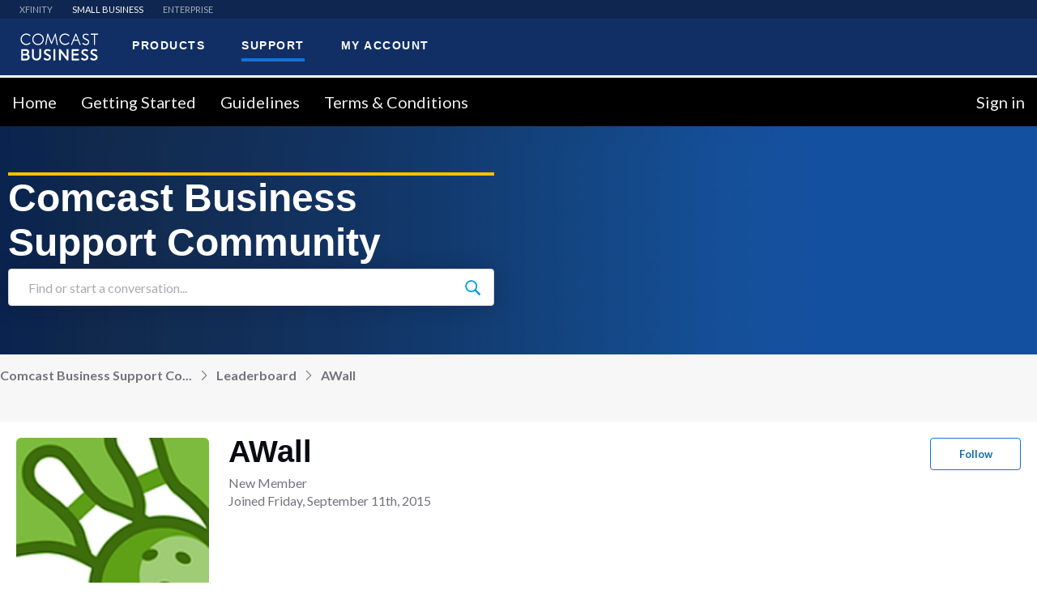

--- FILE ---
content_type: text/html; charset=utf-8
request_url: https://forums.businesshelp.comcast.com/users/5fe0a0e960effe0dfb5477a0
body_size: 53669
content:

    <!doctype html>
    <html lang="en">
      <head>
        <meta http-equiv="X-UA-Compatible" content="IE=edge" />
        <meta http-equiv="Content-Type" content="text/html; charset=utf-8" />
        <meta name="viewport" content="width=device-width, initial-scale=1" />
        <link rel="preload" as="script" crossorigin href="https://prod-care-community-cdn.sprinklr.com/community/vendor.e594d87592559f443292.js">
        
         <link href="https://prod-care-community-cdn.sprinklr.com/community/main_440904b7ab71c717f4c5.css" type="text/css" rel="stylesheet">
         <link rel="preload" as="script" crossorigin href="https://prod-care-community-cdn.sprinklr.com/community/en.main_7efa43ebe6c02c5ac85e.js">

        <!-- head tag -->
        <!-- OptanonConsentNoticeStart -->
<script type="text/javascript" src="https://cdn.cookielaw.org/consent/694db90c-18f3-4812-ada2-e68567228f7b/OtAutoBlock.js" ></script>
<script src="https://cdn.cookielaw.org/scripttemplates/otSDKStub.js" data-document-language="true" type="text/javascript" charset="UTF-8" data-domain-script="694db90c-18f3-4812-ada2-e68567228f7b" ></script>
<!-- OptanonConsentNoticeEnd -->

<link href="https://fonts.googleapis.com/css?family=Lato:300,400,700%7C Montserrat:400,700,900&display=swap" rel="stylesheet">
<link rel='stylesheet' type='text/css' href=' https://cdn.comcast.com/cmp/css/cookie-consent.css' />

<script src="//assets.adobedtm.com/331fbea29f79/5d27143e4c5d/launch-e78575acc1e1.min.js" async></script>

<!-- Google Tag Manager -->
<script>(function(w,d,s,l,i){w[l]=w[l]||[];w[l].push({'gtm.start':
new Date().getTime(),event:'gtm.js'});var f=d.getElementsByTagName(s)[0],
j=d.createElement(s),dl=l!='dataLayer'?'&l='+l:'';j.async=true;j.src=
'https://www.googletagmanager.com/gtm.js?id='+i+dl;f.parentNode.insertBefore(j,f);
})(window,document,'script','dataLayer','GTM-TWVH2WQ');</script>
<!-- End Google Tag Manager -->



<!--Sprinklr Cookie Consent -->
<script>
  var sprAnalyticsConsentKey = "spr_cookie_consent_enabled";
  var sprAnalyticsConsentGroupId = "2"; // OneTrust group ID for Analytics cookies

  window.addEventListener("OneTrustGroupsUpdated", function (event) {
    if (event.detail && event.detail.includes(sprAnalyticsConsentGroupId)) {
      console.log("Analytics consent given via OneTrust.");
      window.localStorage.setItem(sprAnalyticsConsentKey, true);
      window.disableSprAnalytics = false;
    } else {
      console.log("Analytics consent not given via OneTrust.");
      window.localStorage.setItem(sprAnalyticsConsentKey, false);
      window.disableSprAnalytics = true;
    }
  });

  // Initialize state based on current localStorage value (before event fires)
  window.disableSprAnalytics = !JSON.parse(window.localStorage.getItem(sprAnalyticsConsentKey));
</script>
<!--End Sprinklr Cookie Consent -->
        <style type="text/css" nonce="a3e10026-934e-4f51-8b0e-0d283444e550">/* Navbar section */

.navbarv2-widget {
	border-top: white solid;
}


a.header-bar__navigation__link.flex-row-container.css-1yq8usv.css-sskn3q.header-bar__navigation__link--active.css-akn1nf {
	color: white !important;
}


/* Banner */


.flex.page-layout_section.page-layout_section-0.home-page-section.home-page-section-0.full-width {
	background-size: cover;
}

\.bsp-header-container-placeholder * {
	box-sizing: border-box;
}

.visibly-hidden {
	position: absolute;
	display: block;
	visibility: visible;
	overflow: hidden;
	width: 1px;
	height: 1px;
	margin: -1px;
	border: 0;
	padding: 0;
	clip: rect(0 0 0 0);
}

.bsd-select-filter,.bsd-select-filter-btn {
	position: relative;
	width: 100%;
}

.bsd-select-filter-btn {
	font-size: 16px;
	line-height: 1.2;
	display: inline-block;
	height: 50px;
	overflow: hidden;
	white-space: nowrap;
	text-align: left;
	color: #5c5d5d;
	padding: 0 60px;
	border: 1px solid #ccc;
	border-radius: 0;
	cursor: pointer;
}

.bsd-select-filter-btn,.bsd-select-filter-btn:active,.bsd-select-filter-btn:focus,.bsd-select-filter-btn:hover {
	background-color: transparent;
}

@media only screen and (min-width:960px) {
	.bsd-select-filter-btn {
		border: 1px solid transparent;
		border-left: 1px solid #ccc;
		border-right: 1px solid #ccc;
	}
}

.bsd-select-filter-btn:before {
	content: "";
	display: block;
	width: 60px;
	position: absolute;
}

.bsd-select-filter-btn>.bsd-select-filter--item,.bsd-select-filter-btn>.bsd-select-filter--item:active,.bsd-select-filter-btn>.bsd-select-filter--item:focus,.bsd-select-filter-btn>.bsd-select-filter--item:hover {
	background-color: transparent;
}

.bsd-select-filter .bsd-btn--disabled {
	background-color: #edefef;
}

.bsd-select-filter-dropdown {
	display: none;
	position: relative;
	width: 100%;
}

.bsd-select-filter-dropdown:after {
	content: "";
	position: absolute;
	top: 50%;
	right: 11px;
	-webkit-transform: translateY(-50%);
	transform: translateY(-50%);
	width: 25px;
	height: 25px;
	background-image: url("data:image/svg+xml;charset=utf8,%3Csvg xmlns='http://www.w3.org/2000/svg' width='28' height='28'%3E%3Cpath stroke-width='1' fill='%23ccc' d='M20.748 12.075c0 2.295-.89 4.457-2.508 6.093l-.082.082a8.613 8.613 0 0 1-6.082 2.498c-4.782 0-8.672-3.89-8.672-8.673 0-4.781 3.89-8.672 8.672-8.672s8.672 3.89 8.672 8.672m5.474 12.801l-6.036-6.036a10.55 10.55 0 0 0 2.465-6.765c0-5.83-4.744-10.575-10.575-10.575C6.244 1.5 1.5 6.244 1.5 12.075c0 5.832 4.744 10.575 10.576 10.575 2.469 0 4.86-.873 6.764-2.465l6.037 6.037c.18.18.419.278.672.278a.953.953 0 0 0 .673-1.624'/%3E%3C/svg%3E");
	background-repeat: no-repeat;
	background-position: 0 0;
	background-size: contain;
	pointer-events: none;
}

.bsd-select-filter-input {
	font-size: 14px;
	line-height: 1.2;
	line-height: 1;
	width: 100%;
	color: #4a4a4a;
	padding: 20px 10px 20px 24pxpadding-right:30px;
	border: 1px solid #ccc;
	border-bottom: 0;
	font-weight: 300;
	letter-spacing: 1.5px;
}

.bsd-select-filter-input::-webkit-input-placeholder {
	color: #9b9b9b;
	opacity: 1;
}

.bsd-select-filter-input:-ms-input-placeholder {
	color: #9b9b9b;
	opacity: 1;
}

.bsd-select-filter-input::placeholder {
	color: #9b9b9b;
	opacity: 1;
}

.bsd-select-filter-input[disabled] {
	background-color: #edefef;
}

.bsd-select-filter-suggestions-list {
	z-index: 5;
	position: absolute;
	width: 100%;
	background-color: #fff;
	list-style: none;
	margin: 0;
	padding: 0;
	max-height: 200px;
	overflow-y: auto;
	border: 1px solid #ccc;
	border-bottom: 1px solid #303030;
}

.bsd-select-filter--active .bsd-select-filter-dropdown {
	display: block;
	position: absolute;
	z-index: 1;
	top: 50px;
	left: 0;
}

.bsd-select-filter--item {
	padding: 4px 8px;
	cursor: pointer;
}

.bsd-select-filter--item:active,.bsd-select-filter--item:focus,.bsd-select-filter--item:hover {
	background-color: rgba(53,167,247,.15);
}

.bsd-select-filter--disabled {
	cursor: default;
}

.bsd-select-filter--disabled:active,.bsd-select-filter--disabled:focus,.bsd-select-filter--disabled:hover {
	background-color: transparent;
}

.bsd-selector-action {
	display: inline-block;
	width: 135px;
	position: relative;
	color: #1471da;
	font-size: 14px;
	font-family: Lato,Arial,Helvetica Neue,Helvetica,sans-serif;
}

.bsd-selector-action:after,.bsd-selector-action:before {
	content: "";
	z-index: 2;
	position: absolute;
}

.bsd-selector-action:after {
	top: 0;
	bottom: 0;
	right: 0;
	display: block;
	width: 30px;
	pointer-events: none;
}

.bsd-selector-action:before {
	content: "";
	top: 14px;
	right: 11px;
	width: 16px;
	height: 16px;
	background-image: url("data:image/svg+xml;charset=utf8,%3Csvg xmlns='http://www.w3.org/2000/svg' class='symbol-arrow-down' width='15' height='15' viewBox='0 0 26 13'%3E%3Cpath stroke='%231471da' d='M0 .64A.63.63 0 0 1 1.08.19L12 11.11 22.92.19a.63.63 0 0 1 .89.89L12.45 12.45a.63.63 0 0 1-.89 0L.18 1.08A.63.63 0 0 1 0 .63z' /%3E%3C/svg%3E");
	background-repeat: no-repeat;
	background-position: 0 0;
	pointer-events: none;
	top: 50%;
	-webkit-transform: translateY(8px);
	transform: translateY(8px);
}

.bsd-select-filter--active .bsd-selector-action:before {
	-webkit-transform: translateY(8px) rotate(180deg);
	transform: translateY(8px) rotate(180deg);
}

.bsd-select-filter-suggestions-list--active {
	background-color: #edefef;
}

.bsd-select-filter-suggestions-list--active:before {
	content: "";
	display: block;
	position: absolute;
	width: 6px;
	height: 100%;
	left: 0;
	top: 0;
	bottom: 0;
	background: #1471da;
}

.bsd-select-filter-suggestions-list--active .bsd-selector-name {
	font-weight: 700;
}

.bsd-select-filter-suggestions-list--onboarding {
	position: relative;
}

.bsd-select-filter-suggestions-list--onboarding:before {
	content: "";
	display: block;
	position: absolute;
	width: 6px;
	height: 100%;
	left: 0;
	top: 0;
	bottom: 0;
	background: #f5c100;
}

.bsd-account-selector-full-page {
	margin-left: -20px;
	margin-right: -20px;
}

[data-react-component=AccountSelector] {
	width: 100%;
	background: #fff;
	display: block;
	z-index: 20;
}

@media only screen and (min-width:960px) {
	[data-react-component=AccountSelector] {
		display: none;
		max-width: 350px;
		background: 0 0;
	}
}

[data-react-component=AccountSelector]+.l2-nav {
	margin-left: 0;
}

.bsp-header-wrapper [data-react-component=AccountSelector] {
	display: none;
}

@media only screen and (min-width:960px) {
	.bsp-header-wrapper [data-react-component=AccountSelector] {
		display: block;
	}
}

.bsd-account-selector {
	display: block;
	position: relative;
	margin: 0;
	max-height: 50px;
	cursor: pointer;
}

@media only screen and (min-width:960px) {
	.bsd-account-selector {
		width: 350px;
	}
}

.bsd-account-selector:before {
	content: "";
	display: block;
	position: absolute;
	top: 14px;
	left: 20px;
	width: 20px;
	height: 24px;
	background-image: url("data:image/svg+xml;charset=utf8,%3Csvg xmlns='http://www.w3.org/2000/svg' width='20' height='24'%3E%3Cg fill='none' fill-rule='evenodd' stroke='%231471da' stroke-linecap='round' stroke-linejoin='round' stroke-width='2'%3E%3Cpath d='M10.006 23l-6.368-6.445C.123 12.998.12 7.229 3.634 3.67a8.924 8.924 0 0 1 12.728-.004c3.515 3.557 3.518 9.325.004 12.884l-.004.005L10.006 23z'/%3E%3Cpath d='M7 10a3 3 0 1 1 6 0 3 3 0 0 1-6 0z'/%3E%3C/g%3E%3C/svg%3E");
	background-repeat: no-repeat;
	background-position: 0 0;
	pointer-events: none;
}

.bsd-account-selector p.bsd-body-copy {
	font-family: Lato,Arial,Helvetica Neue,Helvetica,sans-serif;
	margin: 0;
}

.bsd-account-selector .bsd-select-filter-btn:after {
	border-left: 1px solid #ccc;
}

.bsd-account-selector .bsd-select-filter--disabled .bsd-select-filter-btn {
	background-color: #fff;
}

.bsd-account-selector .bsd-select-filter--disabled .bsd-select-filter-btn:after,.bsd-account-selector .bsd-select-filter--disabled .bsd-select-filter-btn:before {
	display: none;
}

.bsd-account-selector li {
	font-size: 16px;
	line-height: 1.2;
	position: relative;
	padding: 14px 32px 14px 20px;
	cursor: pointer;
}

.bsd-account-selector li:after {
	content: "";
	display: block;
	width: calc(100% - 30px);
	height: 1px;
	background: #edefef;
	position: absolute;
	bottom: 0;
	left: 15px;
}

.bsd-account-selector li:last-of-type {
	border-bottom: 0;
}

.bsd-account-selector li:last-of-type:after {
	display: none;
}

.bsd-account-selector li:focus,.bsd-account-selector li:hover {
	background-color: #edefef;
}

.bsd-account-selector--single {
	display: -webkit-flex;
	display: -ms-flexbox;
	display: flex;
	vertical-align: middle;
	-webkit-align-items: center;
	-ms-flex-align: center;
	align-items: center;
	width: 100%;
	height: 50px;
	padding: 0 60px;
	border: 1px solid #ccc;
	overflow: hidden;
	white-space: nowrap;
	cursor: default;
}

@media only screen and (min-width:960px) {
	.bsd-account-selector--single {
		border: 1px solid transparent;
		border-left: 1px solid #ccc;
		border-right: 1px solid #ccc;
	}
}

.bsd-account-selector--single:before {
	background-image: url("data:image/svg+xml;charset=utf8,%3Csvg xmlns='http://www.w3.org/2000/svg' width='20' height='24'%3E%3Cg fill='none' fill-rule='evenodd' stroke='%23ccc' stroke-linecap='round' stroke-linejoin='round' stroke-width='2'%3E%3Cpath d='M10.006 23l-6.368-6.445C.123 12.998.12 7.229 3.634 3.67a8.924 8.924 0 0 1 12.728-.004c3.515 3.557 3.518 9.325.004 12.884l-.004.005L10.006 23z'/%3E%3Cpath d='M7 10a3 3 0 1 1 6 0 3 3 0 0 1-6 0z'/%3E%3C/g%3E%3C/svg%3E");
}

.bsd-account-selector--error {
	display: -webkit-flex;
	display: -ms-flexbox;
	display: flex;
	vertical-align: middle;
	-webkit-align-items: center;
	-ms-flex-align: center;
	align-items: center;
	width: 100%;
	height: 50px;
	padding: 0 60px;
	border: 1px solid #ccc;
	overflow: hidden;
	white-space: nowrap;
	cursor: default;
}

@media only screen and (min-width:960px) {
	.bsd-account-selector--error {
		border: 1px solid transparent;
		border-left: 1px solid #ccc;
		border-right: 1px solid #ccc;
	}
}

.bsd-account-selector--error:before {
	background-image: url("data:image/svg+xml;charset=utf8,%3Csvg xmlns='http://www.w3.org/2000/svg' width='20' height='24'%3E%3Cg fill='none' fill-rule='evenodd' stroke='%23ccc' stroke-linecap='round' stroke-linejoin='round' stroke-width='2'%3E%3Cpath d='M10.006 23l-6.368-6.445C.123 12.998.12 7.229 3.634 3.67a8.924 8.924 0 0 1 12.728-.004c3.515 3.557 3.518 9.325.004 12.884l-.004.005L10.006 23z'/%3E%3Cpath d='M7 10a3 3 0 1 1 6 0 3 3 0 0 1-6 0z'/%3E%3C/g%3E%3C/svg%3E");
}

.bsd-account-selector--error .bsd-account-selector--error-button {
	background: 0 0;
	border: none;
	border-radius: 0;
}

.bsd-account-selector--error .bsd-account-selector--error-button:hover {
	color: #35a7f7;
	cursor: pointer;
}

.bsd-selector-title {
	overflow: hidden;
	font-size: 14px;
	color: #4a4a4a;
	text-overflow: ellipsis;
}

.bsd-selector-name {
	font-size: 14px;
	color: #1471da;
}

.bsd-selector-description {
	font-size: 13px;
	color: #4a4a4a;
}

.bsd-selector-no-results {
	font-size: 13px;
}

.bsd-account-selector--loader {
	-webkit-flex-direction: column;
	-ms-flex-direction: column;
	flex-direction: column;
	-webkit-align-items: flex-start;
	-ms-flex-align: start;
	align-items: flex-start;
	-webkit-justify-content: flex-end;
	-ms-flex-pack: end;
	justify-content: flex-end;
}

.bsd-account-selector--error-button {
	color: #046edd;
	padding: 0 .3rem;
	font-size: 14px;
}

.bsd-body-copy {
	font-family: Lato,Arial,Helvetica Neue,Helvetica,sans-serif;
	font-weight: 400;
	line-height: 1.7;
	letter-spacing: .5px;
}

.bsd-loading-bar-width25 {
	width: 25%;
	display: block;
	background: linear-gradient(270deg,#4a4a4a -100%,hsla(0,0%,100%,0));
	height: 10px;
	margin-bottom: 8px;
	position: relative;
	overflow: hidden;
}

.bsd-loading-bar-width25:before {
	content: " ";
	position: absolute;
	top: 0;
	right: 0;
	bottom: 0;
	left: 50%;
	z-index: 1;
	width: 500%;
	margin-left: -250%;
	-webkit-animation: loaderAnimation .8s linear infinite;
	animation: loaderAnimation .8s linear infinite;
	background: linear-gradient(90deg,#f7f7f7 0,#e6e6e6 52.97%,#f7f7f7) 50% 50%;
}

.bsd-loading-bar-width32 {
	width: 32%;
	display: block;
	background: linear-gradient(270deg,#4a4a4a -100%,hsla(0,0%,100%,0));
	height: 10px;
	margin-bottom: 8px;
	position: relative;
	overflow: hidden;
}

.bsd-loading-bar-width32:before {
	content: " ";
	position: absolute;
	top: 0;
	right: 0;
	bottom: 0;
	left: 50%;
	z-index: 1;
	width: 500%;
	margin-left: -250%;
	-webkit-animation: loaderAnimation .8s linear infinite;
	animation: loaderAnimation .8s linear infinite;
	background: linear-gradient(90deg,#f7f7f7 0,#e6e6e6 52.97%,#f7f7f7) 50% 50%;
}

.bsd-loading-bar-width40 {
	width: 40%;
	display: block;
	background: linear-gradient(270deg,#4a4a4a -100%,hsla(0,0%,100%,0));
	height: 10px;
	margin-bottom: 8px;
	position: relative;
	overflow: hidden;
}

.bsd-loading-bar-width40:before {
	content: " ";
	position: absolute;
	top: 0;
	right: 0;
	bottom: 0;
	left: 50%;
	z-index: 1;
	width: 500%;
	margin-left: -250%;
	-webkit-animation: loaderAnimation .8s linear infinite;
	animation: loaderAnimation .8s linear infinite;
	background: linear-gradient(90deg,#f7f7f7 0,#e6e6e6 52.97%,#f7f7f7) 50% 50%;
}

.bsd-loading-bar-width48 {
	width: 48%;
	display: block;
	background: linear-gradient(270deg,#4a4a4a -100%,hsla(0,0%,100%,0));
	height: 10px;
	margin-bottom: 8px;
	position: relative;
	overflow: hidden;
}

.bsd-loading-bar-width48:before {
	content: " ";
	position: absolute;
	top: 0;
	right: 0;
	bottom: 0;
	left: 50%;
	z-index: 1;
	width: 500%;
	margin-left: -250%;
	-webkit-animation: loaderAnimation .8s linear infinite;
	animation: loaderAnimation .8s linear infinite;
	background: linear-gradient(90deg,#f7f7f7 0,#e6e6e6 52.97%,#f7f7f7) 50% 50%;
}

.bsd-loading-bar-width56 {
	width: 56%;
	display: block;
	background: linear-gradient(270deg,#4a4a4a -100%,hsla(0,0%,100%,0));
	height: 10px;
	margin-bottom: 8px;
	position: relative;
	overflow: hidden;
}

.bsd-loading-bar-width56:before {
	content: " ";
	position: absolute;
	top: 0;
	right: 0;
	bottom: 0;
	left: 50%;
	z-index: 1;
	width: 500%;
	margin-left: -250%;
	-webkit-animation: loaderAnimation .8s linear infinite;
	animation: loaderAnimation .8s linear infinite;
	background: linear-gradient(90deg,#f7f7f7 0,#e6e6e6 52.97%,#f7f7f7) 50% 50%;
}

.bsd-loading-bar-width64 {
	width: 64%;
	display: block;
	background: linear-gradient(270deg,#4a4a4a -100%,hsla(0,0%,100%,0));
	height: 10px;
	margin-bottom: 8px;
	position: relative;
	overflow: hidden;
}

.bsd-loading-bar-width64:before {
	content: " ";
	position: absolute;
	top: 0;
	right: 0;
	bottom: 0;
	left: 50%;
	z-index: 1;
	width: 500%;
	margin-left: -250%;
	-webkit-animation: loaderAnimation .8s linear infinite;
	animation: loaderAnimation .8s linear infinite;
	background: linear-gradient(90deg,#f7f7f7 0,#e6e6e6 52.97%,#f7f7f7) 50% 50%;
}

.bsd-loading-bar-width70 {
	width: 70%;
	display: block;
	background: linear-gradient(270deg,#4a4a4a -100%,hsla(0,0%,100%,0));
	height: 10px;
	margin-bottom: 8px;
	position: relative;
	overflow: hidden;
}

.bsd-loading-bar-width70:before {
	content: " ";
	position: absolute;
	top: 0;
	right: 0;
	bottom: 0;
	left: 50%;
	z-index: 1;
	width: 500%;
	margin-left: -250%;
	-webkit-animation: loaderAnimation .8s linear infinite;
	animation: loaderAnimation .8s linear infinite;
	background: linear-gradient(90deg,#f7f7f7 0,#e6e6e6 52.97%,#f7f7f7) 50% 50%;
}

.bsd-loading-bar-width75 {
	width: 75%;
	display: block;
	background: linear-gradient(270deg,#4a4a4a -100%,hsla(0,0%,100%,0));
	height: 10px;
	margin-bottom: 8px;
	position: relative;
	overflow: hidden;
}

.bsd-loading-bar-width75:before {
	content: " ";
	position: absolute;
	top: 0;
	right: 0;
	bottom: 0;
	left: 50%;
	z-index: 1;
	width: 500%;
	margin-left: -250%;
	-webkit-animation: loaderAnimation .8s linear infinite;
	animation: loaderAnimation .8s linear infinite;
	background: linear-gradient(90deg,#f7f7f7 0,#e6e6e6 52.97%,#f7f7f7) 50% 50%;
}

.uni-search-form .bsp-search-input {
	font-size: 28px;
	font-weight: 400;
	color: #303030;
}

.bsp-header-level1-nav-link,.uni-search-form .search-suggestions-link {
	font-size: 21px;
	font-weight: 400;
	color: #fff;
}

.uni-search-form .search-suggestions-link {
	color: #0e79c4;
}

.bsp-footer-header,.bsp-service-status-title {
	font-size: 18px;
	font-weight: 400;
	color: #fff;
}

.bsp-service-status-title {
	color: #fff;
}

.bsp-header-level1-utility-btn,.bsp-profile-badge,.geo-footer .bsp-geolocator-location,.l2-subnav .l2-subnav-item .l2-subnav-item-link {
	font-size: 16px;
	font-weight: 600;
	color: #fff;
}

.bsp-header-level1-utility-btn:active,.bsp-header-level1-utility-btn:focus,.bsp-header-level1-utility-btn:hover {
	color: #fff;
}

.bsp-btn,.bsp-footer-list-link,.bsp-geolocator-cta,.bsp-geolocator-location,.bsp-header-level1-cta-container .bsp-header-call-to-action .call-number,.bsp-header-level1-cta-container .bsp-header-call-to-action-btn,.bsp-service-status-history,.bsp-service-status-icon,.bsp-service-status-item-label,.bsp-subfooter-copy,.bsp-subfooter-list-item,.geo-footer .bsp-geolocator-cta {
	font-size: 14px;
	font-weight: 400;
	color: #fff;
}

.bsp-btn--blue,.bsp-btn--blue:active,.bsp-btn--blue:focus,.bsp-btn--blue:hover,.bsp-btn:active,.bsp-btn:focus,.bsp-btn:hover,.bsp-geolocator-cta,.bsp-header-level1-cta-container .bsp-header-call-to-action .phone-number,.bsp-header-level1-cta-container .bsp-header-call-to-action .phone-number:active,.bsp-header-level1-cta-container .bsp-header-call-to-action .phone-number:focus,.bsp-header-level1-cta-container .bsp-header-call-to-action .phone-number:hover,.bsp-subfooter--bcp .bsp-subfooter-copy,.bsp-subfooter--bcp .bsp-subfooter-list-item,.bsp-subfooter--bcp .bsp-subfooter-list-link,.bsp-subfooter--bcp .bsp-subfooter-list-link:focus,.bsp-subfooter--bcp .bsp-subfooter-list-link:hover {
	color: #fff;
}

.bsp-subfooter-copy,.bsp-subfooter-list-link,.bsp-subfooter-list-link:focus,.bsp-subfooter-list-link:hover {
	color: #082e4a;
}

.bsp-footer--bcp-list,.bsp-footer-container,.bsp-geolocator-container,.bsp-geolocator-content,.bsp-header-level1>.bsp-page-container:first-child,.bsp-profile-badge,.bsp-profile-drawer-body,.uni-search-form-container {
	-webkit-flex-flow: row nowrap;
	-khtml-flex-flow: row nowrap;
	-ms-flex-flow: row nowrap;
	-o-flex-flow: row nowrap;
	flex-flow: row nowrap;
	display: -ms-flexbox;
	display: -webkit-flex;
	display: flex;
}

.bsp-profile-icon--loading,.bsp-service-status-icon-loading {
	width: 100%;
	height: 100%;
	position: absolute;
	top: 0;
	left: 0;
	border-radius: 50%;
	background: linear-gradient(90deg,#fff 10%,hsla(0,0%,100%,0) 42%);
	-webkit-animation: rotation 1.4s infinite linear;
	animation: rotation 1.4s infinite linear;
	-webkit-transform: translateZ(0);
	transform: translateZ(0);
}

.bsp-profile-icon--loading:before,.bsp-service-status-icon-loading:before {
	content: "";
	width: 50%;
	height: 50%;
	position: absolute;
	top: 0;
	left: 0;
	border-radius: 100% 0 0;
	background: #fff;
}

.bsp-profile-icon--loading:after,.bsp-service-status-icon-loading:after {
	content: "";
	width: 75%;
	height: 75%;
	border-radius: 50%;
	margin: auto;
	position: absolute;
	top: 0;
	left: 0;
	bottom: 0;
	right: 0;
	background: #5ea127;
}

.access-hidden,.bsp-header-level1 .bsp-cart-text,.bsp-header-skip-link,.uni-search-container .screen-reader-text,.uni-search-launch-text {
	width: 1px;
	height: 1px;
	margin: -1px;
	padding: 0;
	display: block;
	position: absolute;
	visibility: visible;
	overflow: hidden;
	border: 0;
	clip: rect(0 0 0 0);
	-webkit-clip-path: polygon(0 0,0 0,0 0,0 0);
	clip-path: polygon(0 0,0 0,0 0,0 0);
}

.hidden {
	display: none!important;
}

.bsp-page-container {
	width: 100%;
	margin: 0 auto;
}

@media screen and (min-width:960px) {
	.bsp-page-container {
		max-width: 1072px;
		padding: 0 24px;
	}
}

@media screen and (min-width:960px) {
	.bsp-page-container--grid-wide {
		max-width: 1400px;    
		padding: 0 24px;      /* reduced padding to 12px */
	}
}

.bsp-btn {
	margin: 0;
	padding: 0;
	border: 0;
	border-radius: 3px;
	background-color: transparent;
	cursor: pointer;
	font-family: inherit;
	font-size: 16px;
	line-height: 1;
	transition: color .3s ease-in-out,background-color .3s ease-in-out;
}

.bsp-btn,.bsp-btn:active,.bsp-btn:focus,.bsp-btn:hover {
	text-decoration: none;
}

.bsp-btn--blue {
	background-color: #1471da;
}

.bsp-btn--blue:active,.bsp-btn--blue:focus,.bsp-btn--blue:hover {
	background-color: #21a2fd;
}

.bsp-profile-container {
	margin: 0 4px 0 0;
	display: inline-block;
	position: relative;
	background-color: transparent;
}

@media screen and (min-width:960px) {
	.bsp-profile-container {
		margin-right: 0;
	}
}

.bsp-profile-container--bg {
	border-radius: 3px;
	transition: background-color .3s ease-in-out;
}

.bsp-profile-container--bg-persist,.bsp-profile-container--bg.active,.bsp-profile-container--bg:focus,.bsp-profile-container--bg:hover {
	background-color: #303030;
}

.bsp-profile-container--bg>.bsp-profile-icon {
	width: 36px;
	height: 36px;
	padding: 6px;
}

.bsp-profile-container--bg>.bsp-profile-icon--small {
	width: 34px;
	height: 34px;
}

.bsp-profile-container--bg>.bsp-profile-icon--large {
	width: 48px;
	height: 48px;
}

.bsp-profile-container--bg>.bsp-profile-icon--xlarge {
	width: 60px;
	height: 60px;
}

.bsp-profile-container--bg>.bsp-profile-badge {
	top: -4px;
	right: -18px;
	border-radius: 50%;
	background-color: #1471da;
	color: transparent;
}

@media screen and (min-width:960px) {
	.bsp-profile-container--bg>.bsp-profile-badge {
		width: 20px;
		min-width: auto;
		height: 20px;
		top: 0;
		right: 0;
		color: #fff;
		-webkit-transform: translateY(-50%);
		transform: translateY(-50%);
		font-size: 14px;
	}
}

@media screen and (max-width:960px) {
	.bsp-profile-container--bg>.bsp-profile-badge--circle {
		top: 2px;
		right: -4px;
	}
}

.bsp-profile-container--bg>.bsp-profile-badge--loading {
	width: 24px;
	height: 24px;
	color: #1471da;
	background-color: transparent;
}

.bsp-profile-container--bg .bsp-profile-icon--loading {
	width: 100%;
	height: 100%;
	position: absolute;
	top: 0;
	left: 0;
	border-radius: 50%;
	background: linear-gradient(90deg,#1471da 10%,hsla(0,0%,100%,0) 42%);
	-webkit-animation: rotation 1.4s infinite linear;
	animation: rotation 1.4s infinite linear;
	-webkit-transform: translateZ(0);
	transform: translateZ(0);
}

.bsp-profile-container--bg .bsp-profile-icon--loading:before {
	content: "";
	width: 50%;
	height: 50%;
	position: absolute;
	top: 0;
	left: 0;
	border-radius: 100% 0 0;
	background: #1471da;
}

.bsp-profile-container--bg .bsp-profile-icon--loading:after {
	content: "";
	width: 75%;
	height: 75%;
	border-radius: 50%;
	margin: auto;
	position: absolute;
	top: 0;
	left: 0;
	bottom: 0;
	right: 0;
	background: #191919;
}

.bsp-profile-icon {
	width: 24px;
	height: 24px;
	margin: 0;
	padding: 0;
	display: inline-block;
	border: 0;
	background-color: transparent;
	vertical-align: middle;
	text-align: left;
	fill: transparent;
	stroke: transparent;
	stroke-width: 1.2px;
	transition-property: stroke;
	transition-duration: .25s;
	transition-timing-function: ease-in-out;
}

.bsp-profile-icon--small {
	width: 10px;
	height: 10px;
	stroke-width: 2px;
}

.bsp-profile-icon--medium {
	width: 24px;
	height: 24px;
	stroke-width: 2px;
}

.bsp-profile-icon--large {
	width: 36px;
	height: 36px;
	stroke-width: 1px;
}

.bsp-profile-icon--xlarge {
	width: 48px;
	height: 48px;
	stroke-width: 1px;
}

.bsp-profile-icon--logo {
	width: 100%;
	height: 100%;
	stroke-width: 1px;
}

.bsp-profile-icon--dropdown {
	width: 25px;
	height: 25px;
	fill: #fff;
	stroke-width: 0;
}

@media screen and (min-width:960px) {
	.bsp-profile-icon--dropdown {
		fill: #000;
	}
}

.bsp-profile-icon--black {
	stroke: #000;
	color: #000;
}

.bsp-profile-icon--white {
	stroke: #fff;
	color: #fff;
}

.bsp-profile-icon--blue {
	stroke: #1471da;
	color: #1471da;
}

.bsp-profile-icon--dark-blue {
	stroke: #082e4a;
	color: #082e4a;
}

.bsp-profile-icon--green {
	stroke: #5ea127;
	color: #5ea127;
}

.bsp-profile-icon--red {
	stroke: #d32103;
	color: #d32103;
}

.bsp-profile-icon--dual-color-wg {
	color: #fff;
}

.bsp-profile-icon--dual-color-wg .icon-color1 {
	stroke: #fff;
	color: #fff;
}

.bsp-profile-icon--dual-color-wg .icon-color2 {
	stroke: #5ea127;
	color: #5ea127;
}

.bsp-profile-icon--fill-white {
	fill: #fff;
	color: #fff;
}

.bsp-profile-icon--fill-blue {
	fill: #1471da;
	color: #1471da;
}

.bsp-profile-icon--fill-dark-blue {
	fill: #082e4a;
	color: #082e4a;
}

.bsp-profile-icon--hamburger {
	height: 21px;
	margin-left: 8px;
	border-bottom: 2px solid #fff;
	border-radius: 0;
	position: relative;
	transition: border-bottom-color .2s ease-in-out;
}

.bsp-profile-icon--hamburger:after,.bsp-profile-icon--hamburger:before {
	width: 100%;
	display: inline-block;
	position: absolute;
	top: 0;
	left: 0;
	border-top: 2px solid #fff;
	border-radius: 3px;
	content: "";
	-webkit-transform-origin: 24%;
	transform-origin: 24%;
	transition: -webkit-transform .2s ease-in-out;
	transition: transform .2s ease-in-out;
	transition: transform .2s ease-in-out,-webkit-transform .2s ease-in-out;
}

.bsp-profile-icon--hamburger:before {
	top: 1px;
}

.bsp-profile-icon--hamburger:after {
	top: 10px;
}

.bsp-profile-icon--hamburger.active {
	border-bottom-color: transparent;
}

.bsp-profile-icon--hamburger.active:before {
	border-bottom-width: 1px;
	-webkit-transform: rotate(45deg);
	transform: rotate(45deg);
}

.bsp-profile-icon--hamburger.active:after {
	border-bottom-width: 2px;
	-webkit-transform: rotate(-45deg);
	transform: rotate(-45deg);
}

.bsp-profile-icon--desktop-only {
	display: none;
}

@media screen and (min-width:960px) {
	.bsp-profile-icon--desktop-only {
		display: block;
	}
}

.bsp-profile-icon--mobile-only {
	display: block;
}

@media screen and (min-width:960px) {
	.bsp-profile-icon--mobile-only {
		display: none;
	}
}

.bsp-profile-badge {
	-webkit-align-items: center;
	-ms-flex-align: center;
	align-items: center;
	-webkit-justify-content: center;
	-ms-flex-pack: center;
	justify-content: center;
	font-weight: 400;
	line-height: 1.5;
	min-width: 24px;
	height: 24px;
	margin: 0;
	position: absolute;
	top: -10px;
	right: -24px;
	border-radius: 3px;
	cursor: default;
	background-color: #5ea127;
	color: #fff;
}

.bsp-profile-badge--xlarge {
	top: -8px;
	right: -14px;
}

.bsp-profile-badge--circle {
	width: 12px;
	min-width: 12px;
	height: 12px;
	top: -4px;
	right: -10px;
	border-radius: 50%;
}

.bsp-profile-badge--circle>.bsp-profile-badge-count,.bsp-profile-badge-count {
	display: none;
}

@media screen and (min-width:960px) {
	.bsp-profile-badge-count {
		display: block;
	}
}

.bsp-profile-badge--loading {
	color: #5ea127;
}

.bsp-profile-badge--loading>.bsp-profile-badge--loading-icon {
	display: block;
}

.bsp-profile-badge--loading>.bsp-profile-badge-count {
	display: none;
}

.bsp-profile-badge--loading-icon {
	width: 100%;
	min-width: 18px;
	height: 100%;
	position: relative;
	display: none;
}

.bsp-profile-badge--error:after,.bsp-profile-badge--error:before,.bsp-profile-badge--warning:after,.bsp-profile-badge--warning:before {
	position: absolute;
	width: 100%;
	height: 100%;
	top: 0;
	left: 0;
	border-radius: 3px;
}

.bsp-profile-badge--error:before,.bsp-profile-badge--warning:before {
	content: " ";
	z-index: 10;
}

.bsp-profile-badge--error:after,.bsp-profile-badge--warning:after {
	z-index: 11;
	text-align: center;
}

.bsp-profile-badge--error:before {
	background-color: #d32103;
}

.bsp-profile-badge--error:after {
	content: "!";
}

.bsp-profile-badge--warning {
	color: #041f35;
}

.bsp-profile-badge--warning:before {
	background-color: #fad14f;
}

.bsp-profile-badge--warning:after {
	content: "?";
}

.bsp-icon-phone {
	stroke-width: 2px;
}

.bsp-icon-search-glass {
	fill: transparent;
	stroke: #fff;
}

@media screen and (min-width:960px) {
	.bsp-icon-search-glass {
		stroke: #082e4a;
	}
}

.bsp-icon-search-handle {
	fill: #fff;
	stroke: transparent;
}

@media screen and (min-width:960px) {
	.bsp-icon-search-handle {
		fill: #082e4a;
	}
}

@-webkit-keyframes rotation {
	0% {
		-webkit-transform: rotate(0);
		transform: rotate(0);
	}

	to {
		-webkit-transform: rotate(1turn);
		transform: rotate(1turn);
	}
}

@keyframes rotation {
	0% {
		-webkit-transform: rotate(0);
		transform: rotate(0);
	}

	to {
		-webkit-transform: rotate(1turn);
		transform: rotate(1turn);
	}
}

.bsp-buddy-profile-container {
	height: 0;
}

.bsp-buddy-profile-container #bsp-profile {
	display: -webkit-flex;
	display: -ms-flexbox;
	display: flex;
	-webkit-justify-content: flex-start;
	-ms-flex-pack: start;
	justify-content: flex-start;
}

@media screen and (min-width:960px) {
	.bsp-buddy-profile-container #bsp-profile {
		-webkit-justify-content: flex-end;
		-ms-flex-pack: end;
		justify-content: flex-end;
	}
}

.bsp-buddy-profile {
	position: absolute;
	display: none;
	-webkit-align-items: center;
	-ms-flex-align: center;
	align-items: center;
	height: 60px;
	left: 0;
	margin: 0 0 0 20px;
	border: none;
	background: 0 0;
	font-size: 14px;
	text-align: left;
	text-transform: uppercase;
	text-decoration: none;
	letter-spacing: 2.4px;
	color: #fff;
	font-family: Montserrat,Arial,Helvetica Neue,Helvetica,sans-serif;
	font-weight: 700;
	width: auto;
}

@media screen and (min-width:960px) {
	.bsp-buddy-profile {
		max-width: 220px;
		position: relative;
		display: -webkit-flex;
		display: -ms-flexbox;
		display: flex;
		-webkit-justify-content: space-between;
		-ms-flex-pack: justify;
		justify-content: space-between;
		height: 70px;
		margin: 0;
	}
}

.bsp-buddy-profile--name {
	display: block;
	position: relative;
	max-width: 150px;
	white-space: nowrap;
	overflow: hidden;
	width: auto;
	text-align: right;
	margin-right: 40px;
}

@media screen and (min-width:960px) {
	.bsp-buddy-profile--name {
		margin-top: -5px;
	}
}

@media screen and (max-width:960px) {
	.bsp-buddy-profile--name {
		width: auto!important;
	}
}

.bsp-buddy-profile--name-overflow {
	position: relative;
}

.bsp-buddy-profile--name-overflow:after {
	content: "";
	display: block;
	position: absolute;
	top: 0;
	left: 0;
	right: 0;
	bottom: 0;
	background: linear-gradient(90deg,rgba(0,0,0,.1) 75%,#191919);
}

.bsp-buddy-profile-wrapper .bsp-buddy-profile-btn {
	display: -webkit-flex;
	display: -ms-flexbox;
	display: flex;
}

@media screen and (min-width:960px) {
	.bsp-buddy-profile-wrapper .bsp-buddy-profile-btn {
		display: none;
	}
}

.bsp-buddy-profile--sign-in {
	width: auto;
	padding-top: 20px;
}

@media screen and (min-width:960px) {
	.bsp-buddy-profile--sign-in {
		padding: 0 28px;
		background-color: #303030;
	}
}

.bsp-buddy-profile--sign-in .bsp-profile-icon {
	margin-right: 10px;
}

.bsp-buddy-profile--show {
	display: block;
}

.bsp-buddy-profile--notification-dropdown {
	display: none;
}

@media screen and (min-width:960px) {
	.bsp-buddy-profile--notification-dropdown {
		display: block;
		width: 16px;
		height: 16px;
		stroke: #fff;
		stroke-width: 3px;
	}
}

.bsp-buddy-profile--notification.active>.bsp-buddy-profile--notification-dropdown {
	-webkit-transform: rotate(180deg);
	transform: rotate(180deg);
}

.bsp-buddy-profile .bsp-profile-badge {
	border-radius: 50%;
	background-color: #1471da;
	font-size: 14px;
	top: 18px;
	right: 10px;
}

@media screen and (min-width:960px) {
	.bsp-buddy-profile .bsp-profile-badge {
		top: 20px;
		right: 30px;
	}
}

.bsp-buddy-profile .bsp-profile-badge-count {
	display: block;
	font-family: Montserrat;
	letter-spacing: 1.5px;
}

.bsp-buddy-profile .bsp-profile-badge--loading-icon {
	position: relative;
	min-width: 24px;
}

.bsp-buddy-profile .bsp-profile-icon--loading {
	width: 100%;
	height: 100%;
	position: absolute;
	top: 0;
	left: 0;
	border-radius: 50%;
	background: linear-gradient(90deg,#1471da 10%,#000 42%);
	-webkit-animation: rotation 1.4s infinite linear;
	animation: rotation 1.4s infinite linear;
	-webkit-transform: translateZ(0);
	transform: translateZ(0);
}

.bsp-buddy-profile .bsp-profile-icon--loading:before {
	content: "";
	width: 50%;
	height: 50%;
	position: absolute;
	top: 0;
	left: 0;
	border-radius: 100% 0 0;
	background: #1471da;
}

.bsp-buddy-profile .bsp-profile-icon--loading:after {
	content: "";
	width: 75%;
	height: 75%;
	border-radius: 50%;
	margin: auto;
	position: absolute;
	top: 0;
	left: 0;
	bottom: 0;
	right: 0;
	background: #191919;
}

.bsp-profile-caret {
	display: none;
	position: absolute;
	top: -62px;
	right: 54px;
	width: 0;
	height: 0;
	margin: 0 auto;
	border-left: 12px solid transparent;
	border-right: 12px solid transparent;
	border-bottom: 12px solid #ccc;
	z-index: 999;
}

.bsp-profile-caret:after {
	content: "";
	position: absolute;
	width: 0;
	height: 0;
	border-top: 0;
	border-left: 10px solid transparent;
	border-right: 10px solid transparent;
	border-bottom: 10px solid #fff;
	bottom: -12px;
	left: -10px;
}

@media screen and (min-width:960px) {
	.bsp-profile-caret {
		display: block;
	}
}

.bsp-profile-caret-container {
	position: relative;
}

.bsp-profile-drawer {
	position: relative;
	z-index: 99999;
	height: 100vh;
	background-color: #303030;
}

@media screen and (min-width:960px) {
	.bsp-profile-drawer {
		position: absolute;
		top: -46px;
		right: 28px;
		width: 100%;
		max-width: 250px;
		height: auto;
		padding: 0 10px;
		border: 1px solid #ccc;
		background-color: #fff;
	}
}

.bsp-profile-drawer-back-container {
	padding: 15px 0;
}

@media screen and (min-width:960px) {
	.bsp-profile-drawer-back-container {
		display: none;
	}
}

.uni-header-page-editor .bsp-profile-drawer {
	position: static;
}

.bsp-profile-drawer-container {
	position: absolute;
	top: -5px;
	height: 100%;
	width: 100%;
	max-width: 1618px;
	z-index: 1000;
	margin: 0 auto;
	margin-top: 65px;
}

@media screen and (min-width:960px) {
	.bsp-profile-drawer-container {
		position: relative;
		left: 0;
		height: auto;
		margin-top: 0;
	}
}

.bsp-profile-drawer-header {
	width: 100%;
	white-space: break-word;
}

.bsp-profile-drawer-body {
	-ms-flex-direction: row;
	flex-direction: row;
	-webkit-flex-direction: row;
	-webkit-flex-wrap: wrap;
	-ms-flex-wrap: wrap;
	flex-wrap: wrap;
	-webkit-justify-content: space-between;
	-ms-flex-pack: justify;
	justify-content: space-between;
}

.uni-header-page-editor .bsp-profile-drawer-body {
	-webkit-align-items: baseline;
	-ms-flex-align: baseline;
	align-items: baseline;
	padding-top: 0;
}

.bsp-profile-list {
	display: block;
	width: 100%;
	margin: 0;
	padding: 0 20px;
	list-style: none;
}

@media screen and (min-width:960px) {
	.bsp-profile-list {
		padding: 0;
	}
}

.bsp-profile-list--item {
	padding: 10px 15px 10px 10px;
	height: 45px;
	border-bottom: 1px solid transparent;
	font-weight: 400;
}

.bsp-profile-list--item,.bsp-profile-list--item a {
	display: -webkit-flex;
	display: -ms-flexbox;
	display: flex;
	-webkit-justify-content: space-between;
	-ms-flex-pack: justify;
	justify-content: space-between;
	-webkit-align-items: center;
	-ms-flex-align: center;
	align-items: center;
	color: #fff;
}

.bsp-profile-list--item a {
	width: 100%;
	font-family: Montserrat,Arial,Helvetica Neue,Helvetica,sans-serif;
	font-size: 10px;
	font-weight: 700;
	letter-spacing: 1.5px;
	text-transform: uppercase;
	text-decoration: none;
}

@media screen and (min-width:960px) {
	.bsp-profile-list--item {
		border-bottom: 1px solid #edefef;
	}

	.bsp-profile-list--item a {
		color: #000;
		font-weight: 600;
	}

	.bsp-profile-list--item:last-child {
		border-bottom: 0;
	}
}

.bsp-profile-list--item-badge {
	display: -webkit-flex;
	display: -ms-flexbox;
	display: flex;
	-webkit-align-items: center;
	-ms-flex-align: center;
	align-items: center;
	-webkit-justify-content: center;
	-ms-flex-pack: center;
	justify-content: center;
	min-width: 24px;
	height: 24px;
	margin: 0;
	padding: 0;
	cursor: default;
	border-radius: 15px;
	background-color: #1471da;
	color: #fff;
}

.bsp-profile-list .bsp-profile-badge-count {
	display: block;
	font-family: Montserrat,Arial,Helvetica Neue,Helvetica,sans-serif;
	letter-spacing: 1.5px;
}

.bsp-profile-list .bsp-profile-icon--loading {
	width: 100%;
	height: 100%;
	position: absolute;
	top: 0;
	left: 0;
	border-radius: 50%;
	background: linear-gradient(90deg,#1471da 10%,#fff 42%);
	-webkit-animation: rotation 1.4s infinite linear;
	animation: rotation 1.4s infinite linear;
	-webkit-transform: translateZ(0);
	transform: translateZ(0);
}

.bsp-profile-list .bsp-profile-icon--loading:before {
	content: "";
	width: 50%;
	height: 50%;
	position: absolute;
	top: 0;
	left: 0;
	border-radius: 100% 0 0;
	background: #1471da;
}

.bsp-profile-list .bsp-profile-icon--loading:after {
	content: "";
	width: 75%;
	height: 75%;
	border-radius: 50%;
	margin: auto;
	position: absolute;
	top: 0;
	left: 0;
	bottom: 0;
	right: 0;
	background: #fff;
}

.bsp-profile-list .bsp-profile-badge--loading-icon {
	background-color: #fff;
}

.bsp-profile .back-btn {
	border-color: #414141;
	text-transform: uppercase;
}

.bsp-profile .search-suggestions-link {
	color: #fff;
}

.bsp-geolocator-container {
	-webkit-align-items: center;
	-ms-flex-align: center;
	align-items: center;
	padding-left: 24px;
	margin-bottom: 24px;
	font-family: Montserrat,Arial,Helvetica Neue,Helvetica,sans-serif;
	font-size: 16px;
}

@media screen and (min-width:960px) {
	.bsp-geolocator-container {
		-webkit-align-items: flex-start;
		-ms-flex-align: start;
		align-items: flex-start;
		-webkit-justify-content: center;
		-ms-flex-pack: center;
		justify-content: center;
		padding-left: 0;
		margin-right: 32px;
		margin-bottom: 0;
	}
}

.bsp-geolocator-icon {
	width: 16px;
	height: 16px;
	margin-right: 10px;
}

@media screen and (min-width:960px) {
	.bsp-geolocator-icon {
		height: 12px;
		margin: 1px 5px 0 0;
	}
}

.bsp-geolocator-content {
	-webkit-flex-direction: column;
	-ms-flex-direction: column;
	flex-direction: column;
}

.bsp-geolocator-location {
	font-size: 12px;
	letter-spacing: 1.15px;
	margin: 0;
	line-height: 1;
	color: #fff;
}

@media screen and (min-width:960px) {
	.bsp-geolocator-location {
		color: #303030;
	}
}

.bsp-geolocator-cta {
	display: none;
	text-align: center;
	line-height: 1.3;
	margin-top: 5px;
	font-size: 12px;
	letter-spacing: 1.5px;
}

@media screen and (min-width:960px) {
	.bsp-geolocator-cta {
		display: block;
		text-align: right;
		line-height: 1;
		color: #1471da;
	}
}

.bsp-geolocator-cta:focus,.bsp-geolocator-cta:hover {
	color: #21a2fd;
}

.bsp-geolocator-cta--mobile {
	display: block;
}

@media screen and (min-width:960px) {
	.bsp-geolocator-cta--mobile,.bsp-geolocator-cta--opens-drawer,.bsp-geolocator-cta--opens-overlay {
		display: none;
	}
}

.geo-footer {
	display: none;
	position: fixed;
	z-index: 999;
	bottom: 0;
	width: 100%;
	box-sizing: border-box;
	background-color: #041f35;
}

@media screen and (min-width:960px) {
	.geo-footer {
		display: block;
	}
}

.geo-footer-container {
	display: -webkit-flex;
	display: -ms-flexbox;
	display: flex;
	position: relative;
	height: 63px;
}

.geo-footer-section {
	color: #dbe6ed;
}

.geo-footer-section,.geo-footer-section-container {
	display: -webkit-flex;
	display: -ms-flexbox;
	display: flex;
	-webkit-align-items: center;
	-ms-flex-align: center;
	align-items: center;
}

.geo-footer-section-container {
	-webkit-justify-content: space-between;
	-ms-flex-pack: justify;
	justify-content: space-between;
}

.geo-footer-section .utility-nav {
	background: 0 0;
	color: #fff;
}

.geo-footer-section .utility-nav .geolocator {
	display: -webkit-flex;
	display: -ms-flexbox;
	display: flex;
	-webkit-align-items: center;
	-ms-flex-align: center;
	align-items: center;
}

.geo-footer-section .utility-nav .geolocator-wrapper {
	padding-left: 4px;
}

.geo-footer-section .utility-nav .geolocator-location:after {
	content: "";
}

.geo-footer-section .utility-nav .geolocator-update {
	padding-left: 8px;
	font-weight: 400;
	font-size: 14px;
	color: #dbe6ed;
}

.geo-footer-section .utility-nav .geolocator-update .geolocator-label {
	padding-left: 8px;
	border-left: 1px solid #fff;
}

.geo-footer-section .bsp-icon-available {
	width: 24px;
	height: 24px;
}

.geo-footer-cta {
	display: -webkit-flex;
	display: -ms-flexbox;
	display: flex;
	-webkit-justify-content: space-around;
	-ms-flex-pack: distribute;
	justify-content: space-around;
	-webkit-align-items: center;
	-ms-flex-align: center;
	align-items: center;
	margin-left: 20px;
}

.geo-footer-cta .bsp-header-call-to-action-btn {
	margin-left: 10px;
	padding: 10px 14px;
	border-radius: 3px;
	background: #0d3e5c;
	font-weight: 400;
	color: #dbe6ed;
}

.geo-footer-cta .call-number-text {
	display: none;
	padding-right: 4px;
}

.geo-footer-cta .call-number {
	display: -webkit-flex;
	display: -ms-flexbox;
	display: flex;
	-webkit-align-items: center;
	-ms-flex-align: center;
	align-items: center;
}

.geo-footer-cta .call-text-after {
	display: none;
}

.geo-footer-cta .svg-icon-phone {
	padding-right: 8px;
	fill: #fff;
}

.geo-footer .bsp-geolocator-container {
	-webkit-align-items: center;
	-ms-flex-align: center;
	align-items: center;
	margin: 0;
	padding: 0;
}

.geo-footer .bsp-geolocator-content {
	-webkit-flex-direction: row;
	-ms-flex-direction: row;
	flex-direction: row;
	margin-left: 4px;
}

.geo-footer .bsp-geolocator-location {
	color: #fff;
}

.geo-footer .bsp-geolocator-location,.geo-footer .geolocator-label {
	font-family: Lato,Arial,Helvetica Neue,Helvetica,sans-serif;
	font-size: 14px;
	font-weight: 400;
}

.geo-footer .bsp-geolocator-cta {
	margin-top: 0;
	margin-left: 8px;
	padding-left: 8px;
	border-left: 1px solid #fff;
}

.bsp-nav-loading-content {
	position: absolute;
	top: 0;
	left: 0;
	right: 0;
	bottom: 0;
	z-index: 999;
	overflow: hidden;
	padding: 18px 24px;
	background: #303030;
}

.bsp-nav-loading-content:before {
	content: " ";
	position: absolute;
	top: 0;
	right: 0;
	bottom: 0;
	left: 50%;
	z-index: 1;
	width: 500%;
	margin-left: -250%;
	-webkit-animation: loaderAnimation .8s linear infinite;
	animation: loaderAnimation .8s linear infinite;
	background: linear-gradient(90deg,transparent 46%,#303030 50%,transparent 54%) 50% 50%;
}

.width100 {
	width: 100px;
}

.width100,.width120 {
	display: block;
	background: linear-gradient(270deg,#4a4a4a -100%,hsla(0,0%,100%,0));
	height: 14px;
	margin-bottom: 30px;
}

.width120 {
	width: 120px;
}

.width140 {
	width: 140px;
}

.width140,.width160 {
	display: block;
	background: linear-gradient(270deg,#4a4a4a -100%,hsla(0,0%,100%,0));
	height: 14px;
	margin-bottom: 30px;
}

.width160 {
	width: 160px;
}

.width180 {
	width: 180px;
}

.width180,.width200 {
	display: block;
	background: linear-gradient(270deg,#4a4a4a -100%,hsla(0,0%,100%,0));
	height: 14px;
	margin-bottom: 30px;
}

.width200 {
	width: 200px;
}

.width220 {
	width: 220px;
}

.width220,.width240 {
	display: block;
	background: linear-gradient(270deg,#4a4a4a -100%,hsla(0,0%,100%,0));
	height: 14px;
	margin-bottom: 30px;
}

.width240 {
	width: 240px;
}

@-webkit-keyframes loaderAnimation {
	0% {
		-webkit-transform: translate3d(-30%,0,0);
		transform: translate3d(-30%,0,0);
	}

	to {
		-webkit-transform: translate3d(30%,0,0);
		transform: translate3d(30%,0,0);
	}
}

@keyframes loaderAnimation {
	0% {
		-webkit-transform: translate3d(-30%,0,0);
		transform: translate3d(-30%,0,0);
	}

	to {
		-webkit-transform: translate3d(30%,0,0);
		transform: translate3d(30%,0,0);
	}
}

.uni-search-overlay {
	width: 100%;
	height: 100%;
	display: none;
	position: fixed;
	top: 0;
	left: 0;
	z-index: -1;
	background-color: #000;
	opacity: .5;
}

.uni-search-overlay-container {
	display: none;
}

@media screen and (min-width:960px) {
	.uni-search-overlay-container {
		display: block;
	}
}

.uni-search-overlay.active {
	display: block;
	z-index: 999;
}

.uni-search-launch {
	display: none;
}

@media screen and (min-width:960px) {
	.uni-search-launch {
		display: block;
	}
}

.uni-search-container {
	box-sizing: border-box;
	width: 748px;
	margin: 0 auto;
	display: none;
	position: fixed;
	text-align: right;
	left: 0;
	right: 0;
	top: 200px;
}

.uni-search-container.active {
	display: block;
	z-index: 1000;
}

.uni-search-container *,.uni-search-container :after,.uni-search-container :before {
	box-sizing: inherit;
}

.uni-search-close {
	padding: 50px 39px 40px 0;
	display: inline-block;
}

.uni-search-form {
	padding: 24px;
}

.uni-search-form .bsp-search-input {
	-webkit-flex: 1 100%;
	-ms-flex: 1 100%;
	flex: 1 1 100%;
	padding: 0 24px;
	border-top-left-radius: 3px;
	border-bottom-left-radius: 3px;
	border-color: transparent;
}

.uni-search-form-container {
	-webkit-justify-content: space-around;
	-ms-flex-pack: distribute;
	justify-content: space-around;
	-webkit-flex-flow: row nowrap;
	-ms-flex-flow: row nowrap;
	flex-flow: row nowrap;
	position: relative;
	left: 0;
	right: 0;
	height: 72px;
}

.uni-search-form .search-suggestions-list {
	margin: 0;
	display: none;
	position: relative;
	top: -3px;
	border-bottom-right-radius: 3px;
	border-bottom-left-radius: 3px;
	background-color: #edefef;
	list-style: none;
	padding-left: 0;
}

.uni-search-form .search-suggestions-list.active {
	display: block;
}

.uni-search-form .search-suggestions-item {
	border-bottom: 1px solid #dbe6ed;
}

.uni-search-form .search-suggestions-item:last-child {
	border-bottom: 0;
}

.uni-search-form .search-suggestions-link {
	margin-left: 24px;
	padding: 16px 0;
	display: block;
	text-align: left;
	text-decoration: none;
}

.uni-search-form .search-suggestions-link:focus,.uni-search-form .search-suggestions-link:hover {
	text-decoration: none;
}

.uni-search-submit {
	width: 100px;
	border-top-left-radius: 0;
	border-bottom-left-radius: 0;
}

.uni-search-mobile {
	padding: 20px 24px;
}

.uni-search-mobile input {
	background-color: transparent;
	border: 0;
	width: 50%;
	padding-left: 10px;
	color: #fff;
}

.uni-search-mobile ::-webkit-input-placeholder {
	color: #fff;
}

.uni-search-mobile ::-moz-placeholder {
	color: #fff;
}

.uni-search-mobile :-ms-input-placeholder {
	color: #fff;
}

.uni-search-mobile :-moz-placeholder {
	color: #fff;
}

.bsp-header-wrapper~.bcp-main-content {
	padding-top: 60px;
}

@media screen and (min-width:960px) {
	.bsp-header-wrapper~.bcp-main-content {
		padding-top: 0;
	}
}

.bsp-header-wrapper~.bcp-toast {
	top: 60px;
}

@media screen and (min-width:960px) {
	.bsp-header-wrapper~.bcp-toast {
		top: auto;
	}
}

.bsp-header-wrapper~.bcp-toast.is-fixed {
	top: 60px;
}

@media screen and (min-width:960px) {
	.bsp-header-wrapper~.bcp-toast.is-fixed {
		top: 0;
	}
}

.mobilenav-open {
	overflow: hidden;
}

.uninav-mobile-search {
	border-top: 1px solid #414141;
	padding-top: 20px;
}

.uninav-mobile-search input[type=search] {
	font-family: Lato,Arial,Helvetica Neue,Helvetica,sans-serif;
	font-size: 14px;
}

.l2-subnav-item--button {
	font-size: 16px;
}

@media screen and (min-width:960px) {
	.l2-subnav-item--button {
		display: none;
	}
}

.back-btn {
	width: 100%;
	margin-left: 24px;
	padding: 12px 20px;
	position: relative;
	border-bottom: 1px solid #414141;
	font-size: 10px;
	letter-spacing: 1.5px;
	text-transform: uppercase;
	text-align: left;
	color: #fff;
}

.back-btn:after,.back-btn:before {
	content: "";
	border-bottom: 1px solid #fff;
	position: absolute;
	width: 10px;
	left: 0;
	bottom: 20px;
	-webkit-transform: rotate(-38deg);
	transform: rotate(-38deg);
	-webkit-transform-origin: bottom;
	transform-origin: bottom;
}

.back-btn:after {
	-webkit-transform: rotate(38deg);
	transform: rotate(38deg);
	bottom: 14px;
}

.l2-mobile-row .bsp-header-call-to-action-btn {
	display: -webkit-flex;
	display: -ms-flexbox;
	display: flex;
	-webkit-justify-content: flex-start;
	-ms-flex-pack: start;
	justify-content: flex-start;
	width: auto;
	height: auto;
	margin-top: 0;
	padding: 18px 24px;
	border-radius: 0;
	font-size: 10px;
	font-family: Montserrat,Arial,Helvetica Neue,Helvetica,sans-serif;
	text-transform: uppercase;
	letter-spacing: 1.5px;
}

.bsp-header-wrapper {
	position: fixed;
	top: 0;
	width: 100%;
	background-color: #f7f7f7;
	font-size: 16px;
}

@media screen and (max-width:960px) {
	.bsp-header-wrapper {
		z-index: 100;
	}
}

.bsp-header-wrapper.bsp-header-wrapper--no-border-bottom {
	border: 0;
}

@media screen and (min-width:960px) {
	.bsp-header-wrapper {
		position: relative;
	}
}

.bsp-header-wrapper * {
	box-sizing: border-box;
}

.bsp-header-wrapper :after,.bsp-header-wrapper :before {
	box-sizing: inherit;
}

.bsp-header-wrapper a {
	transition-property: color,background-color;
	transition-duration: .3s;
	transition-timing-function: ease-in-out;
}

@media screen and (min-width:960px) {
	.bsp-header-wrapper {
		font-weight: 300;
		line-height: 1;
		border-bottom: 1px solid;
		border-bottom-color: #e6eaed;
	}
}

.bsp-header-level1 {
	box-sizing: border-box;
	width: 100%;
}

@media screen and (max-width:959px) {
	.bsp-header-level1 {
		width: 0;
		height: 100%;
		position: absolute;
		z-index: 100;
		overflow: hidden;
		-webkit-transform: translateX(100%);
		transform: translateX(100%);
		transition: -webkit-transform .4s ease-in-out;
		transition: transform .4s ease-in-out;
		transition: transform .4s ease-in-out,-webkit-transform .4s ease-in-out;
	}

	.bsp-header-level1 .bsp-header-level1-nav {
		display: none;
	}

	.bsp-header-level1.active {
		-webkit-transform: translateX(0);
		transform: translateX(0);
		width: 100%;
		position: relative;
		overflow-y: auto;
	}

	.bsp-header-level1.active .bsp-header-level1-nav {
		display: block;
	}
}

.bsp-header-level0 {
	display: none;
	border: 0;
	/* border-bottom: 1px solid #303030; removing due to styling */
	background-color: #0e2650; /*updating from #000*/
	font-family: Lato,Arial,Helvetica Neue,Helvetica,sans-serif;
}

@media screen and (min-width:960px) {
	.bsp-header-level0 {
		display: block;
	}
}

.bsp-header-skip-link {
	display: none;
	padding: 0;
	background: #0e79c4;
	color: #fff;
}

.bsp-header-skip-link:focus {
	width: 114px;
	height: 30px;
	margin: 0;
	padding-left: 5px;
	top: 1px;
	left: 1px;
	z-index: 100;
	clip: auto;
	-webkit-clip-path: none;
	clip-path: none;
}

.bsp-header-level0-list {
	margin: 0;
	padding: 5px 0;
	list-style: none;
	font-size: 11px;
}

.bsp-header-level0-list-item {
	margin: 0;
	display: inline-block;
	line-height: 1;
}

.bsp-header-level0-list-item+.bsp-header-level0-list-item {
	margin-left: 24px;
}

.bsp-header-level0-list-item.active .bsp-header-level0-list-link {
	color: #fff;
}

.bsp-header-level0-list-link {
	color: #a5afb8;
	font-weight: 400;
	text-decoration: none;
	text-transform: uppercase;
}

.bsp-header-level0-list-link:active,.bsp-header-level0-list-link:focus,.bsp-header-level0-list-link:hover {
	color: #fff;
	text-decoration: none;
}

.bsp-header-level1 {
	height: 0;
	position: relative;
	background-color: #112f64;  /*updating from #191919*/
}

@media screen and (min-width:960px) {
	.bsp-header-level1 {
		height: 70px;
		margin-bottom: 50px;
	}
}

.bsp-header-level1>.bsp-page-container {
	position: relative;
}

.bsp-header-level1>.bsp-page-container:first-child {
	height: 100%;
}

@media screen and (min-width:960px) {
	.bsp-header-level1 .bsp-header-level1-nav-link {
		border-bottom: 4px solid transparent;
	}
}

.bsp-header-level1-logo {
	display: none;
	-webkit-align-items: center;
	-ms-flex-align: center;
	align-items: center;
	height: 100%;
	overflow: hidden;
}

@media screen and (min-width:960px) {
	.bsp-header-level1-logo {
		display: -webkit-flex;
		display: -ms-flexbox;
		display: flex;
	}
}

.bsp-header-level1-logo-link {
	width: 77px;
	height: 60px;
	margin: 0 40px 0 0;
	color: #fff;
}

@media screen and (min-width:960px) {
	.bsp-header-level1-logo-link {
		width: 99px;
		height: 35px;
	}
}

.bsp-header-level1-logo-link:focus,.bsp-header-level1-logo-link:hover {
	border: 0;
	color: #fff;
}

.bsp-header-level1-nav {
	-webkit-flex: 5;
	-ms-flex: 5;
	flex: 5 1 0%;
	height: 100%;
	overflow: hidden;
}

.bsp-header-level1-nav-list {
	display: -webkit-flex;
	display: -ms-flexbox;
	display: flex;
	-webkit-align-items: center;
	-ms-flex-align: center;
	align-items: center;
	height: auto;
	margin: 0;
	padding: 0;
	list-style: none;
}

@media screen and (min-width:960px) {
	.bsp-header-level1-nav-list {
		position: static;
		height: 100%;
	}
}

.bsp-header-level1-nav-item {
	height: 35px;
	margin: 0;
	padding: 0;
	line-height: 1;
}

@media screen and (max-width:960px) {
	.bsp-header-level1-nav-item {
		height: auto;
		display: -webkit-flex;
		display: -ms-flexbox;
		display: flex;
		-webkit-flex-grow: 1;
		-ms-flex-positive: 1;
		flex-grow: 1;
		-webkit-justify-content: center;
		-ms-flex-pack: center;
		justify-content: center;
		width: auto;
		height: 50px;
		margin-bottom: 0;
		text-align: center;
		list-style: none;
	}
}

.bsp-header-level1-nav-item>a {
	display: none;
}

@media screen and (min-width:960px) {
	.bsp-header-level1-nav-item>a {
		display: -webkit-flex;
		display: -ms-flexbox;
		display: flex;
	}
}

.bsp-header-level1-nav-item .l2-toggle {
	width: 100%;
	margin: 0;
	padding: 0;
	border: 0;
	background-color: #000;
	font-family: Montserrat,Arial,Helvetica Neue,Helvetica,sans-serif;
	font-size: 14px;
	text-transform: uppercase;
	letter-spacing: 1.5px;
	color: #fff;
}

@media screen and (min-width:960px) {
	.bsp-header-level1-nav-item .l2-toggle {
		display: none;
	}
}

.bsp-header-level1-nav-item .l2-nav-container {
	display: none;
	text-align: left;
}

@media screen and (min-width:960px) {
	.bsp-header-level1-nav-item+.bsp-header-level1-nav-item {
		margin-left: 45px;
	}
}

.bsp-header-level1-nav-item.active .l2-toggle {
	background-color: #303030;
}

.bsp-header-level1-nav-item.active .l2-nav-container {
	display: block;
	position: absolute;
	top: 50px;
	left: 0;
	right: 0;
	bottom: 0;
	height: calc(100vh - 100px);
}

@media screen and (max-width:960px) {
	.bsp-header-level1-nav-item.active .l2-nav-container {
		overflow: hidden;
		overflow-y: scroll;
	}
}

@media screen and (min-width:960px) {
	.bsp-header-level1-nav-item.active .l2-nav-container {
		display: none;
		height: 50px;
		top: 70px;
	}
}

.bsp-header-level1-nav-item.current .bsp-header-level1-nav-link {
	background-color: transparent;
	border-bottom: 4px solid #1471da;
	border-radius: 0;
	color: #fff;
}

@media screen and (min-width:960px) {
	.bsp-header-level1-nav-item.current .l2-nav-container {
		display: block;
		position: absolute;
		top: 50px;
		left: 0;
		right: 0;
		bottom: 0;
		height: 50px;
		top: 70px;
	}
}

.bsp-header-level1-nav-link {
	display: -webkit-flex;
	display: -ms-flexbox;
	display: flex;
	-webkit-align-items: center;
	-ms-flex-align: center;
	align-items: center;
	height: 100%;
	padding: 0;
	border: 0;
	font-family: Montserrat,Arial,Helvetica Neue,Helvetica,sans-serif !important;
	font-size: 14px;
	font-weight: 700;
	text-decoration: none;
	text-align: center;
	text-transform: uppercase;
	letter-spacing: 1.5px;
	color: #fff;
}

.bsp-header-level1-nav-link:active,.bsp-header-level1-nav-link:focus,.bsp-header-level1-nav-link:hover {
	color: #ccc;
	text-decoration: none;
}

.bsp-header-level1-cta-container {
	display: none;
	-webkit-flex: 2 1 5%;
	-ms-flex: 2 1 5%;
	flex: 2 1 5%;
	-webkit-align-items: center;
	-ms-flex-align: center;
	align-items: center;
	-webkit-justify-content: flex-end;
	-ms-flex-pack: end;
	justify-content: flex-end;
	height: 100%;
}

@media screen and (min-width:960px) {
	.bsp-header-level1-cta-container {
		display: -webkit-flex;
		display: -ms-flexbox;
		display: flex;
	}
}

.bsp-header-level1-cta-container .bsp-header-call-to-action {
	display: -webkit-flex;
	display: -ms-flexbox;
	display: flex;
	-webkit-align-items: center;
	-ms-flex-align: center;
	align-items: center;
	-webkit-justify-content: center;
	-ms-flex-pack: center;
	justify-content: center;
	-webkit-flex-direction: column;
	-ms-flex-direction: column;
	flex-direction: column;
	padding-right: 25px;
	text-align: center;
	font-family: Montserrat,Arial,Helvetica Neue,Helvetica,sans-serif;
	letter-spacing: 1.75px;
}

.bsp-header-level1-cta-container .bsp-header-call-to-action .call-number {
	margin: 0;
	padding: 0;
	text-align: center;
	font-weight: 700;
}

.bsp-header-level1-cta-container .bsp-header-call-to-action .phone-number {
	text-decoration: none;
	font-weight: 600;
}

.bsp-header-level1-cta-container .bsp-header-call-to-action .phone-number:active,.bsp-header-level1-cta-container .bsp-header-call-to-action .phone-number:focus,.bsp-header-level1-cta-container .bsp-header-call-to-action .phone-number:hover {
	text-decoration: none;
}

.bsp-header-level1-cta-container .bsp-header-call-to-action-btn {
	min-width: 160px;
	margin-top: 6px;
	padding: 8px;
	white-space: nowrap;
	border-radius: 0;
	text-transform: uppercase;
}

.bsp-header-level1-cta-container .bsp-header-call-to-action .bsp-profile-icon {
	margin-right: 6px;
}

.bsp-header-level1-utility {
	display: none;
	-webkit-align-items: center;
	-ms-flex-align: center;
	align-items: center;
	-webkit-justify-content: flex-end;
	-ms-flex-pack: end;
	justify-content: flex-end;
	height: 100%;
}

@media screen and (min-width:960px) {
	.bsp-header-level1-utility {
		display: -webkit-flex;
		display: -ms-flexbox;
		display: flex;
	}
}

.bsp-header-level1-utility-btn {
	margin-right: 77px;
	font-weight: 400;
	text-decoration: none;
	white-space: nowrap;
}

.bsp-header-level1-utility-btn:last-child {
	margin-right: 18px;
}

.bsp-header-level1-utility-btn:active,.bsp-header-level1-utility-btn:focus,.bsp-header-level1-utility-btn:hover {
	text-decoration: none;
}

.bsp-header-level1-utility-btn.bsp-profile-container:last-child {
	margin-right: 24px;
}

.bsp-header-level1-utility-btn.bsp-profile-container--bg:last-child {
	margin-right: 18px;
}

.bsp-header-level1-utility-btn.bsp-profile-container--space:last-child {
	margin-right: 55px;
}

.bsp-header-level1-spacing {
	display: none;
}

@media screen and (min-width:960px) {
	.bsp-header-level1-spacing {
		display: block;
	}
}

@media screen and (min-width:960px) {
	.bsp-header-level1 .signed-in {
		padding-right: 260px;
	}
}

@media screen and (min-width:960px) {
	.bsp-header-level1 .signed-out {
		padding-right: 110px;
	}
}

.bsp-header-level1 .uni-search-launch {
	font-weight: 700;
	letter-spacing: 1.5px;
	text-transform: uppercase;
	color: #000;
	font-size: 10px;
}

.bsp-header-level1.bsp-header-level1--no-l2 {
	margin: 0;
}

@media screen and (min-width:960px) {
	.bsp-header-level1.bsp-header-level1--no-l2 .l2-nav-container {
		display: none;
	}
}

.l2 {
	font-family: Montserrat,Arial,Helvetica Neue,Helvetica,sans-serif;
	background-color: #f7f7f7;
}

@media screen and (max-width:960px) {
	.l2 {
		background-color: #303030;
	}
}

.l2>.bsp-page-container {
	position: relative;
}

@media screen and (min-width:960px) {
	.l2>.bsp-page-container:first-child {
		display: -webkit-flex;
		display: -ms-flexbox;
		display: flex;
		-webkit-flex-flow: row nowrap;
		-ms-flex-flow: row nowrap;
		flex-flow: row nowrap;
		-webkit-justify-content: space-between;
		-ms-flex-pack: justify;
		justify-content: space-between;
		-webkit-align-items: center;
		-ms-flex-align: center;
		align-items: center;
		height: 100%;
	}
}

.l2-nav {
	display: block;
	margin: 0;
	padding: 0;
	list-style: none;
}

@media screen and (min-width:960px) {
	.l2-nav {
		display: -webkit-flex;
		display: -ms-flexbox;
		display: flex;
		-webkit-flex-direction: column;
		-ms-flex-direction: column;
		flex-direction: column;
		-webkit-flex: 3 0 auto;
		-ms-flex: 3 0 auto;
		flex: 3 0 auto;
		-webkit-flex-direction: row;
		-ms-flex-direction: row;
		flex-direction: row;
		margin-left: -16px;
		height: 50px;
	}
}

.l2-nav-item {
	display: -webkit-flex;
	display: -ms-flexbox;
	display: flex;
	-webkit-align-items: center;
	-ms-flex-align: center;
	align-items: center;
	margin: 0;
	padding: 0 24px 0 0;
	position: static;
	border: 0;
	list-style: none;
	line-height: 1;
	transition: background-color .2s ease-in-out;
}

@media screen and (min-width:960px) {
	.l2-nav-item {
		position: relative;
		margin: 0;
		padding: 10px 16px;
		border-left: 1px solid transparent;
		border-right: 1px solid transparent;
		cursor: pointer;
	}
}

@media screen and (max-width:960px) {
	.l2-nav-item {
		margin-right: 20px;
		padding-right: 0;
		font-family: Montserrat,Arial,Helvetica Neue,Helvetica,sans-serif;
		font-size: 10px;
		line-height: 1.44;
		text-transform: uppercase;
	}
}

@media screen and (min-width:960px) {
	.l2-nav-item .l2-nav-item--dropdown-trigger {
		margin-right: 0;
	}
}

.l2-nav-item.active:before,.l2-nav-item.open:before,.l2-nav-item:hover:before {
	content: "";
	display: block;
	position: absolute;
	left: 0;
	width: 3px;
	height: 20px;
	border-left: 5px solid #1471da;
}

@media screen and (min-width:960px) {
	.l2-nav-item.active,.l2-nav-item.open,.l2-nav-item:hover {
		padding: 10px 16px;
		border-left: 1px solid #e5e5e5;
		background-color: #fff;
	}

	.l2-nav-item.active:before,.l2-nav-item.open:before,.l2-nav-item:hover:before {
		display: none;
	}
}

@media screen and (min-width:960px) {
	.l2-nav-item:hover:not(.active) {
		border-right: 1px solid #e5e5e5;
	}
}

@media screen and (max-width:960px) {
	.l2-nav-item:hover:not(.active):before {
		border-left: 5px solid transparent;
	}
}

.l2-nav-item:hover:not(.active)+.l2-nav-item.active {
	border-left: 1px solid transparent;
}

@media screen and (min-width:960px) {
	.l2-nav-item.active+.l2-nav-item {
		border-left: 1px solid #e5e5e5;
	}

	.l2-nav-item.active:last-of-type {
		border-right: 1px solid #e5e5e5;
	}
}

.l2-nav-item.open:after {
	content: "";
	width: 100%;
	height: 3px;
	position: absolute;
	top: 100%;
	left: 0;
	background-color: #fff;
	white-space: nowrap;
}

.l2-nav-item.open .l2-subnav {
	background-color: #303030;
}

@media screen and (min-width:960px) {
	.l2-nav-item.open .l2-subnav {
		display: block;
		left: -1px;
		background-color: #fff;
	}
}

.l2-nav-item.open .l2-subnav--mobile {
	display: none;
}

.l2-nav-item.open .l2-nav-item-link-icon .bsp-profile-icon--dropdown {
	fill: #21a2fd;
}

.l2-nav-item .l2-nav-item-link-copy,.l2-nav-item .l2-nav-item-link-icon {
	display: inline-block;
	vertical-align: top;
}

.l2-nav-item .l2-nav-item-link-icon {
	padding-left: 6px;
}

.l2-nav-item .l2-nav-item-link-icon .bsp-profile-icon--dropdown {
	display: block;
	stroke: #fff;
	-webkit-transform: rotate(-90deg);
	transform: rotate(-90deg);
}

@media screen and (min-width:960px) {
	.l2-nav-item .l2-nav-item-link-icon .bsp-profile-icon--dropdown {
		stroke: #000;
		-webkit-transform: rotate(0);
		transform: rotate(0);
	}
}

.l2-nav-item .l2-nav-item-link {
	display: -webkit-flex;
	display: -ms-flexbox;
	display: flex;
	-webkit-align-items: center;
	-ms-flex-align: center;
	align-items: center;
	-webkit-justify-content: space-between;
	-ms-flex-pack: justify;
	justify-content: space-between;
	width: 100%;
	padding: 16px 0 16px 24px;
	font-weight: 700;
	letter-spacing: 1.5px;
	text-transform: uppercase;
	text-decoration: none;
	border-radius: 3px;
	outline-offset: -6px;
	color: #fff;
	text-align: left;
}

@media screen and (min-width:960px) {
	.l2-nav-item .l2-nav-item-link {
		padding: 10px 0;
		color: #000;
		font-size: 10px;
		line-height: 1;
	}
}

@media screen and (max-width:960px) {
	.l2-nav-item .l2-nav-item-link {
		padding: 18px 24px;
	}
}

.l2-nav-item .l2-nav-item-link:focus,.l2-nav-item .l2-nav-item-link:hover {
	text-decoration: none;
}

@media screen and (min-width:960px) {
	.l2-nav-item .l2-nav-item-link:focus,.l2-nav-item .l2-nav-item-link:hover {
		background-color: transparent;
	}
}

@media screen and (min-width:960px) {
	.l2-nav-item .l2-nav-item-link .l2-nav-item-link--dropdown-trigger {
		padding-right: 30px;
	}
}

@media screen and (min-width:960px) {
	.l2-mobile-row,.l2-nav-item--mobile {
		display: none;
	}
}

.l2-mobile-row {
	background-color: #000;
}

.l2-mobile-row .l2-nav-item {
	font-family: Montserrat,Arial,Helvetica Neue,Helvetica,sans-serif;
}

.l2-mobile-row .l2-nav-item-link {
	font-weight: 700;
	letter-spacing: 1.5px;
}

.l2-subnav {
	position: absolute;
	width: 100%;
	margin: 0;
	padding: 0;
	top: 0;
	left: 0;
	bottom: 0;
	z-index: 21;
	visibility: hidden;
	border: 0;
	background-color: #303030;
	list-style: none;
	-webkit-transform: translateX(100%);
	transform: translateX(100%);
	transition: -webkit-transform .3s ease-in-out;
	transition: transform .3s ease-in-out;
	transition: transform .3s ease-in-out,-webkit-transform .3s ease-in-out;
}

@media screen and (min-width:960px) {
	.l2-subnav {
		display: none;
		min-width: 200px;
		top: 100%;
		left: -1px;
		bottom: auto;
		visibility: visible;
		border-right: 1px solid #e5e5e5;
		border-bottom: 1px solid #e5e5e5;
		border-left: 1px solid #e5e5e5;
		background-color: #0d3e5c;
		-webkit-transform: translateX(0);
		transform: translateX(0);
		transition: -webkit-transform .2s ease-in-out;
		transition: transform .2s ease-in-out;
		transition: transform .2s ease-in-out,-webkit-transform .2s ease-in-out;
	}
}

@media screen and (max-width:960px) {
	.l2-subnav {
		min-height: 100vh;
	}
}

.l2-subnav.active {
	display: block;
	visibility: visible;
	-webkit-transform: translateX(0);
	transform: translateX(0);
}

.l2-subnav .l2-subnav-item {
	padding: 8px 24px 8px 0;
	position: static;
}

@media screen and (min-width:960px) {
	.l2-subnav .l2-subnav-item {
		padding: 0;
		position: relative;
	}
}

.l2-subnav .l2-subnav-item.active,.l2-subnav .l2-subnav-item:focus,.l2-subnav .l2-subnav-item:hover {
	color: #0e79c4;
}

@media screen and (max-width:960px) {
	.l2-subnav .l2-subnav-item.active:before {
		content: "";
		display: block;
		position: absolute;
		left: 0;
		width: 3px;
		height: 20px;
		border-left: 5px solid #1471da;
	}
}

.l2-subnav .l2-subnav-item .l2-subnav-item-link {
	display: -webkit-flex;
	display: -ms-flexbox;
	display: flex;
	-webkit-align-items: center;
	-ms-flex-align: center;
	align-items: center;
	-webkit-justify-content: space-between;
	-ms-flex-pack: justify;
	justify-content: space-between;
	position: relative;
	width: 100%;
	padding: 12px 0 12px 24px;
	border-left: 4px solid transparent;
	font-family: Montserrat,Arial,Helvetica Neue,Helvetica,sans-serif;
	font-weight: 700;
	font-size: 16px;
	line-height: 1.2;
	letter-spacing: 1.5px;
	text-decoration: none;
	color: #fff;
}

@media screen and (min-width:960px) {
	.l2-subnav .l2-subnav-item .l2-subnav-item-link {
		font-family: Lato,Arial,Helvetica Neue,Helvetica,sans-serif;
		padding: 16px 16px 16px 12px;
		color: #000;
		line-height: 1;
		text-align: left;
		font-weight: 400;
	}
}

.l2-subnav .l2-subnav-item .l2-subnav-item-link:focus,.l2-subnav .l2-subnav-item .l2-subnav-item-link:hover {
	text-decoration: none;
}

@media screen and (min-width:960px) {
	.l2-subnav .l2-subnav-item .l2-subnav-item-link:focus,.l2-subnav .l2-subnav-item .l2-subnav-item-link:hover {
		border-left-color: #f7f7f7;
		background-color: #f7f7f7;
	}
}

.l2-subnav .l2-subnav-item .l2-subnav-item-link.active {
	font-weight: 700;
}

.l2-subnav .l2-subnav-item .l2-subnav-item-link.active:before {
	content: "";
	display: block;
	position: absolute;
	top: 6px;
	left: -4px;
	width: 3px;
	height: 20px;
	border-left: 5px solid #1471da;
}

@media screen and (min-width:960px) {
	.l2-subnav .l2-subnav-item .l2-subnav-item-link.active:before {
		top: 0;
		height: 100%;
		border-left: 4px solid #1471da;
	}
}

@media screen and (max-width:960px) {
	.l2-subnav .l2-subnav-item.l2-subnav-item--dropdown-trigger>a.l2-subnav-item-link {
		display: none;
	}
}

.l2-subnav .l2-subnav-item.l2-subnav-item--dropdown-trigger>.l2-subnav-item-link--dropdown-trigger {
	display: none;
}

@media screen and (max-width:960px) {
	.l2-subnav .l2-subnav-item.l2-subnav-item--dropdown-trigger>.l2-subnav-item-link--dropdown-trigger {
		display: -webkit-flex;
		display: -ms-flexbox;
		display: flex;
	}
}

.l2-utility {
	display: -webkit-flex;
	display: -ms-flexbox;
	display: flex;
	-webkit-flex-direction: column;
	-ms-flex-direction: column;
	flex-direction: column;
}

@media screen and (min-width:960px) {
	.l2-utility {
		-webkit-flex-direction: row;
		-ms-flex-direction: row;
		flex-direction: row;
		-webkit-align-items: center;
		-ms-flex-align: center;
		align-items: center;
		-webkit-justify-content: flex-end;
		-ms-flex-pack: end;
		justify-content: flex-end;
		-webkit-flex: 1 0 auto;
		-ms-flex: 1 0 auto;
		flex: 1 0 auto;
	}
}

@media screen and (min-width:960px) {
	.uni-search-mobile {
		display: none;
	}
}

@media screen and (max-width:960px) {
	.l2-nav-item--dropdown-trigger .l2-nav-item-link,.l2-nav-item--dropdown-trigger .l2-subnav-item-link,.l2-nav-item-link .l2-nav-item-link,.l2-nav-item-link .l2-subnav-item-link,.l2-subnav-item--dropdown-trigger .l2-nav-item-link,.l2-subnav-item--dropdown-trigger .l2-subnav-item-link,.l2-subnav-item-link .l2-nav-item-link,.l2-subnav-item-link .l2-subnav-item-link {
		color: #fff;
	}

	.l2-nav-item-link,.l2-subnav-item-link {
		text-transform: uppercase;
	}
}

._pageeditor .pageeditor-collection .l2-subnav {
	display: none;
}

._pageeditor .l2-subnav {
	display: block;
	padding: 10px 0;
	width: 70px;
	position: static;
	background: #fff;
}

._pageeditor .l2-nav-item {
	min-width: 80px;
}

._pageeditor .l2-nav-item:active,._pageeditor .l2-nav-item:focus,._pageeditor .l2-nav-item:hover {
	background-color: transparent;
}

._pageeditor .uni-header-page-editor .l1-l2-section-page-editor ul {
	padding: 0 20px;
}

@media screen and (max-width:960px) {
	.bsp-profile-container--bg:hover {
		background-color: #303030;
	}
}

.bsp-header-topbar {
	box-sizing: border-box;
	position: relative;
	width: 100%;
	top: 0;
	overflow: hidden;
	background-color: #191919;
	display: -webkit-flex;
	display: -ms-flexbox;
	display: flex;
	-webkit-justify-content: space-between;
	-ms-flex-pack: justify;
	justify-content: space-between;
	-webkit-align-items: center;
	-ms-flex-align: center;
	align-items: center;
	height: 60px;
	padding: 0 24px;
	font-size: 16px;
	font-weight: 300;
	line-height: 1;
}

.bsp-header-topbar .bsp-header-topbar-logo-profile,.bsp-header-topbar .bsp-header-topbar.active .bsp-header-topbar-logo,.bsp-header-topbar.active .bsp-header-topbar-logo {
	display: none;
}

.bsp-header-topbar.active .bsp-header-topbar-logo-login,.bsp-header-topbar.active .bsp-header-topbar-logo-profile {
	display: block;
}

.bsp-header-topbar.active .bsp-header-topbar-logo-profile {
	height: 60px;
	width: 98px;
	border-radius: 0;
	margin-left: -24px;
}

.bsp-header-topbar .utility {
	display: -webkit-flex;
	display: -ms-flexbox;
	display: flex;
	-webkit-align-items: center;
	-ms-flex-align: center;
	align-items: center;
	-webkit-justify-content: space-around;
	-ms-flex-pack: distribute;
	justify-content: space-around;
}

.bsp-header-topbar .utility .phone-link {
	display: none;
}

@media screen and (min-width:960px) {
	.bsp-header-topbar {
		display: none;
	}
}

.bsp-header-topbar *,.bsp-header-topbar :after,.bsp-header-topbar :before {
	box-sizing: inherit;
}

.bsp-header-topbar-logo {
	display: block;
	width: 77px;
	height: 60px;
}

.bsp-header-topbar-logo-login {
	display: none;
	font-size: 14px;
	text-decoration: none;
	color: #fff;
}

.bsp-header-topbar-profile {
	display: none;
}

.bsd-skip {
	position: relative;
}

.bsd-skip a {
	position: absolute;
	clip: rect(1px,1px,1px,1px);
	height: 1px;
	overflow: hidden;
	width: 1px;
	word-wrap: normal;
	top: -60px;
	padding: 10px;
	text-decoration: none;
	border-radius: 0;
	background: #1471da;
	color: #fff;
	text-transform: uppercase;
	transition: top .1s ease-out;
}

.bsd-skip a:active,.bsd-skip a:focus {
	display: block;
	clip: auto!important;
	height: auto;
	width: auto;
	outline: thin dotted;
	z-index: 10000;
	left: 5px;
	top: 5px;
}

.bsp-header-wrapper .drawer._active {
	z-index: 20;
}

.bsp-header-wrapper .drawer .drawer-content {
	position: absolute;
	width: 100%;
	left: 0;
	right: 0;
	padding-bottom: 0;
	border-top: 1px solid #dbe6ed;
	overflow: visible;
}

.bsp-header-wrapper .drawer-content--slide-up {
	overflow: visible;
	-webkit-transform: translate3d(0,-100%,0);
	transform: translate3d(0,-100%,0);
}

.bsp-header-wrapper .drawer-check-availability {
	position: relative;
}

.bsp-header-wrapper .drawer-check-availability,.bsp-header-wrapper .drawer-check-availability--fixed {
	transition: -webkit-transform .25s cubic-bezier(0,0,.4,1);
	transition: transform .25s cubic-bezier(0,0,.4,1);
	transition: transform .25s cubic-bezier(0,0,.4,1),-webkit-transform .25s cubic-bezier(0,0,.4,1);
}

.bsp-header-wrapper .drawer-check-availability--fixed {
	z-index: -1;
}

.bsp-header-wrapper .drawer-check-availability--fixed._active {
	position: fixed;
	width: 100%;
	-webkit-transform: translate3d(0,-63px,0);
	transform: translate3d(0,-63px,0);
	bottom: 0;
	z-index: 20;
}

.bsp-footer {
	box-sizing: border-box;
	padding-top: 24px;
	display: none;
	overflow: hidden;
	background-color: #edefef;
	font-size: 16px;
	font-weight: 300;
	line-height: 1;
}

.bsp-footer *,.bsp-footer :after,.bsp-footer :before {
	box-sizing: inherit;
}

@media screen and (min-width:960px) {
	.bsp-footer {
		display: block;
	}
}

.bsp-footer-container {
	-webkit-justify-content: space-around;
	-ms-flex-pack: distribute;
	justify-content: space-around;
	padding-top: 24px;
	position: relative;
	border-bottom: 1px solid #082e4a;
}

.bsp-footer-icon {
	width: 100px;
	height: 38px;
	display: block;
	margin: 4px 64px 0 0;
}

.bsp-footer-column {
	padding-right: 32px;
	-webkit-flex-grow: 1;
	-ms-flex-positive: 1;
	flex-grow: 1;
	-webkit-flex-basis: 17%;
	-ms-flex-preferred-size: 17%;
	flex-basis: 17%;
}

.bsp-footer-column:last-child {
	padding-right: 0;
}

.bsp-footer-header {
	font-weight: 400;
	border-bottom: 1px solid #082e4a;
	padding-bottom: 4px;
	margin-bottom: 24px;
}

.bsp-footer-header-link {
	display: inline-block;
	width: 100%;
}

.bsp-footer-header-link,.bsp-footer-header-link:hover {
	color: #082e4a;
	text-decoration: none;
}

.bsp-footer-header:hover {
	border-bottom: 3px solid #35a7f7;
	margin-bottom: 22px;
}

.bsp-footer-list {
	list-style: none;
	padding: 0;
	margin: 0;
}

.bsp-footer-list-item {
	padding-bottom: 24px;
}

.bsp-footer-list-link {
	text-decoration: none;
	color: #082e4a;
	display: inline-block;
	width: 100%;
}

.bsp-footer-list-link:focus,.bsp-footer-list-link:hover {
	text-decoration: underline;
	color: #082e4a;
}

.bsp-footer-olympic-logo {
	display: none;
}

.show-olympic-logo .bsp-footer-olympic-logo {
	display: block;
}

.bsp-footer-olympic-logo .bsp-olympics-logo {
	width: 100px;
}

.bsp-footer--bcp {
	background-color: #082e4a;
	color: #fff;
	min-height: 400px;
}

.bsp-footer--bcp-theme-dark {
	background-color: #112f64; /*updating from #000*/
}

.bsp-footer--bcp .bsp-footer-container {
	border-bottom-color: #fff;
	min-height: 400px;
}

.bsp-footer--bcp .bsp-footer-header {
	border-bottom-color: #fff;
}

.bsp-footer--bcp .bsp-footer-header-link,.bsp-footer--bcp .bsp-footer-list-link {
	color: #fff;
}

.bsp-footer--bcp .bsp-footer-column:last-child {
	-webkit-flex-grow: 50;
	-ms-flex-positive: 50;
	flex-grow: 50;
}

.bsp-footer--bcp .bsp-footer-column-links {
	-webkit-flex: 1 1 25%;
	-ms-flex: 1 1 25%;
	flex: 1 1 25%;
	-webkit-justify-content: space-between;
	-ms-flex-pack: justify;
	justify-content: space-between;
	padding-right: 32px;
}

.bsp-footer--bcp .bsp-footer-column-links .bsp-footer-list {
	margin-bottom: 8px;
}

.bsp-footer--bcp-list {
	margin-top: 24px;
}

.bsp-footer--bcp-list-heading {
	font-size: 14px;
	margin-bottom: 24px;
	display: inline-block;
}

.bsp-footer .status-container {
	position: absolute;
	left: 24px;
	bottom: 24px;
}

.hide-main-footer .bsp-footer {
	display: none;
}

.bsp-footer--bcp-theme-dark .bsp-footer--bcp-list-heading,.bsp-footer--bcp-theme-dark .bsp-footer-header-link,.bsp-footer--bcp-theme-dark .bsp-footer-list-link {
	font-family: Montserrat,Arial,Helvetica Neue,Helvetica,sans-serif !important;
	font-weight: 400;
	color: #fff;
}

.bsp-footer--bcp-theme-dark .bsp-footer--bcp-list-heading {
	text-transform: uppercase;
}

.bsp-subfooter {
	box-sizing: border-box;
	padding: 0 24px 32px;
	overflow: hidden;
	background-color: #edefef;
	font-size: 16px;
	font-weight: 300;
	line-height: 1;
}

.bsp-subfooter *,.bsp-subfooter :after,.bsp-subfooter :before {
	box-sizing: inherit;
}

@media screen and (min-width:960px) {
	.bsp-subfooter {
		padding: 24px 0 32px;
	}
}

.bsp-subfooter-list {
	list-style: none;
	display: inline-block;
	width: 49%;
	padding: 0;
	margin: 0;
	vertical-align: top;
}

.bsp-subfooter-list:last-of-type {
	padding: 0;
}

@media screen and (min-width:960px) {
	.bsp-subfooter-list {
		text-align: center;
		width: auto;
		padding: 0 24px 0 0;
	}
}

.bsp-subfooter-list-container {
	padding-top: 24px;
}

@media screen and (min-width:960px) {
	.bsp-subfooter-list-container {
		text-align: center;
	}
}

.bsp-subfooter-list-item {
	padding-bottom: 24px;
	font-weight: 400;
}

@media screen and (min-width:960px) {
	.bsp-subfooter-list-item {
		display: inline-block;
		padding: 0 24px 0 0;
	}
}

.bsp-subfooter-list-item:last-child {
	padding-right: 0;
}

.bsp-subfooter-list-link {
	text-decoration: none;
}

.bsp-subfooter-list-link:focus,.bsp-subfooter-list-link:hover {
	text-decoration: underline;
}

.bsp-subfooter-copy {
	display: block;
	width: 100%;
	text-align: center;
	border-top: 1px solid #082e4a;
	padding-top: 24px;
}

@media screen and (min-width:960px) {
	.bsp-subfooter-copy {
		display: inline-block;
		padding: 3px 0 0 24px;
		width: auto;
		border-top: 0;
	}
}

.bsp-subfooter-social {
	list-style: none;
	text-align: center;
	padding-top: 24px;
	margin: 0;
	padding-left: 0;
}

.bsp-subfooter-social-item {
	display: inline-block;
	margin-right: 24px;
}

@media screen and (min-width:960px) {
	.bsp-subfooter-social-item {
		margin-right: 32px;
	}
}

.bsp-subfooter-social-item:last-child {
	margin-right: 0;
}

.bsp-subfooter-olympic-logo {
	display: none;
	border-top: 1px solid #082e4a;
	text-align: center;
}

.show-olympic-logo .bsp-subfooter-olympic-logo {
	display: block;
}

@media screen and (min-width:960px) {
	.show-olympic-logo .bsp-subfooter-olympic-logo {
		display: none;
	}
}

.bsp-subfooter-olympic-logo .olympics-horzontal-wrapper {
	height: 100px;
}

.bsp-subfooter-olympic-logo .olympics-horzontal-wrapper .cb-horizontal-logo {
	width: 115px;
}

.bsp-subfooter-olympic-logo .olympics-horzontal-wrapper .olympics-vertical-line {
	width: 15px;
}

.bsp-subfooter-olympic-logo .olympics-horzontal-wrapper .olympics-flag {
	width: 70px;
}

.bsp-subfooter-olympic-logo .proud-partner-text {
	width: 210px;
	height: 80px;
}

.bsp-subfooter--bcp {
	background-color: #082e4a;
}

.bsp-subfooter--bcp-theme-dark {
	background-color: #112f64;
}

.bsp-subfooter--bcp .bsp-subfooter-copy {
	border-top-color: #fff;
}

.bsp-subfooter .bsp-profile-icon {
	width: 32px;
	height: 32px;
}

@media screen and (min-width:960px) {
	.bsp-subfooter .bsp-profile-icon {
		width: 24px;
		height: 24px;
	}
}

.bsp-subfooter--bcp-theme-dark .bsp-subfooter-copy,.bsp-subfooter--bcp-theme-dark .bsp-subfooter-list-item {
	font-family: Lato,Arial,Helvetica Neue,Helvetica,sans-serif;
	font-weight: 400;
}

.bsp-service-status-container {
	width: 305px;
	padding: 24px;
	background-color: #0d3e5c;
	position: absolute;
	left: 24px;
	bottom: 35px;
}

.bsp-service-status-container--theme-dark {
	background-color: #303030;
}

.bsp-service-status-history,.bsp-service-status-title {
	margin: 0;
	padding: 0;
}

.bsp-service-status-list {
	width: 100%;
	margin: 10px 0 0;
	padding: 0;
	list-style: none;
}

.bsp-service-status-item {
	margin: 0;
	padding: 0;
	display: inline-block;
}

.bsp-service-status-item+.bsp-service-status-item {
	margin-left: 20px;
}

.bsp-service-status-item.active .bsp-service-status-icon {
	background-color: #5ea127;
}

.bsp-service-status-item.active .bsp-service-status-icon-active {
	display: block;
}

.bsp-service-status-item.error .bsp-service-status-icon {
	background-color: #d32103;
}

.bsp-service-status-item.error .bsp-service-status-icon-error {
	display: block;
}

.bsp-service-status-item.loading .bsp-service-status-icon {
	background-color: #5ea127;
}

.bsp-service-status-item.loading .bsp-service-status-icon-loading {
	display: block;
}

.bsp-service-status-icon {
	width: 15px;
	height: 15px;
	padding: 1.5px;
	display: inline-block;
	position: relative;
	border-radius: 3px;
	vertical-align: middle;
	line-height: .7;
}

.bsp-service-status-icon-active,.bsp-service-status-icon-error,.bsp-service-status-icon-loading {
	width: 100%;
	height: 100%;
	display: none;
}

.bsp-service-status-icon-active .bsp-profile-icon,.bsp-service-status-icon-error .bsp-profile-icon,.bsp-service-status-icon-loading .bsp-profile-icon {
	display: block;
	margin: 0 auto;
}

.bsp-service-status-icon-error {
	color: #fff;
	text-align: center;
	font-style: normal;
}

.bsp-service-status-update {
	margin-top: 24px;
}

.bsp-service-status-update-label {
	margin-left: 10px;
}

.bsp-service-status-container--theme-dark .bsp-service-status-title {
	font-family: Lato,Arial,Helvetica Neue,Helvetica,sans-serif;
	font-weight: 400;
}

.bsp-service-status-container--theme-dark .bsp-service-status-history,.bsp-service-status-container--theme-dark .bsp-service-status-item,.bsp-service-status-container--theme-dark .bsp-service-status-update-label {
	font-family: Lato,Arial,Helvetica Neue,Helvetica,sans-serif;
	font-weight: 400;
	color: #fff;
}

._hide,.hide {
	display: none;
}

.search-open {
	overflow: hidden;
}
</style>
  
      <style data-emotion-css="0 ftnq4z ys2em5 5r6jk4 8atqhb 1qh2kft 1gapyfo cap5ql x4dmss 1yq8usv sskn3q 1gn8ldk 1ry1tx8 1yqfpxk 2sedfi 1t9cba7 jlx8fa 18st2oe 2n4mxx 5uw2va 1ghapnm 16ltcnc i8uyyt mqkajv 13o7eu2 okc7pe mxqsnw" nonce="a3e10026-934e-4f51-8b0e-0d283444e550">@media only screen and (min-width: 768px){.css-ftnq4z{width:100%!important;}}@media only screen and (min-width: 768px){.css-ys2em5{max-width:1400px!important;}}.css-5r6jk4{background-color:#F7F7F7;}.css-8atqhb{width:100%;}.css-1qh2kft{background-image:url(https://sprcdn-assets.sprinklr.com/1110/f4809613-6ccf-4a0c-ac29-074e87cf4bcc-1448133336.png);}.css-1gapyfo{height:60px;}.css-cap5ql{height:60px!important;background-color:#000000!important;}.css-x4dmss{-webkit-box-pack:justify;-webkit-justify-content:space-between;justify-content:space-between;}.css-1yq8usv{color:#f0f0f3!important;background-color:!important;}.css-1yq8usv:hover{color:#1471DA!important;background-color:!important;}.css-1yq8usv:focus{color:#1471DA!important;background-color:!important;}.css-sskn3q{line-height:60px!important;}.css-1gn8ldk{background-color:!important;}.css-1gn8ldk >p{color:#f0f0f3!important;}.css-1gn8ldk:hover{background-color:!important;}.css-1gn8ldk:hover >p{color:#1471DA!important;}.css-1gn8ldk:focus{background-color:!important;}.css-1gn8ldk:focus >p{color:#1471DA!important;}.css-1ry1tx8{font-family:-apple-system,BlinkMacSystemFont,Roboto,Segoe UI,Noto Sans,Helvetica Neue,Helvetica,sans-serif;color:#0a0a14;}.css-1yqfpxk{font-size:20px;line-height:26px;}.css-2sedfi{background:#efeff8;}.css-1t9cba7{background-image:url(https://sprcdn-assets.sprinklr.com/1110/bcee9434-97b4-4784-afaf-56ebf1f15a9d-1580618115.png);}.css-jlx8fa{border-color:#d7d7e0;}.css-18st2oe >svg{fill:#1471DA!important;}.css-2n4mxx{font-family:-apple-system,BlinkMacSystemFont,Roboto,Segoe UI,Noto Sans,Helvetica Neue,Helvetica,sans-serif;color:#0a0a14!important;background-color:#ffffff!important;border-color:#d7d7e0!important;}.css-2n4mxx:focus{color:#0a0a14!important;background-color:#ffffff!important;border-color:#1471DA!important;}.css-5uw2va{font-weight:600;font-size:38px;}.css-5uw2va mobile{font-size:28px;}.css-1ghapnm{font-size:16px;line-height:22px;}.css-16ltcnc{background-color:#ffffff!important;border-color:#1471DA!important;color:#146cac!important;font-weight:700!important;}.css-16ltcnc svg{fill:#146cac!important;}.css-16ltcnc:hover{background-color:#0e4a75!important;border-color:#0e4a75!important;color:#ffffff!important;}.css-16ltcnc:focus{background-color:#0e4a75!important;border-color:#0e4a75!important;color:#ffffff!important;}.css-i8uyyt{font-weight:600;font-size:16px;}.css-i8uyyt mobile{font-size:16px;}.css-mqkajv{font-weight:600;font-size:20px;}.css-mqkajv mobile{font-size:20px;}.css-13o7eu2{display:block;}.css-okc7pe{font-size:14px;line-height:20px;}.css-mxqsnw.is-focused .Select-control{border-color:#1471DA!important;}.css-mxqsnw.is-open .Select-arrow{fill:#1471DA!important;}</style><style type="text/css" nonce="a3e10026-934e-4f51-8b0e-0d283444e550"></style>
      <title data-react-helmet="true">‎AWall | Comcast Business Support Community</title>
      <meta data-react-helmet="true" name="title" content="Comcast Business Support Community"/><meta data-react-helmet="true" name="description" content="Connect with Comcast Customer Experts, Official Employees, and other Community members for tips and help with your Comcast Business products."/><meta data-react-helmet="true" property="og:title" content="Comcast Business Support Community"/><meta data-react-helmet="true" property="og:url" content="https://forums.businesshelp.comcast.com/users/5fe0a0e960effe0dfb5477a0"/><meta data-react-helmet="true" property="og:description" content="Connect with Comcast Customer Experts, Official Employees, and other Community members for tips and help with your Comcast Business products."/><meta data-react-helmet="true" property="og:type" content="website"/><meta data-react-helmet="true" property="og:site_name" content="Comcast Business Support Community"/><meta data-react-helmet="true" property="og:image" content="https://sprcdn-assets.sprinklr.com/1110/75359fea-75ac-45e0-a2f5-4a8fed9af318-2479626971.png"/><meta data-react-helmet="true" name="twitter:card" content="summary"/><meta data-react-helmet="true" name="twitter:image" content="https://sprcdn-assets.sprinklr.com/1110/75359fea-75ac-45e0-a2f5-4a8fed9af318-2479626971.png"/><meta data-react-helmet="true" name="twitter:title" content="Comcast Business Support Community"/><meta data-react-helmet="true" name="twitter:description" content="Connect with Comcast Customer Experts, Official Employees, and other Community members for tips and help with your Comcast Business products."/><meta data-react-helmet="true" name="theme-color" content="#1471DA"/><meta data-react-helmet="true" name="google-site-verification" content="dfrijraZTuCbDPiQg4lVhdQyPd4pHmGtdmVPExi1VAs"/><meta data-react-helmet="true" name="robots" content="noindex"/>
      <link data-react-helmet="true" rel="icon" href="https://sprcdn-assets.sprinklr.com/1110/92b3409b-751e-47e3-857c-c029b7e579ec-198518548.ico"/><link data-react-helmet="true" rel="canonical" href="https://forums.businesshelp.comcast.com/users/5fe0a0e960effe0dfb5477a0"/><link data-react-helmet="true" rel="manifest" href="https://forums.businesshelp.comcast.com/manifest.json"/>
      
      <script data-react-helmet="true" type="application/ld+json" nonce="a3e10026-934e-4f51-8b0e-0d283444e550">{
  "@context": "https://schema.org",
  "@type": "BreadcrumbList",
  "itemListElement": [{
    "@type": "ListItem",
    "position": 1,
    "item": "https://forums.businesshelp.comcast.com/",
    "name": "Comcast Business Support Community"
  },{
    "@type": "ListItem",
    "position": 2,
    "item": "https://forums.businesshelp.comcast.com/leaderboard",
    "name": "Leaderboard"
  },{
    "@type": "ListItem",
    "position": 3,
    
    "name": "AWall"
  }]
}</script>
       <link href="https://prod-care-community-cdn.sprinklr.com/community/PageLayoutRenderer_1aa985ab5c237b888b48.css" type="text/css" rel="stylesheet"> <link href="https://prod-care-community-cdn.sprinklr.com/community/ModernNavBarContainer_486ea96df30b1f91b696.css" type="text/css" rel="stylesheet"> <link href="https://prod-care-community-cdn.sprinklr.com/community/ModernBannerContainer_a53df508aafced7b3fa8.css" type="text/css" rel="stylesheet"> <link href="https://prod-care-community-cdn.sprinklr.com/community/BreadCrumbsWidgetContainer_40aecaff35088cdd6d6d.css" type="text/css" rel="stylesheet"> <link href="https://prod-care-community-cdn.sprinklr.com/community/ProfileEntity_e703d16928da351c1adf.css" type="text/css" rel="stylesheet"> <link href="https://prod-care-community-cdn.sprinklr.com/community/SelectBoxContainer_3f6edb0b50ab4e492fbe.css" type="text/css" rel="stylesheet"> <link href="https://prod-care-community-cdn.sprinklr.com/community/Authentication_2d29953485ab3d776970.css" type="text/css" rel="stylesheet"> <link href="https://prod-care-community-cdn.sprinklr.com/community/FullSearchBar_9bd473816e2790319b7d.css" type="text/css" rel="stylesheet">
       <link rel="preload" as="script" crossorigin href="https://prod-care-community-cdn.sprinklr.com/community/en.ProfilePage_eaebc3e5a8cab8dcfec4.47.js"> <link rel="preload" as="script" crossorigin href="https://prod-care-community-cdn.sprinklr.com/community/en.PageLayoutRenderer_629f4bbd3940e5eadcba.253.js"> <link rel="preload" as="script" crossorigin href="https://prod-care-community-cdn.sprinklr.com/community/en.ModernNavBarContainer_ff1d30e41460cc524a52.237.js"> <link rel="preload" as="script" crossorigin href="https://prod-care-community-cdn.sprinklr.com/community/en.ModernBannerContainer_2357aecd6aa35fc1c4a7.235.js"> <link rel="preload" as="script" crossorigin href="https://prod-care-community-cdn.sprinklr.com/community/en.BreadCrumbsWidgetContainer_3b7f9baca33ca835f975.91.js"> <link rel="preload" as="script" crossorigin href="https://prod-care-community-cdn.sprinklr.com/community/en.ProfileEntity_be55aa26a6d16c95ca78.274.js"> <link rel="preload" as="script" crossorigin href="https://prod-care-community-cdn.sprinklr.com/community/en.SelectBoxContainer_4a60ffdfaa9c30a130f5.288.js"> <link rel="preload" as="script" crossorigin href="https://prod-care-community-cdn.sprinklr.com/community/en.CustomHTMLContainer_d5c34ef3ca99f6c475fa.164.js"> <link rel="preload" as="script" crossorigin href="https://prod-care-community-cdn.sprinklr.com/community/en.Authentication_b92fac97fbe5659eaac3.0.js"> <link rel="preload" as="script" crossorigin href="https://prod-care-community-cdn.sprinklr.com/community/en.FullSearchBar_4d5efbd2966e6e329fee.198.js">
    </head>
    <body leftmargin="0" topmargin="0" rightmargin="0" bottommargin="0" marginwidth="0" marginheight="0" class="ltr">
      <script nonce="a3e10026-934e-4f51-8b0e-0d283444e550">
        window.__PRELOADED_STATE__ = "%7B%22routing%22%3A%7B%22location%22%3A%7B%22pathname%22%3A%22%2F%22%2C%22search%22%3A%22%22%2C%22hash%22%3A%22%22%2C%22state%22%3Anull%2C%22key%22%3A%22zxw8dxdj%22%7D%2C%22action%22%3A%22POP%22%7D%2C%22communityId%22%3A%2256a69b92-9a8f-4744-b64c-3c15048bffbe%22%2C%22csrfToken%22%3Anull%2C%22language%22%3A%22en_US%22%2C%22basename%22%3Anull%2C%22publicHeaders%22%3A%7B%22user-agent%22%3A%22Mozilla%2F5.0%20(Macintosh%3B%20Intel%20Mac%20OS%20X%2010_15_7)%20AppleWebKit%2F537.36%20(KHTML%2C%20like%20Gecko)%20Chrome%2F131.0.0.0%20Safari%2F537.36%3B%20ClaudeBot%2F1.0%3B%20%2Bclaudebot%40anthropic.com)%22%2C%22X-COMMUNITY-IP%22%3A%2218.226.200.38%22%7D%2C%22theme%22%3Anull%2C%22country%22%3Anull%2C%22version%22%3Anull%2C%22nonce%22%3A%22a3e10026-934e-4f51-8b0e-0d283444e550%22%2C%22communitySettings%22%3A%7B%22settings%22%3A%7B%22overview%22%3A%7B%22details%22%3A%7B%22organizationName%22%3A%22Comcast%20Business%20Support%20Community%20%22%2C%22language%22%3A%22en_US%22%2C%22isDirectAPIEnabled%22%3Atrue%2C%22communityName%22%3A%22Comcast%20Business%20Support%20Community%22%2C%22communityDescription%22%3A%22Connect%20with%20Comcast%20Customer%20Experts%2C%20Official%20Employees%2C%20and%20other%20Community%20members%20for%20tips%20and%20help%20with%20your%20Comcast%20Business%20products.%22%7D%7D%2C%22branding%22%3A%7B%22logos%22%3A%7B%22companyLogos%22%3A%7B%22companyLogoNormal%22%3A%22https%3A%2F%2Fsprcdn-assets.sprinklr.com%2F1110%2F75359fea-75ac-45e0-a2f5-4a8fed9af318-2479626971.png%22%7D%2C%22faviconLogos%22%3A%7B%22faviconLogo16%22%3A%22https%3A%2F%2Fsprcdn-assets.sprinklr.com%2F1110%2F92b3409b-751e-47e3-857c-c029b7e579ec-198518548.ico%22%7D%7D%2C%22typographyHeader%22%3A%7B%22fontFamily%22%3A%22-apple-system%2CBlinkMacSystemFont%2CRoboto%2CSegoe%20UI%2CNoto%20Sans%2CHelvetica%20Neue%2CHelvetica%2Csans-serif%22%2C%22color%22%3A%22%230a0a14%22%2C%22heading1%22%3A%7B%22fontSize%22%3A%2240px%22%2C%22fontWeight%22%3A%22300%22%2C%22mobileFontSize%22%3A%2228px%22%7D%2C%22heading2%22%3A%7B%22fontSize%22%3A%2238px%22%2C%22fontWeight%22%3A%22600%22%2C%22mobileFontSize%22%3A%2228px%22%7D%2C%22heading3%22%3A%7B%22fontSize%22%3A%2228px%22%2C%22fontWeight%22%3A%22600%22%2C%22mobileFontSize%22%3A%2220px%22%7D%2C%22heading4%22%3A%7B%22fontSize%22%3A%2220px%22%2C%22fontWeight%22%3A%22600%22%2C%22mobileFontSize%22%3A%2220px%22%7D%2C%22heading5%22%3A%7B%22fontSize%22%3A%2216px%22%2C%22fontWeight%22%3A%22600%22%2C%22mobileFontSize%22%3A%2216px%22%7D%2C%22heading6%22%3A%7B%22fontSize%22%3A%2214px%22%2C%22fontWeight%22%3A%22600%22%2C%22mobileFontSize%22%3A%2214px%22%7D%7D%2C%22typographyBody%22%3A%7B%22fontFamily%22%3A%22-apple-system%2CBlinkMacSystemFont%2CRoboto%2CSegoe%20UI%2CNoto%20Sans%2CHelvetica%20Neue%2CHelvetica%2Csans-serif%22%2C%22color%22%3A%22%230a0a14%22%2C%22small%22%3A%7B%22fontSize%22%3A%2211px%22%2C%22lineHeight%22%3A%2215px%22%7D%2C%22normal%22%3A%7B%22fontSize%22%3A%2214px%22%2C%22lineHeight%22%3A%2220px%22%7D%2C%22large%22%3A%7B%22fontSize%22%3A%2216px%22%2C%22lineHeight%22%3A%2222px%22%7D%2C%22xlarge%22%3A%7B%22fontSize%22%3A%2220px%22%2C%22lineHeight%22%3A%2226px%22%7D%7D%2C%22colors%22%3A%7B%22primary%22%3A%7B%22color%22%3A%22%231471DA%22%2C%22backgroundColor%22%3A%22%23ffffff%22%7D%2C%22success%22%3A%7B%22color%22%3A%22%2320b796%22%2C%22backgroundColor%22%3A%22%22%7D%2C%22warning%22%3A%7B%22color%22%3A%22%23ffd200%22%2C%22backgroundColor%22%3A%22%22%7D%2C%22danger%22%3A%7B%22color%22%3A%22%23fc374b%22%2C%22backgroundColor%22%3A%22%22%7D%2C%22page%22%3A%7B%22backgroundColor%22%3A%22%23ffffff%22%7D%2C%22placeholder%22%3A%7B%22color%22%3A%22%239b9ba5%22%7D%7D%2C%22buttons%22%3A%7B%22normal%22%3A%7B%22backgroundColor%22%3A%22%231471DA%22%2C%22borderColor%22%3A%22%231471DA%22%2C%22color%22%3A%22%23ffffff%22%2C%22fontWeight%22%3A%22700%22%2C%22hover%22%3A%7B%22backgroundColor%22%3A%22%230e4a75%22%2C%22borderColor%22%3A%22%230e4a75%22%2C%22color%22%3A%22%23ffffff%22%7D%7D%2C%22inactive%22%3A%7B%22backgroundColor%22%3A%22%23ffffff%22%2C%22borderColor%22%3A%22%231471DA%22%2C%22color%22%3A%22%23146cac%22%2C%22fontWeight%22%3A%22700%22%2C%22hover%22%3A%7B%22backgroundColor%22%3A%22%230e4a75%22%2C%22borderColor%22%3A%22%230e4a75%22%2C%22color%22%3A%22%23ffffff%22%7D%7D%7D%2C%22links%22%3A%7B%22normal%22%3A%7B%22color%22%3A%22%231471DA%22%2C%22textDecoration%22%3A%22none%22%7D%2C%22hover%22%3A%7B%22color%22%3A%22%230c4167%22%2C%22textDecoration%22%3A%22none%22%7D%2C%22visited%22%3A%7B%22color%22%3A%22%231471DA%22%2C%22textDecoration%22%3A%22none%22%7D%7D%2C%22forms%22%3A%7B%22textType%22%3A%7B%22normal%22%3A%7B%22color%22%3A%22%230a0a14%22%2C%22backgroundColor%22%3A%22%23ffffff%22%2C%22borderColor%22%3A%22%23d7d7e0%22%7D%2C%22focus%22%3A%7B%22color%22%3A%22%230a0a14%22%2C%22backgroundColor%22%3A%22%23ffffff%22%2C%22borderColor%22%3A%22%231471DA%22%7D%2C%22disabled%22%3A%7B%22color%22%3A%22%23a9a9b2%22%2C%22backgroundColor%22%3A%22%23efeff8%22%2C%22borderColor%22%3A%22%23d7d7e0%22%7D%7D%2C%22checkboxType%22%3A%7B%22normal%22%3A%7B%22backgroundColor%22%3A%22%23a9a9b2%22%7D%2C%22active%22%3A%7B%22backgroundColor%22%3A%22%231471DA%22%7D%2C%22disabled%22%3A%7B%22backgroundColor%22%3A%22%23e6e6e8%22%7D%7D%7D%2C%22navbar%22%3A%7B%22height%22%3A%2260%22%2C%22mobileHeight%22%3A%2248%22%2C%22color%22%3A%22%23f0f0f3%22%2C%22backgroundColor%22%3A%22%23000000%22%2C%22normal%22%3A%7B%22color%22%3A%22%23f0f0f3%22%2C%22backgroundColor%22%3A%22%22%7D%2C%22hover%22%3A%7B%22color%22%3A%22%231471DA%22%2C%22backgroundColor%22%3A%22%22%7D%2C%22active%22%3A%7B%22color%22%3A%22%231471DA%22%2C%22backgroundColor%22%3A%22%22%7D%7D%2C%22tabs%22%3A%7B%22normal%22%3A%7B%22color%22%3A%22%235f5f69%22%2C%22backgroundColor%22%3A%22%22%7D%2C%22hover%22%3A%7B%22color%22%3A%22%231471DA%22%2C%22backgroundColor%22%3A%22%22%7D%2C%22active%22%3A%7B%22color%22%3A%22%231471DA%22%2C%22backgroundColor%22%3A%22%22%2C%22highlightColor%22%3A%22%231471DA%22%7D%7D%2C%22tooltips%22%3A%7B%22color%22%3A%22%234b4b55%22%2C%22backgroundColor%22%3A%22%23ffffff%22%7D%2C%22popupDialog%22%3A%7B%22backgroundColor%22%3A%22%230f0f17%22%2C%22borderColor%22%3A%22%22%2C%22opacity%22%3A%220.8%22%7D%2C%22avatars%22%3A%7B%22borderStyle%22%3A%22circular%22%2C%22borderRadius%22%3A%223%22%7D%2C%22screenSizesRange%22%3Anull%2C%22themeTokens%22%3Anull%2C%22editor%22%3Anull%2C%22icon%22%3Anull%2C%22directMessaging%22%3Anull%2C%22loader%22%3Anull%2C%22snackbar%22%3Anull%2C%22page%22%3Anull%2C%22table%22%3Anull%7D%2C%22content%22%3A%7B%22loginPage%22%3A%7B%22loginProviders%22%3A%7B%22enableEmailPasswordAuth%22%3Afalse%2C%22enableOAuth%22%3Atrue%2C%22oauthConfig%22%3A%7B%22label%22%3A%22Comcast%20Business%22%2C%22value%22%3A%2260322a7755bdfcad17b19a92%22%2C%22accountType%22%3A%22COMCAST%22%2C%22additional%22%3A%7B%22oAuth%22%3A%5B%22true%22%5D%7D%7D%2C%22oauthLabel%22%3A%22Comcast%20Business%20Login%22%2C%22enabledSocialProviders%22%3A%5B%5D%7D%2C%22communityAccess%22%3A%7B%22pageHtml%22%3A%22%22%2C%22pageCSS%22%3A%22%22%7D%2C%22settings%22%3A%7B%22title%22%3A%22Welcome!%22%2C%22description%22%3A%22Please%20Sign%20in%20if%20you%20have%20a%20forums%20account%20or%20Sign%20up%20to%20create%20one.%22%2C%22enableUserReg%22%3Atrue%7D%7D%2C%22signupPage%22%3A%7B%22settings%22%3A%7B%22termTextLabel%22%3A%22By%20clicking%20Sign%20up%2C%20you%20agree%20to%20our%20Terms%2C%20Data%20Policy%20and%20Cookie%20Policy.%22%2C%22screenerEnabled%22%3Afalse%2C%22screenerRequired%22%3Afalse%2C%22screenerQuestionsEnabled%22%3Afalse%2C%22verifyEmailMandatory%22%3Afalse%2C%22firstNameEnabled%22%3Atrue%2C%22firstNameLabel%22%3A%22First%20Name%22%2C%22firstNameRequired%22%3Afalse%2C%22lastNameEnabled%22%3Atrue%2C%22lastNameLabel%22%3A%22Last%20Name%22%2C%22lastNameRequired%22%3Afalse%2C%22employeeInfoEnabled%22%3Afalse%2C%22confirmationQuestionLabel%22%3A%22Are%20you%20an%20existing%20brand%20employee%3F%22%2C%22employeeIdLabel%22%3A%22Employee%20ID%22%2C%22employeeInfoRequired%22%3Afalse%2C%22title%22%3A%22Let's%20get%20started!%22%2C%22descsription%22%3A%22Please%20enter%20details%20to%20create%20a%20forums%20account.%22%2C%22uNameRegex%22%3A%22%5E%5Ba-zA-Z0-9_%5C%5C.-%5D%2B%24%22%2C%22uNameErrMsg%22%3A%22Username%20must%20contain%20only%20alphanumeric%2C%20underscore%20and%20hyphen%20characters%22%7D%7D%2C%22conversationTypes%22%3A%7B%22conversationTypes%22%3A%5B%7B%22id%22%3A%22QUESTION%22%2C%22type%22%3A%22QUESTION%22%2C%22enabled%22%3Atrue%2C%22label%22%3A%22Question%22%2C%22allowCreation%22%3Atrue%2C%22disableTags%22%3Anull%7D%2C%7B%22id%22%3A%22ARTICLE%22%2C%22type%22%3A%22ARTICLE%22%2C%22enabled%22%3Atrue%2C%22label%22%3A%22Articles%22%2C%22allowCreation%22%3Atrue%2C%22disableTags%22%3Anull%7D%2C%7B%22id%22%3A%22ANNOUNCEMENT%22%2C%22type%22%3A%22ANNOUNCEMENT%22%2C%22enabled%22%3Afalse%2C%22label%22%3A%22Announcement%22%2C%22allowCreation%22%3Atrue%2C%22disableTags%22%3Anull%7D%5D%7D%2C%22notificationPage%22%3A%7B%22heading%22%3A%22Notification%20Preferences%22%2C%22subHeading%22%3A%22Select%20the%20activities%20for%20which%20you%20want%20to%20be%20notified%22%2C%22notificationTypes%22%3A%5B%22EMAIL%22%2C%22WEB%22%5D%2C%22defaultDisabledNotificationTypes%22%3Anull%2C%22enableEmailNotificationFrequency%22%3Anull%7D%2C%22survey%22%3A%7B%7D%2C%22conversationSetting%22%3A%7B%22restrictReply%22%3Anull%2C%22editTimerEnabled%22%3Anull%2C%22deleteTimerEnabled%22%3Anull%2C%22editTimer%22%3Anull%2C%22deleteTimer%22%3Anull%2C%22allowPrivateComment%22%3Anull%2C%22canMarkReplyPrivate%22%3Atrue%2C%22canMarkAnonFeedback%22%3Anull%2C%22linkInterceptEnabled%22%3Anull%2C%22interceptDomainsType%22%3Anull%2C%22whitelistDomains%22%3Anull%2C%22blacklistDomains%22%3Anull%2C%22disableLikeForAuthor%22%3Anull%2C%22enableCaptchaForComment%22%3Anull%2C%22canUnArchive%22%3Anull%2C%22unarchiveCF%22%3Anull%2C%22allowedAttachmentTypes%22%3Anull%2C%22isCustomAttachmentView%22%3Anull%2C%22attachmentHelpText%22%3Anull%2C%22isMultipleLayoutsEnabled%22%3Anull%2C%22enableJira%22%3Anull%2C%22jiraCreationGwId%22%3Anull%2C%22disableCommentSubscription%22%3Anull%2C%22scrollToFirstUnread%22%3Anull%2C%22jumpToNewestComment%22%3Anull%2C%22isModerationEnabled%22%3Anull%2C%22showPostTypeOnMove%22%3Anull%7D%2C%22conversationSearchPageSetting%22%3A%7B%7D%2C%22conversationCreatePage%22%3A%7B%22settings%22%3A%7B%22titleLabel%22%3A%22Title%22%2C%22titlePlaceholder%22%3A%22Enter%20title%20here...%22%2C%22titleMaxLength%22%3A140%2C%22descriptionLabel%22%3A%22Description%22%2C%22descriptionPlaceholder%22%3A%22Enter%20description%20here...%22%2C%22descriptionMinLength%22%3A20%2C%22descriptionMaxLength%22%3A10000%2C%22categoryEnabled%22%3Atrue%2C%22categoryRequired%22%3Atrue%2C%22topicsEnabled%22%3Atrue%2C%22topicsRequired%22%3Atrue%2C%22privateMessageEnabled%22%3Atrue%2C%22privateMessageLabel%22%3A%22Post%20this%20conversation%20privately%3F%22%2C%22publicTagsEnabled%22%3Afalse%2C%22allowCreateTags%22%3Afalse%7D%7D%2C%22profilePage%22%3A%7B%22settings%22%3A%7B%22makeNameAnonymous%22%3Atrue%2C%22cannedResponseEnabled%22%3Atrue%2C%22bookmarkEnabled%22%3Atrue%7D%7D%2C%22kbSetting%22%3A%7B%22isEnabled%22%3Atrue%7D%2C%22pollSetting%22%3A%7B%7D%2C%22eventSetting%22%3A%7B%7D%2C%22contestSetting%22%3A%7B%7D%2C%22groupsSetting%22%3A%7B%7D%2C%22gwSetting%22%3A%7B%7D%2C%22coursesSetting%22%3A%7B%7D%2C%22peerToPeerChatSetting%22%3A%7B%22sprLiveChat%22%3A%7B%22appId%22%3A%22app_813379%22%2C%22apiKey%22%3A%22d07ce628-e5d0-40ec-a289-aaf6563f4c3c%22%7D%2C%22sprLiveChatEnabled%22%3Atrue%2C%22showSprLiveChatTnc%22%3A%22EXPLICIT%22%2C%22sprLiveChatTnCImplicitConfirmation%22%3Anull%2C%22profileListIds%22%3Anull%2C%22sprLiveChatTnCUserConfirmation%22%3Atrue%2C%22sprLiveChatTncStatement%22%3A%22By%20having%20an%20account%20and%20utilizing%20these%20forums%2C%20you%20have%20hereby%20agreed%20to%20the%20rules%2C%20policies%2C%20and%20guidelines%20contained%20within%20the%20%3Ca%20target%3D%5C%22_blank%5C%22%20href%3D%5C%22https%3A%2F%2Fforums.businesshelp.comcast.com%2Fconversations%2Fannouncements%2Fcomcast-businesssupport-community-guidelines%2F5fe0a62cc5375f08cd9613e5%5C%22%3EComcast%20Business%20Forum%20Guidelines%3C%2Fa%3E%20as%20well%20as%20any%20other%20posted%20documents%20throughout%20the%20community.%20This%20includes%20the%20use%20of%20the%20private%20messaging%20feature%20for%20account%20authentication%20when%20engaging%20with%20employees%20directly.%22%2C%22disclaimerEnabled%22%3Anull%2C%22supportDisclaimer%22%3Anull%2C%22defaultDisclaimer%22%3Anull%2C%22allowReport%22%3Anull%2C%22allowDelete%22%3Anull%2C%22deleteMsg%22%3Anull%2C%22disableForSwitchedUser%22%3Anull%7D%2C%22liveChat%22%3A%7B%22isEnabled%22%3Atrue%2C%22chatApp%22%3A%7B%22appId%22%3A%22app_962162%22%2C%22accountUserId%22%3A%2260ec721b346df4355a3bd3cf%22%2C%22apiKey%22%3A%2278f5b259-5231-4fbe-9e68-e90acf3042ba%22%7D%2C%22shouldLoggedIn%22%3Atrue%2C%22hideForPLs%22%3A%5B%225614_1057%22%2C%225614_1049%22%2C%225614_1058%22%2C%225614_1055%22%5D%2C%22isExternalUser%22%3Anull%2C%22isModernSkin%22%3Anull%2C%22additionalProperties%22%3Anull%7D%2C%22seoSetting%22%3A%7B%7D%2C%22productsSetting%22%3A%7B%7D%2C%22customFieldsSetting%22%3A%7B%7D%2C%22postTemplatesSetting%22%3A%7B%7D%2C%22customFieldGroupSetting%22%3A%7B%7D%7D%2C%22gamification%22%3Anull%2C%22screener%22%3Anull%2C%22advancedSettings%22%3A%7B%22settings%22%3A%7B%22sprLiveChat%22%3A%7B%22appId%22%3A%22app_813379%22%2C%22apiKey%22%3A%22d07ce628-e5d0-40ec-a289-aaf6563f4c3c%22%7D%2C%22v2LayoutEnabled%22%3Atrue%2C%22pageMaxWidth%22%3A1400%2C%22pageWidth%22%3A100%2C%22editor%22%3A%22TINYMCE%22%2C%22sprLiveChatEnabled%22%3Atrue%2C%22showSprLiveChatTnc%22%3A%22EXPLICIT%22%2C%22sprLiveChatTnCImplicitConfirmation%22%3Afalse%2C%22sprLiveChatTnCUserConfirmation%22%3Atrue%2C%22sprLiveChatTncStatement%22%3A%22By%20having%20an%20account%20and%20utilizing%20these%20forums%2C%20you%20have%20hereby%20agreed%20to%20the%20rules%2C%20policies%2C%20and%20guidelines%20contained%20within%20the%20%3Ca%20target%3D%5C%22_blank%5C%22%20href%3D%5C%22https%3A%2F%2Fforums.businesshelp.comcast.com%2Ft5%2FAnnouncements%2FComcast-BusinessSupport-Community-Guidelines%2Ftd-p%2F39096%5C%22%3EComcast%20Business%20Forum%20Guidelines%3C%2Fa%3E%20as%20well%20as%20any%20other%20posted%20documents%20throughout%20the%20community.%20This%20includes%20the%20use%20of%20the%20private%20messaging%20feature%20for%20account%20authentication%20when%20engaging%20with%20employees%20directly.%22%2C%22googleWebmasterCode%22%3A%22dfrijraZTuCbDPiQg4lVhdQyPd4pHmGtdmVPExi1VAs%22%2C%22customAnalytics%22%3Atrue%2C%22caPageFn%22%3A%22customPageEvent%22%2C%22rssEnabled%22%3Atrue%2C%22sprinklrAnalytics%22%3Atrue%2C%22fontStylingEnabled%22%3Atrue%2C%22mediaPermissionEnabled%22%3Atrue%2C%22sessExpiry%22%3A60%2C%22sessExpTimerEnabled%22%3Atrue%2C%22cspNonceTargetsStrict%22%3A%5B%5D%2C%22cspNonceTargetsDefault%22%3A%5B%5D%7D%7D%2C%22customizedLabels%22%3Anull%7D%7D%2C%22allAwards%22%3A%7B%22allAwardsById%22%3A%7B%22RANK_58_56a69b92-9a8f-4744-b64c-3c15048bffbe%22%3A%7B%22id%22%3A%22RANK_58_56a69b92-9a8f-4744-b64c-3c15048bffbe%22%2C%22type%22%3A%22RANK%22%2C%22order%22%3A14%2C%22color%22%3A%22CC0000%22%2C%22name%22%3A%22Official%20Employee%22%7D%2C%22658c4a6fe4ada534519581bd%22%3A%7B%22id%22%3A%22658c4a6fe4ada534519581bd%22%2C%22type%22%3A%22BADGE%22%2C%22description%22%3A%22Congratulations%20you%20now%20have%2050%20forum%20followers.%20Your%20contributions%20are%20recognized%20as%20valuable%20to%20other%20users.%22%2C%22imageUrl%22%3A%22https%3A%2F%2Fsprcdn-assets.sprinklr.com%2F1110%2F2fd7063f-04bc-4096-bc42-129dd4847087-542894123.png%22%2C%22order%22%3A1%2C%22name%22%3A%22Changemaker%22%7D%2C%2260375c3a0118fa288a9cc107%22%3A%7B%22id%22%3A%2260375c3a0118fa288a9cc107%22%2C%22type%22%3A%22RANK%22%2C%22order%22%3A8%2C%22name%22%3A%22Gold%20Problem%20solver%22%7D%2C%2265842809f961c6163a32b2d9%22%3A%7B%22id%22%3A%2265842809f961c6163a32b2d9%22%2C%22type%22%3A%22BADGE%22%2C%22description%22%3A%22Congratulations%2C%2050%20of%20your%20contributions%20have%20been%20marked%20as%20an%20Accepted%20Solution!%20Thanks%20for%20helping%20solve%20so%20many%20issues%2C%20the%20community%20appreciates%20it!%22%2C%22imageUrl%22%3A%22https%3A%2F%2Fsprcdn-assets.sprinklr.com%2F1110%2Fccba4835-f88f-4771-a0b0-9f6b7acba2a1-1590389747.png%22%2C%22order%22%3A1%2C%22name%22%3A%22Crafty%20Companion%22%7D%2C%22RANK_49_56a69b92-9a8f-4744-b64c-3c15048bffbe%22%3A%7B%22id%22%3A%22RANK_49_56a69b92-9a8f-4744-b64c-3c15048bffbe%22%2C%22type%22%3A%22RANK%22%2C%22order%22%3A0%2C%22color%22%3A%2299CC00%22%2C%22name%22%3A%22Contributing%20Member%22%7D%2C%22RANK_29_56a69b92-9a8f-4744-b64c-3c15048bffbe%22%3A%7B%22id%22%3A%22RANK_29_56a69b92-9a8f-4744-b64c-3c15048bffbe%22%2C%22type%22%3A%22RANK%22%2C%22order%22%3A3%2C%22color%22%3A%22000000%22%2C%22name%22%3A%22New%20Contributor%22%7D%2C%22RANK_47_56a69b92-9a8f-4744-b64c-3c15048bffbe%22%3A%7B%22id%22%3A%22RANK_47_56a69b92-9a8f-4744-b64c-3c15048bffbe%22%2C%22type%22%3A%22RANK%22%2C%22order%22%3A0%2C%22name%22%3A%22Occasional%20Visitor%22%7D%2C%22658422f82e4f0f28452e428c%22%3A%7B%22id%22%3A%22658422f82e4f0f28452e428c%22%2C%22type%22%3A%22BADGE%22%2C%22description%22%3A%22Congratulations%2C%2010%20of%20your%20contributions%20have%20been%20marked%20as%20a%20thread%E2%80%99s%20Accepted%20Solution!%20Thanks%20for%20helping%20solve%20so%20many%20issues%2C%20the%20community%20appreciates%20it!%E2%80%9D%22%2C%22imageUrl%22%3A%22https%3A%2F%2Fsprcdn-assets.sprinklr.com%2F1110%2Fa0b11059-be1b-4f65-801d-6f71558dd3cc-1704906351.png%22%2C%22order%22%3A1%2C%22name%22%3A%22Helping%20Hand%22%7D%2C%2265842ece2e4f0f28452e42a1%22%3A%7B%22id%22%3A%2265842ece2e4f0f28452e42a1%22%2C%22type%22%3A%22BADGE%22%2C%22description%22%3A%22Congratulations!%20You%20have%20received%20your%2040%20Gold%20Star%20Forum%20Badge.%20Keep%20up%20the%20great%20work!!%22%2C%22imageUrl%22%3A%22https%3A%2F%2Fsprcdn-assets.sprinklr.com%2F1110%2F77d5a1de-f227-41e1-b638-ecc7a8473344-2049109522.png%22%2C%22order%22%3A1%2C%22name%22%3A%22Aldebaran%22%7D%2C%2265842e8ce4ada5345193c8c6%22%3A%7B%22id%22%3A%2265842e8ce4ada5345193c8c6%22%2C%22type%22%3A%22BADGE%22%2C%22description%22%3A%22Congratulations%20you%20now%20have%20100%20forum%20followers.%20Your%20contributions%20are%20recognized%20as%20valuable%20to%20other%20users.%22%2C%22imageUrl%22%3A%22https%3A%2F%2Fsprcdn-assets.sprinklr.com%2F1110%2Fbd5b9dce-448f-49c3-848e-36c4e683aa0a-2210206961.png%22%2C%22order%22%3A1%2C%22name%22%3A%22Trendsetter%22%7D%2C%2265841e3ff961c6163a32b2c8%22%3A%7B%22id%22%3A%2265841e3ff961c6163a32b2c8%22%2C%22type%22%3A%22BADGE%22%2C%22description%22%3A%22Congratulations%20on%20your%20first%20posted%20reply%20to%20the%20community.%20Thank%20you%20for%20keeping%20the%20conversation%20going!%22%2C%22imageUrl%22%3A%22https%3A%2F%2Fsprcdn-assets.sprinklr.com%2F1110%2F543d232f-b9ac-4ab5-98d8-6d80ce5aa548-3034903009.png%22%2C%22order%22%3A1%2C%22name%22%3A%221st%20Reply%22%7D%2C%2265842b5bf961c6163a32b2dc%22%3A%7B%22id%22%3A%2265842b5bf961c6163a32b2dc%22%2C%22type%22%3A%22BADGE%22%2C%22description%22%3A%22Congratulations%2C%20you%20have%20started%20100%20topics!%20Your%20communication%20brings%20an%20abundance%20of%20information%20to%20the%20community!%22%2C%22imageUrl%22%3A%22https%3A%2F%2Fsprcdn-assets.sprinklr.com%2F1110%2Fff0e7dcf-c0d2-4c4e-bb9f-edb583517c3d-683232933.png%22%2C%22order%22%3A1%2C%22name%22%3A%22Expressive%22%7D%2C%22658426ce2e4f0f28452e4292%22%3A%7B%22id%22%3A%22658426ce2e4f0f28452e4292%22%2C%22type%22%3A%22BADGE%22%2C%22description%22%3A%22Congratulations!%20You%20have%20received%20your%2020%20Gold%20Star%20Forum%20Badge.%20Keep%20up%20the%20great%20work%22%2C%22imageUrl%22%3A%22https%3A%2F%2Fsprcdn-assets.sprinklr.com%2F1110%2F9df3d200-5389-4ecb-8d16-ff421f2381fc-2106367824.png%22%2C%22order%22%3A1%2C%22name%22%3A%22Pollux%22%7D%2C%22658424cff961c6163a32b2d2%22%3A%7B%22id%22%3A%22658424cff961c6163a32b2d2%22%2C%22type%22%3A%22BADGE%22%2C%22description%22%3A%22Congratulations%2C%20you%20have%20started%2025%20topics!%20Your%20communication%20brings%20an%20abundance%20of%20information%20to%20the%20community!%22%2C%22imageUrl%22%3A%22https%3A%2F%2Fsprcdn-assets.sprinklr.com%2F1110%2F5aa82349-5e13-4813-9be3-1375717f0b94-1362111193.png%22%2C%22order%22%3A1%2C%22name%22%3A%22Articulate%22%7D%2C%2265842545f961c6163a32b2d5%22%3A%7B%22id%22%3A%2265842545f961c6163a32b2d5%22%2C%22type%22%3A%22BADGE%22%2C%22description%22%3A%22Congratulations%2C%20you%20have%20posted%2025%20replies%20to%20the%20community.%20Thank%20you%20for%20keeping%20the%20conversations%20going!%E2%80%9D%22%2C%22imageUrl%22%3A%22https%3A%2F%2Fsprcdn-assets.sprinklr.com%2F1110%2Fac1d2cbe-872d-46c5-8add-304219389d0c-2836147764.png%22%2C%22order%22%3A1%2C%22name%22%3A%22Rousing%20Reactor%22%7D%2C%22658433f02e4f0f28452e42ad%22%3A%7B%22id%22%3A%22658433f02e4f0f28452e42ad%22%2C%22type%22%3A%22BADGE%22%2C%22description%22%3A%22Congratulations!%20You%20have%20received%20your%2075%20Gold%20Star%20Forum%20Badge.%20Keep%20up%20the%20great%20work!!%22%2C%22imageUrl%22%3A%22https%3A%2F%2Fsprcdn-assets.sprinklr.com%2F1110%2F1a80d39f-43af-4611-9e08-0cd6bd1c9a13-1958604464.png%22%2C%22order%22%3A1%2C%22name%22%3A%22Betelgeuse%22%7D%2C%2265842d98e4ada5345193c8c5%22%3A%7B%22id%22%3A%2265842d98e4ada5345193c8c5%22%2C%22type%22%3A%22BADGE%22%2C%22description%22%3A%22Congratulations%20on%20earning%20100%20Comcast%20Business%20Forum%20likes!%20Your%20amazing%20contributions%20have%20been%20appreciated%20by%20other%20community%20members.%22%2C%22imageUrl%22%3A%22https%3A%2F%2Fsprcdn-assets.sprinklr.com%2F1110%2F104c76fc-b174-4313-9a83-ae331ae555e6-1784629006.png%22%2C%22order%22%3A1%2C%22name%22%3A%22Well%20Liked%22%7D%2C%2265843413e4ada5345193c8d3%22%3A%7B%22id%22%3A%2265843413e4ada5345193c8d3%22%2C%22type%22%3A%22BADGE%22%2C%22description%22%3A%22Congratulations!%20You%20have%20received%20your%20100th%20Gold%20Star%20Forum%20Badge.%20Keep%20up%20the%20great%20work!!%22%2C%22imageUrl%22%3A%22https%3A%2F%2Fsprcdn-assets.sprinklr.com%2F1110%2Fcc1138d0-d44a-4e90-9893-e9d473cc6786-770740393.png%22%2C%22order%22%3A1%2C%22name%22%3A%22Antares%22%7D%2C%22658420d62e4f0f28452e4288%22%3A%7B%22id%22%3A%22658420d62e4f0f28452e4288%22%2C%22type%22%3A%22BADGE%22%2C%22description%22%3A%22Congratulations%20on%20earning%205%20Comcast%20Business%20Forum%20likes!%20Your%20amazing%20contributions%20have%20been%20appreciated%20by%20other%20community%20members.%E2%80%9D%20%22%2C%22imageUrl%22%3A%22https%3A%2F%2Fsprcdn-assets.sprinklr.com%2F1110%2F3e90a893-c91f-4b34-8de4-5d0a878157a1-1023294858.png%22%2C%22order%22%3A1%2C%22name%22%3A%22Stamp%20of%20Approval%22%7D%2C%2265842fc5f961c6163a32b36e%22%3A%7B%22id%22%3A%2265842fc5f961c6163a32b36e%22%2C%22type%22%3A%22BADGE%22%2C%22description%22%3A%22Congratulations%2C%20you%20have%20posted%20250%20replies%20to%20the%20community.%20Thank%20you%20for%20keeping%20the%20conversations%20going!%22%2C%22imageUrl%22%3A%22https%3A%2F%2Fsprcdn-assets.sprinklr.com%2F1110%2F23b164ac-e8a3-4792-9aca-6d28474f9bdc-1031578372.png%22%2C%22order%22%3A1%2C%22name%22%3A%22Crafty%20Conversation%22%7D%2C%22RANK_3_56a69b92-9a8f-4744-b64c-3c15048bffbe%22%3A%7B%22id%22%3A%22RANK_3_56a69b92-9a8f-4744-b64c-3c15048bffbe%22%2C%22type%22%3A%22RANK%22%2C%22description%22%3A%22Moderator%22%2C%22imageUrl%22%3A%22https%3A%2F%2Fprod-content-care-community-cdn.sprinklr.com%2F56a69b92-9a8f-4744-b64c-3c15048bffbe%2FModerator-69308d28-d66c-481c-b520-1e002fd07e9e-736027%22%2C%22order%22%3A12%2C%22color%22%3A%220099aa%22%2C%22name%22%3A%22Moderator%22%7D%2C%22658425bf2e4f0f28452e4291%22%3A%7B%22id%22%3A%22658425bf2e4f0f28452e4291%22%2C%22type%22%3A%22BADGE%22%2C%22description%22%3A%22Congratulations%20you%20now%20have%2025%20forum%20followers.%20Your%20contributions%20are%20recognized%20as%20valuable%20to%20other%20users.%22%2C%22imageUrl%22%3A%22https%3A%2F%2Fsprcdn-assets.sprinklr.com%2F1110%2F904204c0-611c-41ad-9189-6c58e5886727-624163971.png%22%2C%22order%22%3A1%2C%22name%22%3A%22Pioneer%22%7D%2C%22RANK_55_56a69b92-9a8f-4744-b64c-3c15048bffbe%22%3A%7B%22id%22%3A%22RANK_55_56a69b92-9a8f-4744-b64c-3c15048bffbe%22%2C%22type%22%3A%22RANK%22%2C%22order%22%3A0%2C%22color%22%3A%222E8B57%22%2C%22name%22%3A%22Trusted%20Forum%20Contributor%22%7D%2C%22658422c6e4ada5345193c82a%22%3A%7B%22id%22%3A%22658422c6e4ada5345193c82a%22%2C%22type%22%3A%22BADGE%22%2C%22description%22%3A%22Congratulations%2C%20you%20have%20posted%2010%20replies%20to%20the%20community.%20Thank%20you%20for%20keeping%20the%20conversations%20going!%22%2C%22imageUrl%22%3A%22https%3A%2F%2Fsprcdn-assets.sprinklr.com%2F1110%2Febedfc4c-f3c2-455e-8cf6-1feb120c43fa-2869394520.png%22%2C%22order%22%3A1%2C%22name%22%3A%22Expressive%20Exchange%22%7D%2C%22658427902e4f0f28452e4297%22%3A%7B%22id%22%3A%22658427902e4f0f28452e4297%22%2C%22type%22%3A%22BADGE%22%2C%22description%22%3A%22Congratulations%2C%20you%20have%20posted%2050%20replies%20to%20the%20community.%20Thank%20you%20for%20keeping%20the%20conversations%20going!%22%2C%22imageUrl%22%3A%22https%3A%2F%2Fsprcdn-assets.sprinklr.com%2F1110%2F0f9ccbb7-a276-4e8d-aa93-964901c0cbec-2754877916.png%22%2C%22order%22%3A1%2C%22name%22%3A%22Discussion%20Driver%22%7D%2C%22RANK_1_56a69b92-9a8f-4744-b64c-3c15048bffbe%22%3A%7B%22id%22%3A%22RANK_1_56a69b92-9a8f-4744-b64c-3c15048bffbe%22%2C%22type%22%3A%22RANK%22%2C%22description%22%3A%22Administrator%22%2C%22imageUrl%22%3A%22https%3A%2F%2Fprod-content-care-community-cdn.sprinklr.com%2F56a69b92-9a8f-4744-b64c-3c15048bffbe%2FCommunityManager-b1bddc8a-5730-401c-96e9-ff1aff545618-1183822756%22%2C%22order%22%3A15%2C%22color%22%3A%22a6192e%22%2C%22name%22%3A%22Administrator%22%7D%2C%2260375b05806e8338b3d6f6b0%22%3A%7B%22id%22%3A%2260375b05806e8338b3d6f6b0%22%2C%22type%22%3A%22RANK%22%2C%22order%22%3A5%2C%22name%22%3A%22Recognized%20Contributor%22%7D%2C%2260375d9d806e8338b3d6f6b6%22%3A%7B%22id%22%3A%2260375d9d806e8338b3d6f6b6%22%2C%22type%22%3A%22RANK%22%2C%22order%22%3A13%2C%22name%22%3A%22Analytics%22%7D%2C%226584272e2e4f0f28452e4296%22%3A%7B%22id%22%3A%226584272e2e4f0f28452e4296%22%2C%22type%22%3A%22BADGE%22%2C%22description%22%3A%22Congratulations%2C%20you%20have%20started%2050%20topics!%20Your%20communication%20brings%20an%20abundance%20of%20information%20to%20the%20community!%22%2C%22imageUrl%22%3A%22https%3A%2F%2Fsprcdn-assets.sprinklr.com%2F1110%2Fe5502f4e-7800-43ee-ae29-23220e3de7d3-1280841345.png%22%2C%22order%22%3A1%2C%22name%22%3A%22Engaged%22%7D%2C%22RANK_56_56a69b92-9a8f-4744-b64c-3c15048bffbe%22%3A%7B%22id%22%3A%22RANK_56_56a69b92-9a8f-4744-b64c-3c15048bffbe%22%2C%22type%22%3A%22RANK%22%2C%22order%22%3A0%2C%22color%22%3A%226699FF%22%2C%22name%22%3A%22Forum%20Contributor%22%7D%2C%22RANK_41_56a69b92-9a8f-4744-b64c-3c15048bffbe%22%3A%7B%22id%22%3A%22RANK_41_56a69b92-9a8f-4744-b64c-3c15048bffbe%22%2C%22type%22%3A%22RANK%22%2C%22order%22%3A0%2C%22color%22%3A%22000000%22%2C%22name%22%3A%22Visitor%22%7D%2C%2265841eeee4ada5345193c81c%22%3A%7B%22id%22%3A%2265841eeee4ada5345193c81c%22%2C%22type%22%3A%22BADGE%22%2C%22description%22%3A%22Congratulations%20on%20receiving%20your%20first%20follower.%20Thank%20you%20for%20providing%20contributions%20other%E2%80%99s%20find%20valuable.%20May%20this%20be%20the%20first%20of%20many%20followers.%20%20%22%2C%22imageUrl%22%3A%22https%3A%2F%2Fsprcdn-assets.sprinklr.com%2F1110%2Fa637cdeb-5c2e-4a30-aee1-58110973c47e-361587278.png%22%2C%22order%22%3A1%2C%22name%22%3A%221st%20Follower%22%7D%2C%226584225af961c6163a32b2cf%22%3A%7B%22id%22%3A%226584225af961c6163a32b2cf%22%2C%22type%22%3A%22BADGE%22%2C%22description%22%3A%22Congratulations%2C%20you%20have%20started%2010%20topics!%20Your%20communication%20brings%20an%20abundance%20of%20information%20to%20the%20community!%22%2C%22imageUrl%22%3A%22https%3A%2F%2Fsprcdn-assets.sprinklr.com%2F1110%2F17b41b38-16f5-40fe-bcfd-a2e81c222cd0-1395357949.png%22%2C%22order%22%3A1%2C%22name%22%3A%22Responsive%22%7D%2C%22658423a0e4ada5345193c82b%22%3A%7B%22id%22%3A%22658423a0e4ada5345193c82b%22%2C%22type%22%3A%22BADGE%22%2C%22description%22%3A%22Congratulations%20you%20now%20have%2010%20forum%20followers.%20Your%20contributions%20are%20recognized%20as%20valuable%20to%20other%20users.%22%2C%22imageUrl%22%3A%22https%3A%2F%2Fsprcdn-assets.sprinklr.com%2F1110%2F5de27ffa-8ee4-45d5-abf2-799cd1cf2878-657410727.png%22%2C%22order%22%3A1%2C%22name%22%3A%22Advocate%22%7D%2C%22RANK_23_56a69b92-9a8f-4744-b64c-3c15048bffbe%22%3A%7B%22id%22%3A%22RANK_23_56a69b92-9a8f-4744-b64c-3c15048bffbe%22%2C%22type%22%3A%22RANK%22%2C%22order%22%3A0%2C%22color%22%3A%223399FF%22%2C%22name%22%3A%22Frequent%20Contributor%22%7D%2C%22658430a72e4f0f28452e42a4%22%3A%7B%22id%22%3A%22658430a72e4f0f28452e42a4%22%2C%22type%22%3A%22BADGE%22%2C%22description%22%3A%22Congratulations%20you%20now%20have%20250%20forum%20followers.%20Your%20contributions%20are%20recognized%20as%20valuable%20to%20other%20users.%22%2C%22imageUrl%22%3A%22https%3A%2F%2Fsprcdn-assets.sprinklr.com%2F1110%2Fad8df568-5ac9-4fbe-997c-f92493cb6912-1179557525.png%22%2C%22order%22%3A1%2C%22name%22%3A%22Inspirer%22%7D%2C%2265842fc1f961c6163a32b36d%22%3A%7B%22id%22%3A%2265842fc1f961c6163a32b36d%22%2C%22type%22%3A%22BADGE%22%2C%22description%22%3A%22Congratulations%2C%20you%20have%20started%20250%20topics!%20Your%20communication%20brings%20an%20abundance%20of%20information%20to%20the%20community!%22%2C%22imageUrl%22%3A%22https%3A%2F%2Fsprcdn-assets.sprinklr.com%2F1110%2Feaafe9dc-bdfe-4dc0-a6f9-e66ff18a8d96-2581084927.png%22%2C%22order%22%3A1%2C%22name%22%3A%22Outgoing%22%7D%2C%2265843044f961c6163a32b370%22%3A%7B%22id%22%3A%2265843044f961c6163a32b370%22%2C%22type%22%3A%22BADGE%22%2C%22description%22%3A%22Congratulations%20on%20earning%20250%20Comcast%20Business%20Forum%20likes!%20Your%20amazing%20contributions%20have%20been%20appreciated%20by%20other%20community%20members.%22%2C%22imageUrl%22%3A%22https%3A%2F%2Fsprcdn-assets.sprinklr.com%2F1110%2F17fe2114-b93c-41f1-a9be-71f43c88a272-753979570.png%22%2C%22order%22%3A1%2C%22name%22%3A%22Many%20Thanks%22%7D%2C%22658424b2f961c6163a32b2d1%22%3A%7B%22id%22%3A%22658424b2f961c6163a32b2d1%22%2C%22type%22%3A%22BADGE%22%2C%22description%22%3A%22Congratulations!%20You%20have%20received%20your%2010%20Gold%20Star%20Forum%20Badge.%20Keep%20up%20the%20great%20work!!%22%2C%22imageUrl%22%3A%22https%3A%2F%2Fsprcdn-assets.sprinklr.com%2F1110%2F49e47a73-2082-4c1c-b051-e54fa10233ac-2134996975.png%22%2C%22order%22%3A1%2C%22name%22%3A%22Elnath%22%7D%2C%2265842b11e4ada5345193c83d%22%3A%7B%22id%22%3A%2265842b11e4ada5345193c83d%22%2C%22type%22%3A%22BADGE%22%2C%22description%22%3A%22Congratulations!%20You%20have%20received%20your%2030%20Gold%20Star%20Forum%20Badge.%20Keep%20up%20the%20great%20work!!%E2%80%9D%22%2C%22imageUrl%22%3A%22https%3A%2F%2Fsprcdn-assets.sprinklr.com%2F1110%2Fe4813435-7de6-4c98-99dd-b78b8f8b7a30-2077738673.png%22%2C%22order%22%3A1%2C%22name%22%3A%22Arcturus%22%7D%2C%2265842217e4ada5345193c829%22%3A%7B%22id%22%3A%2265842217e4ada5345193c829%22%2C%22type%22%3A%22BADGE%22%2C%22description%22%3A%22Congratulations!%20You%20have%20received%20your%205%20Gold%20Star%20Forum%20Badge.%20Keep%20up%20the%20great%20work!!%22%2C%22imageUrl%22%3A%22https%3A%2F%2Fsprcdn-assets.sprinklr.com%2F1110%2F551332ed-b462-42a5-a999-feae02df23a6-872730139.png%22%2C%22order%22%3A1%2C%22name%22%3A%22Sirius%22%7D%2C%2265843017f961c6163a32b36f%22%3A%7B%22id%22%3A%2265843017f961c6163a32b36f%22%2C%22type%22%3A%22BADGE%22%2C%22description%22%3A%22Congratulations%2C%20250%20of%20your%20contributions%20have%20been%20marked%20as%20an%20Accepted%20Solution!%20Thanks%20for%20helping%20solve%20so%20many%20issues%2C%20the%20community%20appreciates%20it!%22%2C%22imageUrl%22%3A%22https%3A%2F%2Fsprcdn-assets.sprinklr.com%2F1110%2Fd4f000e6-9550-4d72-97c0-7c8af0ee625d-707816499.png%22%2C%22order%22%3A1%2C%22name%22%3A%22Accomplished%20Ally%22%7D%2C%226584324fe4ada5345193c8ca%22%3A%7B%22id%22%3A%226584324fe4ada5345193c8ca%22%2C%22type%22%3A%22BADGE%22%2C%22description%22%3A%22Congratulations%2C%20you%20have%20posted%20500%20replies%20to%20the%20community.%20Thank%20you%20for%20keeping%20the%20conversations%20going!%E2%80%9D%22%2C%22imageUrl%22%3A%22https%3A%2F%2Fsprcdn-assets.sprinklr.com%2F1110%2Fceec0927-5c4c-4941-8932-01043297395f-2807180380.png%22%2C%22order%22%3A1%2C%22name%22%3A%22Rousing%20Repartee%22%7D%2C%226584209ef961c6163a32b2cb%22%3A%7B%22id%22%3A%226584209ef961c6163a32b2cb%22%2C%22type%22%3A%22BADGE%22%2C%22description%22%3A%22Congratulations%2C%205%20of%20your%20contributions%20have%20been%20marked%20as%20an%20Accepted%20Solution!%20Thanks%20for%20helping%20solve%20so%20many%20issues%2C%20the%20community%20appreciates%20it!%22%2C%22imageUrl%22%3A%22https%3A%2F%2Fsprcdn-assets.sprinklr.com%2F1110%2F71a27ab5-f547-4e0b-b733-5f2b644c5100-2438531941.png%22%2C%22order%22%3A1%2C%22name%22%3A%22Good%20Samaritan%22%7D%2C%2260375f7f806e8338b3d6f6bb%22%3A%7B%22id%22%3A%2260375f7f806e8338b3d6f6bb%22%2C%22type%22%3A%22RANK%22%2C%22order%22%3A11%2C%22name%22%3A%22Retired%20Employee%22%7D%2C%2260375f4e806e8338b3d6f6ba%22%3A%7B%22id%22%3A%2260375f4e806e8338b3d6f6ba%22%2C%22type%22%3A%22RANK%22%2C%22order%22%3A10%2C%22name%22%3A%22Expert%22%7D%2C%22RANK_54_56a69b92-9a8f-4744-b64c-3c15048bffbe%22%3A%7B%22id%22%3A%22RANK_54_56a69b92-9a8f-4744-b64c-3c15048bffbe%22%2C%22type%22%3A%22RANK%22%2C%22order%22%3A0%2C%22color%22%3A%22FFCC99%22%2C%22name%22%3A%22Solutions%20Provider%22%7D%2C%2265841d7bf961c6163a32b2c7%22%3A%7B%22id%22%3A%2265841d7bf961c6163a32b2c7%22%2C%22type%22%3A%22BADGE%22%2C%22description%22%3A%22Congratulations%20on%20starting%20your%20first%20topic%20in%20the%20Comcast%20Business%20Forum!%20Your%20original%20post%20brings%20an%20abundance%20of%20information%20to%20the%20community!%22%2C%22imageUrl%22%3A%22https%3A%2F%2Fsprcdn-assets.sprinklr.com%2F1110%2F77cdb2af-7d40-4869-a8dd-ad5270788cc5-632048796.png%22%2C%22order%22%3A1%2C%22name%22%3A%221st%20Topic%22%7D%2C%226584325bf961c6163a32b375%22%3A%7B%22id%22%3A%226584325bf961c6163a32b375%22%2C%22type%22%3A%22BADGE%22%2C%22description%22%3A%22Congratulations%2C%20500%20of%20your%20contributions%20have%20been%20marked%20as%20an%20Accepted%20Solution!%20Thanks%20for%20helping%20solve%20so%20many%20issues%2C%20the%20community%20appreciates%20it!%22%2C%22imageUrl%22%3A%22https%3A%2F%2Fsprcdn-assets.sprinklr.com%2F1110%2Fda8c9a9f-f8e9-428e-86c6-8b6598f462e7-1067785509.png%22%2C%22order%22%3A1%2C%22name%22%3A%22Smart%20Cookie%22%7D%2C%226584254ff961c6163a32b2d6%22%3A%7B%22id%22%3A%226584254ff961c6163a32b2d6%22%2C%22type%22%3A%22BADGE%22%2C%22description%22%3A%22Congratulations%2C%2025%20of%20your%20contributions%20have%20been%20marked%20as%20an%20Accepted%20Solution!%20Thanks%20for%20helping%20solve%20so%20many%20issues%2C%20the%20community%20appreciates%20it!%22%2C%22imageUrl%22%3A%22https%3A%2F%2Fsprcdn-assets.sprinklr.com%2F1110%2F01f1ef64-abfc-4c9e-b09b-acfcbf2e5bd7-1671659595.png%22%2C%22order%22%3A1%2C%22name%22%3A%22Astute%20Apprentice%22%7D%2C%2265841fdcf961c6163a32b2ca%22%3A%7B%22id%22%3A%2265841fdcf961c6163a32b2ca%22%2C%22type%22%3A%22BADGE%22%2C%22description%22%3A%22Congratulations%2C%20you%20have%20started%205%20topics!%20Your%20communication%20brings%20an%20abundance%20of%20information%20to%20the%20community!%22%2C%22imageUrl%22%3A%22https%3A%2F%2Fsprcdn-assets.sprinklr.com%2F1110%2F56517cee-8752-4e68-9d3d-87b7edfb4744-627431191.png%22%2C%22order%22%3A1%2C%22name%22%3A%22Conversationalist%22%7D%2C%22658425b92e4f0f28452e4290%22%3A%7B%22id%22%3A%22658425b92e4f0f28452e4290%22%2C%22type%22%3A%22BADGE%22%2C%22description%22%3A%22Congratulations%20on%20earning%2025%20Comcast%20Business%20Forum%20likes!%20Your%20amazing%20contributions%20have%20been%20appreciated%20by%20other%20community%20members.%E2%80%9D%20%22%2C%22imageUrl%22%3A%22https%3A%2F%2Fsprcdn-assets.sprinklr.com%2F1110%2F823e3b92-3f76-48b1-9c08-c83d3a20b8ae-748982982.png%22%2C%22order%22%3A1%2C%22name%22%3A%22Thumbs%20Up%22%7D%2C%2265842103e4ada5345193c828%22%3A%7B%22id%22%3A%2265842103e4ada5345193c828%22%2C%22type%22%3A%22BADGE%22%2C%22description%22%3A%22Congratulations%20you%20now%20have%205%20forum%20followers.%20Your%20contributions%20are%20recognized%20as%20valuable%20to%20other%20users.%22%2C%22imageUrl%22%3A%22https%3A%2F%2Fsprcdn-assets.sprinklr.com%2F1110%2F6b970b99-3b27-47ce-9cac-e8cc63ab0cf5-366204883.png%22%2C%22order%22%3A1%2C%22name%22%3A%22Ally%22%7D%2C%2265842b86f961c6163a32b2dd%22%3A%7B%22id%22%3A%2265842b86f961c6163a32b2dd%22%2C%22type%22%3A%22BADGE%22%2C%22description%22%3A%22Congratulations%2C%20you%20have%20posted%20100%20replies%20to%20the%20community.%20Thank%20you%20for%20keeping%20the%20conversations%20going!%E2%80%9D%22%2C%22imageUrl%22%3A%22https%3A%2F%2Fsprcdn-assets.sprinklr.com%2F1110%2Fd05ac7c0-35b8-475a-8c50-f5c79d5b4d16-2062227808.png%22%2C%22order%22%3A1%2C%22name%22%3A%22Resourceful%20Response%22%7D%2C%2260375ba9b25fc34acfdc4441%22%3A%7B%22id%22%3A%2260375ba9b25fc34acfdc4441%22%2C%22type%22%3A%22RANK%22%2C%22order%22%3A6%2C%22name%22%3A%22New%20problem%20solver%22%7D%2C%226584234e2e4f0f28452e428d%22%3A%7B%22id%22%3A%226584234e2e4f0f28452e428d%22%2C%22type%22%3A%22BADGE%22%2C%22description%22%3A%22Congratulations%20on%20earning%2010%20Comcast%20Business%20Forum%20likes!%20Your%20amazing%20contributions%20have%20been%20appreciated%20by%20other%20community%20members.%E2%80%9D%20%22%2C%22imageUrl%22%3A%22https%3A%2F%2Fsprcdn-assets.sprinklr.com%2F1110%2F27ce9c08-33db-44a6-b842-d2f2c8d6822b-782229738.png%22%2C%22order%22%3A1%2C%22name%22%3A%22Much%20Appreciation%22%7D%2C%2265843317e4ada5345193c8d0%22%3A%7B%22id%22%3A%2265843317e4ada5345193c8d0%22%2C%22type%22%3A%22BADGE%22%2C%22description%22%3A%22Congratulations%20on%20earning%20500%20Comcast%20Business%20Forum%20likes!%20Your%20amazing%20contributions%20have%20been%20appreciated%20by%20other%20community%20members%22%2C%22imageUrl%22%3A%22https%3A%2F%2Fsprcdn-assets.sprinklr.com%2F1110%2Ff3aa7fb6-cec5-43f7-bc4c-95525a98c5bd-2529581578.png%22%2C%22order%22%3A1%2C%22name%22%3A%22Popular%22%7D%2C%2265842d79e4ada5345193c8c4%22%3A%7B%22id%22%3A%2265842d79e4ada5345193c8c4%22%2C%22type%22%3A%22BADGE%22%2C%22description%22%3A%22Congratulations%2C%20100%20of%20your%20contributions%20have%20been%20marked%20as%20an%20Accepted%20Solution!%20Thanks%20for%20helping%20solve%20so%20many%20issues%2C%20the%20community%20appreciates%20it!%22%2C%22imageUrl%22%3A%22https%3A%2F%2Fsprcdn-assets.sprinklr.com%2F1110%2F87bc82a8-465e-4983-8939-89b7e5870694-322832937.png%22%2C%22order%22%3A1%2C%22name%22%3A%22Resourceful%20Rescuer%22%7D%2C%22658431bce4ada5345193c8c9%22%3A%7B%22id%22%3A%22658431bce4ada5345193c8c9%22%2C%22type%22%3A%22BADGE%22%2C%22description%22%3A%22Congratulations!%20You%20have%20received%20your%2050%20Gold%20Star%20Forum%20Badge.%20Keep%20up%20the%20great%20work!!%E2%80%9D%22%2C%22imageUrl%22%3A%22https%3A%2F%2Fsprcdn-assets.sprinklr.com%2F1110%2Fb6008c84-3b85-4f20-a12c-4a203b874c44-2020480371.png%22%2C%22order%22%3A1%2C%22name%22%3A%22Rigel%22%7D%2C%22RANK_45_56a69b92-9a8f-4744-b64c-3c15048bffbe%22%3A%7B%22id%22%3A%22RANK_45_56a69b92-9a8f-4744-b64c-3c15048bffbe%22%2C%22type%22%3A%22RANK%22%2C%22order%22%3A1%2C%22color%22%3A%22000000%22%2C%22name%22%3A%22New%20Member%22%7D%2C%2260375cb0806e8338b3d6f6b4%22%3A%7B%22id%22%3A%2260375cb0806e8338b3d6f6b4%22%2C%22type%22%3A%22RANK%22%2C%22order%22%3A9%2C%22name%22%3A%22Advocate%22%7D%2C%22RANK_25_56a69b92-9a8f-4744-b64c-3c15048bffbe%22%3A%7B%22id%22%3A%22RANK_25_56a69b92-9a8f-4744-b64c-3c15048bffbe%22%2C%22type%22%3A%22RANK%22%2C%22order%22%3A4%2C%22color%22%3A%223300CC%22%2C%22name%22%3A%22Contributor%22%7D%2C%22658431c2f961c6163a32b374%22%3A%7B%22id%22%3A%22658431c2f961c6163a32b374%22%2C%22type%22%3A%22BADGE%22%2C%22description%22%3A%22Congratulations%2C%20you%20have%20started%20500%20topics!%20Your%20communication%20brings%20an%20abundance%20of%20information%20to%20the%20community!%22%2C%22imageUrl%22%3A%22https%3A%2F%2Fsprcdn-assets.sprinklr.com%2F1110%2Fc04e0d71-fa72-44ee-9973-90f146e4dba5-61719639.png%22%2C%22order%22%3A1%2C%22name%22%3A%22Poetic%22%7D%2C%22658433462e4f0f28452e42a8%22%3A%7B%22id%22%3A%22658433462e4f0f28452e42a8%22%2C%22type%22%3A%22BADGE%22%2C%22description%22%3A%22Congratulations%20you%20now%20have%20500%20forum%20followers.%20Your%20contributions%20are%20recognized%20as%20valuable%20to%20other%20users.%22%2C%22imageUrl%22%3A%22https%3A%2F%2Fsprcdn-assets.sprinklr.com%2F1110%2Fafa9f44e-c2dc-4e8c-9317-071d72d3bb7b-2955159533.png%22%2C%22order%22%3A1%2C%22name%22%3A%22Motivator%22%7D%2C%22RANK_-1_56a69b92-9a8f-4744-b64c-3c15048bffbe%22%3A%7B%22id%22%3A%22RANK_-1_56a69b92-9a8f-4744-b64c-3c15048bffbe%22%2C%22type%22%3A%22RANK%22%2C%22order%22%3A0%2C%22name%22%3A%22Not%20applicable%22%7D%2C%226584280f2e4f0f28452e4298%22%3A%7B%22id%22%3A%226584280f2e4f0f28452e4298%22%2C%22type%22%3A%22BADGE%22%2C%22description%22%3A%22Congratulations%20on%20earning%2050%20Comcast%20Business%20Forum%20likes!%20Your%20amazing%20contributions%20have%20been%20appreciated%20by%20other%20community%20members%22%2C%22imageUrl%22%3A%22https%3A%2F%2Fsprcdn-assets.sprinklr.com%2F1110%2F33bc8669-0fe3-4d73-9e1b-4f725f5f1f0b-667713134.png%22%2C%22order%22%3A1%2C%22name%22%3A%22High%20Five%22%7D%2C%22658420572e4f0f28452e4287%22%3A%7B%22id%22%3A%22658420572e4f0f28452e4287%22%2C%22type%22%3A%22BADGE%22%2C%22description%22%3A%22Congratulations%2C%20you%20have%20posted%205%20replies%20to%20the%20community.%20Thank%20you%20for%20keeping%20the%20conversations%20going%22%2C%22imageUrl%22%3A%22https%3A%2F%2Fsprcdn-assets.sprinklr.com%2F1110%2Fc5b3fa27-871d-417a-b4ea-fe0178e6c0b4-3030285404.png%22%2C%22order%22%3A1%2C%22name%22%3A%22Conversation%20Starter%22%7D%2C%2260375bf4b25fc34acfdc4443%22%3A%7B%22id%22%3A%2260375bf4b25fc34acfdc4443%22%2C%22type%22%3A%22RANK%22%2C%22order%22%3A7%2C%22name%22%3A%22Problem%20solver%22%7D%2C%22RANK_52_56a69b92-9a8f-4744-b64c-3c15048bffbe%22%3A%7B%22id%22%3A%22RANK_52_56a69b92-9a8f-4744-b64c-3c15048bffbe%22%2C%22type%22%3A%22RANK%22%2C%22order%22%3A0%2C%22color%22%3A%220000CC%22%2C%22name%22%3A%22Respected%20Member%22%7D%2C%22RANK_51_56a69b92-9a8f-4744-b64c-3c15048bffbe%22%3A%7B%22id%22%3A%22RANK_51_56a69b92-9a8f-4744-b64c-3c15048bffbe%22%2C%22type%22%3A%22RANK%22%2C%22order%22%3A2%2C%22color%22%3A%2266FF00%22%2C%22name%22%3A%22Member%22%7D%2C%2265841e90f961c6163a32b2c9%22%3A%7B%22id%22%3A%2265841e90f961c6163a32b2c9%22%2C%22type%22%3A%22BADGE%22%2C%22description%22%3A%22Congratulations%2C%20your%20contribution%20has%20been%20marked%20as%20a%20thread%E2%80%99s%20Accepted%20Solution!%20Thanks%20for%20helping%20solve%20so%20many%20issues%2C%20the%20community%20appreciates%20it!%22%2C%22imageUrl%22%3A%22https%3A%2F%2Fsprcdn-assets.sprinklr.com%2F1110%2Fc9e68e86-4b26-4dbb-8011-fc6b4a0aff75-2443149546.png%22%2C%22order%22%3A1%2C%22name%22%3A%221st%20Accepted%20Solution%22%7D%2C%2265841ebae4ada5345193c81a%22%3A%7B%22id%22%3A%2265841ebae4ada5345193c81a%22%2C%22type%22%3A%22BADGE%22%2C%22description%22%3A%22Congratulations%20on%20earning%20your%20first%20Comcast%20Business%20Forum%20like!%20Your%20amazing%20contribution%20has%20been%20appreciated%20by%20other%20community%20members.%E2%80%9D%22%2C%22imageUrl%22%3A%22https%3A%2F%2Fsprcdn-assets.sprinklr.com%2F1110%2F20f8d0f2-68c6-4911-95c1-2aef752a4a85-1027912463.png%22%2C%22order%22%3A1%2C%22name%22%3A%221st%20Like%22%7D%2C%2265841fd32e4f0f28452e4286%22%3A%7B%22id%22%3A%2265841fd32e4f0f28452e4286%22%2C%22type%22%3A%22BADGE%22%2C%22description%22%3A%22Congratulations!%20You%20have%20received%20your%20first%20Gold%20Star%20Forum%20Badge.%20Keep%20up%20the%20great%20work!!%22%2C%22imageUrl%22%3A%22https%3A%2F%2Fsprcdn-assets.sprinklr.com%2F1110%2Fc5c8116d-f52f-4ecf-895f-22ab1ffd785d-868112534.png%22%2C%22order%22%3A1%2C%22name%22%3A%221st%20Star%22%7D%7D%2C%22loaded%22%3Atrue%7D%2C%22categoryListPage%22%3A%7B%22loading%22%3Atrue%7D%2C%22categoryPage%22%3A%7B%22loading%22%3Atrue%2C%22category%22%3A%7B%7D%7D%2C%22topicListPage%22%3A%7B%22loading%22%3Atrue%7D%2C%22topicPage%22%3A%7B%22topic%22%3A%7B%7D%7D%2C%22leaderboardPage%22%3A%7B%22isLoading%22%3Atrue%7D%2C%22conversationPage%22%3A%7B%7D%2C%22editConversationComposer%22%3A%7B%22isLoading%22%3Atrue%7D%2C%22profilePage%22%3A%7B%22loading%22%3Afalse%2C%22profile%22%3A%7B%22id%22%3A%225fe0a0e960effe0dfb5477a0%22%2C%22username%22%3A%22AWall%22%2C%22avatar%22%3A%22https%3A%2F%2Fprod-content-care-community-cdn.sprinklr.com%2F56a69b92-9a8f-4744-b64c-3c15048bffbe%2FprofileImagesawall-6fd5fda9-9e5b-4736-ac70-1799b0f308ac-300127030%22%2C%22fullName%22%3Anull%2C%22brandUser%22%3Afalse%2C%22isAnonymous%22%3Afalse%2C%22firstName%22%3A%22%22%2C%22isSSO%22%3Afalse%2C%22points%22%3A0%2C%22bio%22%3Anull%2C%22joinedDate%22%3A1441965655559%2C%22followed%22%3Afalse%2C%22isVerified%22%3Afalse%2C%22isBlocked%22%3Afalse%2C%22isSuspended%22%3Afalse%2C%22conversationsAuthored%22%3A0%2C%22commentsAuthored%22%3A1%2C%22repliesAuthored%22%3A0%2C%22totalContentAuthored%22%3A1%2C%22topicsFollowed%22%3A0%2C%22conversationsFollowed%22%3A0%2C%22likesReceived%22%3A0%2C%22likesDone%22%3A0%2C%22followCount%22%3A0%2C%22numAcceptedSolutions%22%3A0%2C%22awardInfos%22%3A%5B%7B%22awardId%22%3A%22RANK_45_56a69b92-9a8f-4744-b64c-3c15048bffbe%22%2C%22awardType%22%3A%22RANK%22%7D%5D%2C%22rankIds%22%3A%5B%22RANK_45_56a69b92-9a8f-4744-b64c-3c15048bffbe%22%5D%2C%22email%22%3Anull%2C%22optedOutOfChat%22%3Afalse%2C%22chatDisabled%22%3Anull%2C%22chatInitiationDisabled%22%3Anull%2C%22sprUrl%22%3A%22https%3A%2F%2Fcomcast.sprinklr.com%2Fnew%3FqTyp%3DAUDIENCE_PROFILE%26qId%3DCOMMUNITY%3A5fe0a0e960effe0dfb5477a0%22%2C%22pLs%22%3A%5B%225614_1065%22%5D%2C%22awards%22%3A%7B%22totalCount%22%3A0%2C%22edges%22%3A%5B%5D%7D%2C%22partnerCustomFields%22%3A%7B%7D%7D%7D%2C%22profileEditPage%22%3A%7B%22isLoading%22%3Atrue%7D%2C%22supportRequestPage%22%3A%7B%7D%2C%22notFoundPage%22%3A%7B%7D%2C%22customPage%22%3A%7B%7D%2C%22pollPage%22%3A%7B%7D%2C%22contestPage%22%3A%7B%7D%2C%22contestEntryPage%22%3A%7B%7D%2C%22events%22%3A%7B%7D%2C%22conversationList%22%3A%7B%7D%2C%22searchConversationList%22%3A%7B%7D%2C%22sidebarConversationList%22%3A%7B%7D%2C%22sidebarLeaderboardList%22%3A%7B%7D%2C%22authentication%22%3A%7B%22credentials%22%3A%7B%7D%2C%22logged%22%3Afalse%2C%22errorMessage%22%3Anull%2C%22authenticating%22%3Afalse%7D%2C%22changePassword%22%3A%7B%22success%22%3Afalse%7D%2C%22modal%22%3A%7B%22modalQueue%22%3A%5B%5D%2C%22display%22%3A%7B%7D%2C%22payload%22%3A%7B%7D%7D%2C%22topicFilter%22%3A%7B%7D%2C%22tagFilter%22%3A%7B%7D%2C%22landingPageCategories%22%3A%7B%7D%2C%22landingPageTopics%22%3A%7B%7D%2C%22conversationForm%22%3A%7B%7D%2C%22caseCreationForm%22%3A%7B%7D%2C%22commentList%22%3A%7B%22loading%22%3Atrue%2C%22page%22%3A1%7D%2C%22textEditorComment%22%3A%7B%7D%2C%22snackbar%22%3A%7B%22id%22%3A-1%7D%2C%22communityStats%22%3A%7B%22loading%22%3Atrue%7D%2C%22relatedPosts%22%3A%7B%7D%2C%22caseStatusFilter%22%3A%7B%7D%2C%22pageLayout%22%3A%7B%22layouts%22%3A%7B%22PROFILE_PAGE%22%3A%7B%22isDefault%22%3Atrue%2C%22type%22%3A%22PROFILE_PAGE%22%2C%22layoutId%22%3A%225fd061935777f9481b4f87a8%22%2C%22background%22%3A%7B%22color%22%3A%22%23F7F7F7%22%2C%22type%22%3A%22color%22%7D%2C%22properties%22%3Anull%2C%22sections%22%3A%5B%7B%22fullWidth%22%3Atrue%2C%22background%22%3A%7B%22color%22%3A%22%23000000%22%2C%22type%22%3A%22image%22%2C%22desktopImage%22%3A%22https%3A%2F%2Fsprcdn-assets.sprinklr.com%2F1110%2Ff4809613-6ccf-4a0c-ac29-074e87cf4bcc-1448133336.png%22%2C%22mobileImage%22%3A%22https%3A%2F%2Fsprcdn-assets.sprinklr.com%2F1110%2Ff4809613-6ccf-4a0c-ac29-074e87cf4bcc-1448133336.png%22%7D%2C%22filters%22%3A%22%22%2C%22properties%22%3Anull%2C%22columns%22%3A%5B%7B%22width%22%3A100%2C%22widgets%22%3A%5B%7B%22id%22%3A%225ff3ea86cd803c6e3c0cf3f2%22%2C%22type%22%3A%22NAVBAR%22%2C%22variantType%22%3A%22NAVBAR_V2%22%2C%22label%22%3A%22Moder%20Navbar%22%2C%22properties%22%3A%7B%22usageCount%22%3A0%2C%22label%22%3A%22Moder%20Navbar%22%2C%22navbarLinks%22%3A%5B%7B%22id%22%3A%22HOME-1da4bbb5-80e4-4208-ad7d-47d95ea34dbd%22%2C%22label%22%3A%22Home%22%2C%22enabled%22%3Atrue%2C%22type%22%3A%22HOME%22%7D%2C%7B%22id%22%3A%22EXTERNAL_LINK-7bf8ca96-1b7e-425c-a151-b35e47cc314d%22%2C%22label%22%3A%22Getting%20Started%22%2C%22enabled%22%3Atrue%2C%22type%22%3A%22EXTERNAL_LINK%22%2C%22externalUrl%22%3A%22https%3A%2F%2Fforums.businesshelp.comcast.com%2Fconversations%2Fannouncements%2Fgetting-started-in-the-comcast-business-support-community%2F5fe0a62cc5375f08cd9611f6%22%2C%22newTab%22%3Atrue%7D%2C%7B%22id%22%3A%22EXTERNAL_LINK-ed01320c-26cb-418e-a8a9-598bf205c1f2%22%2C%22label%22%3A%22Guidelines%22%2C%22enabled%22%3Atrue%2C%22type%22%3A%22EXTERNAL_LINK%22%2C%22externalUrl%22%3A%22https%3A%2F%2Fforums.businesshelp.comcast.com%2Fconversations%2Fannouncements%2Fcomcast-businesssupport-community-guidelines%2F5fe0a62cc5375f08cd9613e5%22%2C%22newTab%22%3Atrue%7D%2C%7B%22id%22%3A%22EXTERNAL_LINK-a485487b-37b5-4233-b802-819b6bdedfda%22%2C%22label%22%3A%22Terms%20%26%20Conditions%22%2C%22enabled%22%3Atrue%2C%22type%22%3A%22EXTERNAL_LINK%22%2C%22externalUrl%22%3A%22https%3A%2F%2Fbusiness.comcast.com%2Fterms-conditions-smb%22%2C%22newTab%22%3Atrue%7D%5D%2C%22rightNavbarLinks%22%3A%5B%7B%22id%22%3A%22SIGN_IN-548eeeb0-e3f5-4260-b312-4d177a713eef%22%2C%22label%22%3A%22Sign%20in%22%2C%22enabled%22%3Atrue%2C%22type%22%3A%22SIGN_IN%22%7D%5D%2C%22className%22%3A%22sectionZero%22%7D%2C%22filters%22%3A%22%22%7D%2C%7B%22id%22%3A%225fd5df495cb85c68c43e3911%22%2C%22type%22%3A%22BANNER%22%2C%22variantType%22%3A%22MODERN_BANNER%22%2C%22label%22%3A%22Search%20Page%20-%20banner%22%2C%22properties%22%3A%7B%22usageCount%22%3A0%2C%22label%22%3A%22Search%20Page%20-%20banner%22%2C%22customTitle%22%3A%22Comcast%20Business%20Support%20Community%22%2C%22background%22%3A%7B%22type%22%3A%22image%22%2C%22desktopImage%22%3A%22https%3A%2F%2Fsprcdn-assets.sprinklr.com%2F1110%2Fbcee9434-97b4-4784-afaf-56ebf1f15a9d-1580618115.png%22%7D%2C%22isSearchBarEnabled%22%3Atrue%7D%2C%22filters%22%3A%22%22%7D%5D%2C%22properties%22%3Anull%7D%5D%7D%2C%7B%22fullWidth%22%3Afalse%2C%22background%22%3Anull%2C%22filters%22%3A%22%22%2C%22properties%22%3Anull%2C%22columns%22%3A%5B%7B%22width%22%3A100%2C%22widgets%22%3A%5B%7B%22id%22%3A%225fd061931004b16f5a906ff5%22%2C%22type%22%3A%22BREADCRUMBS%22%2C%22label%22%3A%22Breadcrumbs%22%2C%22properties%22%3A%7B%7D%2C%22filters%22%3A%22%22%7D%2C%7B%22id%22%3A%225fd0619328471d595a23bf49%22%2C%22type%22%3A%22PROFILE_ENTITY%22%2C%22label%22%3A%22Profile%20Enttiy%22%2C%22properties%22%3A%7B%7D%2C%22filters%22%3A%22%22%7D%5D%2C%22properties%22%3Anull%7D%5D%7D%2C%7B%22fullWidth%22%3Atrue%2C%22background%22%3Anull%2C%22filters%22%3A%22%22%2C%22properties%22%3Anull%2C%22columns%22%3A%5B%7B%22width%22%3A100%2C%22widgets%22%3A%5B%7B%22id%22%3A%225fd061930ad0c42dea8ef245%22%2C%22type%22%3A%22CUSTOM_HTML_WIDGET%22%2C%22label%22%3A%22Footer%22%2C%22properties%22%3A%7B%22usageCount%22%3A16%2C%22uid%22%3A%22FOOTER%22%2C%22content%22%3A%7B%22pageHtml%22%3A%22%3Cdiv%3E%5Cn%20%20%20%20%3Cdiv%20class%3D%5C%22bsp-footer%20bsp-footer--bcp%20bsp-footer--bcp-theme-dark%5C%22%3E%5Cn%20%20%20%20%20%20%20%20%3Cdiv%20class%3D%5C%22bsp-page-container%20bsp-footer-container%5C%22%3E%5Cn%20%20%20%20%20%20%20%20%20%20%20%20%3Cdiv%3E%3Ca%20class%3D%5C%22bsp-footer-icon%5C%22%20href%3D%5C%22https%3A%2F%2Fbusiness.comcast.com%2F%5C%22%3E%3Csvg%20xmlns%3D%5C%22http%3A%2F%2Fwww.w3.org%2F2000%2Fsvg%5C%22%5Cn%20%20%20%20%20%20%20%20%20%20%20%20%20%20%20%20%20%20%20%20%20%20%20%20class%3D%5C%22bsp-profile-icon%20bsp-profile-icon--logo%20bsp-profile-icon--fill-white%5C%22%3E%5Cn%20%20%20%20%20%20%20%20%20%20%20%20%20%20%20%20%20%20%20%20%20%20%20%20%3Cuse%20xmlns%3Axlink%3D%5C%22http%3A%2F%2Fwww.w3.org%2F1999%2Fxlink%5C%22%20xlink%3Ahref%3D%5C%22%23bsp-icon-logo%5C%22%3E%3C%2Fuse%3E%5Cn%20%20%20%20%20%20%20%20%20%20%20%20%20%20%20%20%20%20%20%20%3C%2Fsvg%3E%3Cspan%20class%3D%5C%22access-hidden%5C%22%3EComcast%20Business%3C%2Fspan%3E%3C%2Fa%3E%5Cn%20%20%20%20%20%20%20%20%20%20%20%20%20%20%20%20%3Cdiv%20class%3D%5C%22bsp-footer-olympic-logo%5C%22%3E%3Csvg%20xmlns%3D%5C%22http%3A%2F%2Fwww.w3.org%2F2000%2Fsvg%5C%22%20class%3D%5C%22bsp-olympics-logo%5C%22%3E%5Cn%20%20%20%20%20%20%20%20%20%20%20%20%20%20%20%20%20%20%20%20%20%20%20%20%3Cuse%20xmlns%3Axlink%3D%5C%22http%3A%2F%2Fwww.w3.org%2F1999%2Fxlink%5C%22%20xlink%3Ahref%3D%5C%22%23bsp-icon-olympics-logo%5C%22%3E%3C%2Fuse%3E%5Cn%20%20%20%20%20%20%20%20%20%20%20%20%20%20%20%20%20%20%20%20%3C%2Fsvg%3E%3C%2Fdiv%3E%5Cn%20%20%20%20%20%20%20%20%20%20%20%20%3C%2Fdiv%3E%5Cn%5Ct%3Cdiv%20class%3D%5C%22bsp-footer-column%5C%22%3E%5Cn%20%20%20%20%20%20%20%20%20%20%20%20%20%20%20%20%3Cul%20class%3D%5C%22bsp-footer-list%5C%22%3E%5Cn%20%20%20%20%20%20%20%20%20%20%20%20%20%20%20%20%20%20%20%20%3Cli%20class%3D%5C%22bsp-footer-header%5C%22%3E%3Ca%20href%3D%5C%22https%3A%2F%2Fbusiness.comcast.com%2Fshop%2Foffers%5C%22%5Cn%20%20%20%20%20%20%20%20%20%20%20%20%20%20%20%20%20%20%20%20%20%20%20%20%20%20%20%20class%3D%5C%22bsp-footer-header-link%20%5C%22%20target%3D%5C%22_self%5C%22%3EShop%3C%2Fa%3E%3C%2Fli%3E%5Cn%20%20%20%20%20%20%20%20%20%20%20%20%20%20%20%20%20%20%20%20%3Cli%20class%3D%5C%22bsp-footer-list-item%5C%22%3E%3Ca%5Cn%20%20%20%20%20%20%20%20%20%20%20%20%20%20%20%20%20%20%20%20%20%20%20%20%20%20%20%20href%3D%5C%22https%3A%2F%2Fbusiness.comcast.com%2Flearn%2Finternet%2Fbusiness-internet%5C%22%5Cn%20%20%20%20%20%20%20%20%20%20%20%20%20%20%20%20%20%20%20%20%20%20%20%20%20%20%20%20class%3D%5C%22bsp-footer-list-link%20%5C%22%20target%3D%5C%22_self%5C%22%3EBusiness%20Internet%3C%2Fa%3E%3C%2Fli%3E%5Cn%20%20%20%20%20%20%20%20%20%20%20%20%20%20%20%20%20%20%20%20%3Cli%20class%3D%5C%22bsp-footer-list-item%5C%22%3E%3Ca%20href%3D%5C%22https%3A%2F%2Fbusiness.comcast.com%2Flearn%2Fphone%5C%22%5Cn%20%20%20%20%20%20%20%20%20%20%20%20%20%20%20%20%20%20%20%20%20%20%20%20%20%20%20%20class%3D%5C%22bsp-footer-list-link%20%5C%22%20target%3D%5C%22_self%5C%22%3EBusiness%20Phone%3C%2Fa%3E%3C%2Fli%3E%5Cn%20%20%20%20%20%20%20%20%20%20%20%20%20%20%20%20%20%20%20%20%3Cli%20class%3D%5C%22bsp-footer-list-item%5C%22%3E%3Ca%20href%3D%5C%22https%3A%2F%2Fbusiness.comcast.com%2Flearn%2Ftv%5C%22%5Cn%20%20%20%20%20%20%20%20%20%20%20%20%20%20%20%20%20%20%20%20%20%20%20%20%20%20%20%20class%3D%5C%22bsp-footer-list-link%20%5C%22%20target%3D%5C%22_self%5C%22%3EBusiness%20TV%3C%2Fa%3E%3C%2Fli%3E%5Cn%20%20%20%20%20%20%20%20%20%20%20%20%20%20%20%20%20%20%20%20%3Cli%20class%3D%5C%22bsp-footer-list-item%5C%22%3E%3Ca%20href%3D%5C%22https%3A%2F%2Fcloudsolutions.comcast.com%2F%5C%22%5Cn%20%20%20%20%20%20%20%20%20%20%20%20%20%20%20%20%20%20%20%20%20%20%20%20%20%20%20%20class%3D%5C%22bsp-footer-list-link%20%5C%22%20target%3D%5C%22_self%5C%22%3ECloud%20Solutions%3C%2Fa%3E%3C%2Fli%3E%5Cn%20%20%20%20%20%20%20%20%20%20%20%20%20%20%20%20%20%20%20%20%3Cli%20class%3D%5C%22bsp-footer-list-item%5C%22%3E%3Ca%20href%3D%5C%22https%3A%2F%2Fbusiness.comcast.com%2Fshop%2Foffers%5C%22%5Cn%20%20%20%20%20%20%20%20%20%20%20%20%20%20%20%20%20%20%20%20%20%20%20%20%20%20%20%20class%3D%5C%22bsp-footer-list-link%20%5C%22%20target%3D%5C%22_self%5C%22%3EBundles%3C%2Fa%3E%3C%2Fli%3E%5Cn%20%20%20%20%20%20%20%20%20%20%20%20%20%20%20%20%20%20%20%20%3Cli%20class%3D%5C%22bsp-footer-list-item%5C%22%3E%3Ca%20href%3D%5C%22https%3A%2F%2Fbusiness.comcast.com%2Fabout-us%2Fpress-releases%5C%22%5Cn%20%20%20%20%20%20%20%20%20%20%20%20%20%20%20%20%20%20%20%20%20%20%20%20%20%20%20%20class%3D%5C%22bsp-footer-list-link%20%5C%22%20target%3D%5C%22_self%5C%22%3EResources%3C%2Fa%3E%3C%2Fli%3E%5Cn%20%20%20%20%20%20%20%20%20%20%20%20%20%20%20%20%3C%2Ful%3E%5Cn%20%20%20%20%20%20%20%20%20%20%20%20%3C%2Fdiv%3E%5Cn%5Cn%20%20%20%20%20%20%20%20%20%20%20%20%3Cdiv%20class%3D%5C%22bsp-footer-column%5C%22%3E%5Cn%20%20%20%20%20%20%20%20%20%20%20%20%20%20%20%20%3Cul%20class%3D%5C%22bsp-footer-list%5C%22%3E%5Cn%20%20%20%20%20%20%20%20%20%20%20%20%20%20%20%20%20%20%20%20%3Cli%20class%3D%5C%22bsp-footer-header%5C%22%3E%3Ca%20href%3D%5C%22https%3A%2F%2Fbusiness.comcast.com%2Fhelp-and-support%2F%5C%22%5Cn%20%20%20%20%20%20%20%20%20%20%20%20%20%20%20%20%20%20%20%20%20%20%20%20%20%20%20%20class%3D%5C%22bsp-footer-header-link%20%5C%22%20target%3D%5C%22_self%5C%22%3ESupport%3C%2Fa%3E%3C%2Fli%3E%5Cn%20%20%20%20%20%20%20%20%20%20%20%20%20%20%20%20%20%20%20%20%3Cli%20class%3D%5C%22bsp-footer-list-item%5C%22%3E%3Ca%20href%3D%5C%22https%3A%2F%2Fbusiness.comcast.com%2Fhelp-and-support%2F%5C%22%5Cn%20%20%20%20%20%20%20%20%20%20%20%20%20%20%20%20%20%20%20%20%20%20%20%20%20%20%20%20class%3D%5C%22bsp-footer-list-link%20%5C%22%20target%3D%5C%22_self%5C%22%3EHelp%20%26amp%3B%20Support%3C%2Fa%3E%3C%2Fli%3E%5Cn%20%20%20%20%20%20%20%20%20%20%20%20%20%20%20%20%20%20%20%20%3Cli%20class%3D%5C%22bsp-footer-list-item%5C%22%3E%3Ca%20href%3D%5C%22http%3A%2F%2Fforums.businesshelp.comcast.com%2F%5C%22%5Cn%20%20%20%20%20%20%20%20%20%20%20%20%20%20%20%20%20%20%20%20%20%20%20%20%20%20%20%20class%3D%5C%22bsp-footer-list-link%20%5C%22%20target%3D%5C%22_self%5C%22%3EForums%3C%2Fa%3E%3C%2Fli%3E%5Cn%20%20%20%20%20%20%20%20%20%20%20%20%20%20%20%20%3C%2Ful%3E%5Cn%20%20%20%20%20%20%20%20%20%20%20%20%3C%2Fdiv%3E%5Cn%20%20%20%20%20%20%20%20%20%20%20%20%3Cdiv%20class%3D%5C%22bsp-footer-column%5C%22%3E%5Cn%20%20%20%20%20%20%20%20%20%20%20%20%20%20%20%20%3Cul%20class%3D%5C%22bsp-footer-list%5C%22%3E%5Cn%20%20%20%20%20%20%20%20%20%20%20%20%20%20%20%20%20%20%20%20%3Cli%20class%3D%5C%22bsp-footer-header%5C%22%3E%3Ca%20href%3D%5C%22https%3A%2F%2Fbusiness.comcast.com%2Fmyaccount%2F%5C%22%5Cn%20%20%20%20%20%20%20%20%20%20%20%20%20%20%20%20%20%20%20%20%20%20%20%20%20%20%20%20class%3D%5C%22bsp-footer-header-link%20%5C%22%20target%3D%5C%22_self%5C%22%3EMy%20Account%3C%2Fa%3E%3C%2Fli%3E%5Cn%20%20%20%20%20%20%20%20%20%20%20%20%20%20%20%20%20%20%20%20%3Cli%20class%3D%5C%22bsp-footer-list-item%5C%22%3E%3Ca%20href%3D%5C%22https%3A%2F%2Fbusiness.comcast.com%2Fmyaccount%2F%5C%22%5Cn%20%20%20%20%20%20%20%20%20%20%20%20%20%20%20%20%20%20%20%20%20%20%20%20%20%20%20%20class%3D%5C%22bsp-footer-list-link%20%5C%22%20target%3D%5C%22_self%5C%22%3EMy%20Account%3C%2Fa%3E%3C%2Fli%3E%5Cn%20%20%20%20%20%20%20%20%20%20%20%20%20%20%20%20%20%20%20%20%3Cli%20class%3D%5C%22bsp-footer-list-item%5C%22%3E%3Ca%5Cn%20%20%20%20%20%20%20%20%20%20%20%20%20%20%20%20%20%20%20%20%20%20%20%20%20%20%20%20href%3D%5C%22https%3A%2F%2Fcloudsolutions.comcast.com%2F%5C%22%5Cn%20%20%20%20%20%20%20%20%20%20%20%20%20%20%20%20%20%20%20%20%20%20%20%20%20%20%20%20class%3D%5C%22bsp-footer-list-link%20%5C%22%20target%3D%5C%22_self%5C%22%3ECloud%20Solutions%3C%2Fa%3E%3C%2Fli%3E%5Cn%20%20%20%20%20%20%20%20%20%20%20%20%20%20%20%20%3C%2Ful%3E%5Cn%20%20%20%20%20%20%20%20%20%20%20%20%3C%2Fdiv%3E%5Cn%20%20%20%20%20%20%20%20%20%20%20%20%3Cdiv%20class%3D%5C%22bsp-footer-column%5C%22%3E%5Cn%20%20%20%20%20%20%20%20%20%20%20%20%20%20%20%20%3Cul%20class%3D%5C%22bsp-footer-list%5C%22%3E%5Cn%20%20%20%20%20%20%20%20%20%20%20%20%20%20%20%20%20%20%20%20%3Cli%20class%3D%5C%22bsp-footer-header%5C%22%3E%3Ca%20href%3D%5C%22https%3A%2F%2Fbusiness.comcast.com%2Fabout-us%5C%22%5Cn%20%20%20%20%20%20%20%20%20%20%20%20%20%20%20%20%20%20%20%20%20%20%20%20%20%20%20%20class%3D%5C%22bsp-footer-header-link%20%5C%22%20target%3D%5C%22_self%5C%22%3EAbout%20Us%3C%2Fa%3E%3C%2Fli%3E%5Cn%20%20%20%20%20%20%20%20%20%20%20%20%20%20%20%20%20%20%20%20%3Cli%20class%3D%5C%22bsp-footer-list-item%5C%22%3E%3Ca%20href%3D%5C%22https%3A%2F%2Fbusiness.comcast.com%2Fabout-us%2Fcomcast-business%5C%22%5Cn%20%20%20%20%20%20%20%20%20%20%20%20%20%20%20%20%20%20%20%20%20%20%20%20%20%20%20%20class%3D%5C%22bsp-footer-list-link%20%5C%22%20target%3D%5C%22_self%5C%22%3EWhy%20Comcast%3C%2Fa%3E%3C%2Fli%3E%5Cn%20%20%20%20%20%20%20%20%20%20%20%20%20%20%20%20%20%20%20%20%3Cli%20class%3D%5C%22bsp-footer-list-item%5C%22%3E%3Ca%20href%3D%5C%22https%3A%2F%2Fbusiness.comcast.com%2Fabout-us%2Four-network%5C%22%5Cn%20%20%20%20%20%20%20%20%20%20%20%20%20%20%20%20%20%20%20%20%20%20%20%20%20%20%20%20class%3D%5C%22bsp-footer-list-link%20%5C%22%20target%3D%5C%22_self%5C%22%3EOur%20Network%3C%2Fa%3E%3C%2Fli%3E%5Cn%20%20%20%20%20%20%20%20%20%20%20%20%20%20%20%20%20%20%20%20%3Cli%20class%3D%5C%22bsp-footer-list-item%5C%22%3E%3Ca%20href%3D%5C%22https%3A%2F%2Fbusiness.comcast.com%2Fabout-us%2Fpress-releases%5C%22%5Cn%20%20%20%20%20%20%20%20%20%20%20%20%20%20%20%20%20%20%20%20%20%20%20%20%20%20%20%20class%3D%5C%22bsp-footer-list-link%20%5C%22%20target%3D%5C%22_self%5C%22%3EPress%20Releases%3C%2Fa%3E%3C%2Fli%3E%5Cn%20%20%20%20%20%20%20%20%20%20%20%20%20%20%20%20%20%20%20%20%3Cli%20class%3D%5C%22bsp-footer-list-item%5C%22%3E%3Ca%20rel%3D%5C%22noopener%20noreferrer%5C%22%5Cn%20%20%20%20%20%20%20%20%20%20%20%20%20%20%20%20%20%20%20%20%20%20%20%20%20%20%20%20href%3D%5C%22https%3A%2F%2Feffectv.com%2F%3Futm_source%3Dcomcast_business%26amp%3Butm_medium%3Dreferral%26amp%3Butm_campaign%3Dfooter%26amp%3Butm_content%3D728x90%5C%22%5Cn%20%20%20%20%20%20%20%20%20%20%20%20%20%20%20%20%20%20%20%20%20%20%20%20%20%20%20%20class%3D%5C%22bsp-footer-list-link%20%5C%22%20target%3D%5C%22_blank%5C%22%3EAdvertising%3C%2Fa%3E%3C%2Fli%3E%5Cn%20%20%20%20%20%20%20%20%20%20%20%20%20%20%20%20%20%20%20%20%3Cli%20class%3D%5C%22bsp-footer-list-item%5C%22%3E%3Ca%20href%3D%5C%22https%3A%2F%2Fbusiness.comcast.com%2Fabout-us%2Fpromise%5C%22%5Cn%20%20%20%20%20%20%20%20%20%20%20%20%20%20%20%20%20%20%20%20%20%20%20%20%20%20%20%20class%3D%5C%22bsp-footer-list-link%20%5C%22%20target%3D%5C%22_self%5C%22%3EComcast%20Business%20Promise%3C%2Fa%3E%3C%2Fli%3E%5Cn%20%20%20%20%20%20%20%20%20%20%20%20%20%20%20%20%20%20%20%20%3Cli%20class%3D%5C%22bsp-footer-list-item%5C%22%3E%3Ca%20rel%3D%5C%22noopener%20noreferrer%5C%22%20href%3D%5C%22https%3A%2F%2Fjobs.comcast.com%2Fbusiness%5C%22%5Cn%20%20%20%20%20%20%20%20%20%20%20%20%20%20%20%20%20%20%20%20%20%20%20%20%20%20%20%20class%3D%5C%22bsp-footer-list-link%20%5C%22%20target%3D%5C%22_blank%5C%22%3ECareers%3C%2Fa%3E%3C%2Fli%3E%5Cn%20%20%20%20%20%20%20%20%20%20%20%20%20%20%20%20%20%20%20%20%3Cli%20class%3D%5C%22bsp-footer-list-item%5C%22%3E%3Ca%20href%3D%5C%22https%3A%2F%2Fbusiness.comcast.com%2Fenterprise%2Fawards%5C%22%5Cn%20%20%20%20%20%20%20%20%20%20%20%20%20%20%20%20%20%20%20%20%20%20%20%20%20%20%20%20class%3D%5C%22bsp-footer-list-link%20%5C%22%20target%3D%5C%22_self%5C%22%3EAwards%3C%2Fa%3E%3C%2Fli%3E%5Cn%20%20%20%20%20%20%20%20%20%20%20%20%20%20%20%20%20%20%20%20%3Cli%20class%3D%5C%22bsp-footer-list-item%5C%22%3E%3Ca%20rel%3D%5C%22noopener%20noreferrer%5C%22%5Cn%20%20%20%20%20%20%20%20%20%20%20%20%20%20%20%20%20%20%20%20%20%20%20%20%20%20%20%20href%3D%5C%22https%3A%2F%2Fcorporate.comcast.com%2Fvalues%2Fdiversity-equity-inclusion%5C%22%5Cn%20%20%20%20%20%20%20%20%20%20%20%20%20%20%20%20%20%20%20%20%20%20%20%20%20%20%20%20class%3D%5C%22bsp-footer-list-link%20%5C%22%20target%3D%5C%22_blank%5C%22%3EComcast%20Diversity%20Equity%20%26amp%3B%20Inclusion%3C%2Fa%3E%5Cn%20%20%20%20%20%20%20%20%20%20%20%20%20%20%20%20%20%20%20%20%3C%2Fli%3E%5Cn%20%20%20%20%20%20%20%20%20%20%20%20%20%20%20%20%3C%2Ful%3E%5Cn%20%20%20%20%20%20%20%20%20%20%20%20%3C%2Fdiv%3E%5Cn%20%20%20%20%20%20%20%20%20%20%20%20%3Cdiv%20class%3D%5C%22bsp-footer-column%5C%22%3E%5Cn%20%20%20%20%20%20%20%20%20%20%20%20%20%20%20%20%3Cul%20class%3D%5C%22bsp-footer-list%5C%22%3E%5Cn%20%20%20%20%20%20%20%20%20%20%20%20%20%20%20%20%20%20%20%20%3Cli%20class%3D%5C%22bsp-footer-header%5C%22%3E%3Ca%20href%3D%5C%22https%3A%2F%2Fbusiness.comcast.com%2Fpartner%5C%22%5Cn%20%20%20%20%20%20%20%20%20%20%20%20%20%20%20%20%20%20%20%20%20%20%20%20%20%20%20%20class%3D%5C%22bsp-footer-header-link%20%5C%22%20target%3D%5C%22_self%5C%22%3EPartners%3C%2Fa%3E%3C%2Fli%3E%5Cn%20%20%20%20%20%20%20%20%20%20%20%20%20%20%20%20%20%20%20%20%3Cli%20class%3D%5C%22bsp-footer-list-item%5C%22%3E%3Ca%5Cn%20%20%20%20%20%20%20%20%20%20%20%20%20%20%20%20%20%20%20%20%20%20%20%20%20%20%20%20href%3D%5C%22https%3A%2F%2Fbusiness.comcast.com%2Fpartner%2Fsolutions-provider-program%5C%22%5Cn%20%20%20%20%20%20%20%20%20%20%20%20%20%20%20%20%20%20%20%20%20%20%20%20%20%20%20%20class%3D%5C%22bsp-footer-list-link%20%5C%22%20target%3D%5C%22_self%5C%22%3ESolution%20Providers%3C%2Fa%3E%3C%2Fli%3E%5Cn%20%20%20%20%20%20%20%20%20%20%20%20%20%20%20%20%20%20%20%20%3Cli%20class%3D%5C%22bsp-footer-list-item%5C%22%3E%3Ca%5Cn%20%20%20%20%20%20%20%20%20%20%20%20%20%20%20%20%20%20%20%20%20%20%20%20%20%20%20%20href%3D%5C%22https%3A%2F%2Fbusiness.comcast.com%2Fpartner%2Fauthorized-connector-program%5C%22%5Cn%20%20%20%20%20%20%20%20%20%20%20%20%20%20%20%20%20%20%20%20%20%20%20%20%20%20%20%20class%3D%5C%22bsp-footer-list-link%20%5C%22%20target%3D%5C%22_self%5C%22%3EAuthorized%20Connectors%3C%2Fa%3E%3C%2Fli%3E%5Cn%20%20%20%20%20%20%20%20%20%20%20%20%20%20%20%20%20%20%20%20%3Cli%20class%3D%5C%22bsp-footer-list-item%5C%22%3E%3Ca%5Cn%20%20%20%20%20%20%20%20%20%20%20%20%20%20%20%20%20%20%20%20%20%20%20%20%20%20%20%20href%3D%5C%22https%3A%2F%2Fwww.comcastbizleads.com%2FRegister%2FCompanyTypeSelection%2F2%5C%22%5Cn%20%20%20%20%20%20%20%20%20%20%20%20%20%20%20%20%20%20%20%20%20%20%20%20%20%20%20%20class%3D%5C%22bsp-footer-list-link%20%5C%22%20target%3D%5C%22_self%5C%22%3EAlliance%3C%2Fa%3E%3C%2Fli%3E%5Cn%20%20%20%20%20%20%20%20%20%20%20%20%20%20%20%20%3C%2Ful%3E%5Cn%20%20%20%20%20%20%20%20%20%20%20%20%3C%2Fdiv%3E%5Cn%20%20%20%20%20%20%20%20%3C%2Fdiv%3E%5Cn%20%20%20%20%3C%2Fdiv%3E%20%3Csvg%20xmlns%3D%5C%22http%3A%2F%2Fwww.w3.org%2F2000%2Fsvg%5C%22%20style%3D%5C%22display%3A%20none%3B%5C%22%3E%5Cn%20%20%20%20%20%20%20%20%3C!--%20Comcast%20Business%20Logo%20--%3E%5Cn%20%20%20%20%20%20%20%20%3Csymbol%20id%3D%5C%22bsp-icon-logo%5C%22%20viewBox%3D%5C%220%200%2099%2036%5C%22%3E%5Cn%20%20%20%20%20%20%20%20%20%20%20%20%3C!--%20Comcast%20--%3E%5Cn%20%20%20%20%20%20%20%20%20%20%20%20%3Cg%3E%5Cn%20%20%20%20%20%20%20%20%20%20%20%20%20%20%20%20%3Cpath%5Cn%20%20%20%20%20%20%20%20%20%20%20%20%20%20%20%20%20%20%20%20d%3D%5C%22M22.2%2C13.7c-3.2%2C0-5.9-2.6-5.9-5.9c0-3.2%2C2.6-5.9%2C5.9-5.9s5.9%2C2.6%2C5.9%2C5.9C28.1%2C11%2C25.4%2C13.7%2C22.2%2C13.7%20M22.2%2C0.5c-4%2C0-7.3%2C3.3-7.3%2C7.3s3.3%2C7.3%2C7.3%2C7.3s7.3-3.3%2C7.3-7.3C29.5%2C3.7%2C26.2%2C0.5%2C22.2%2C0.5%5C%22%3E%5Cn%20%20%20%20%20%20%20%20%20%20%20%20%20%20%20%20%3C%2Fpath%3E%5Cn%20%20%20%20%20%20%20%20%20%20%20%20%20%20%20%20%3Cpath%5Cn%20%20%20%20%20%20%20%20%20%20%20%20%20%20%20%20%20%20%20%20d%3D%5C%22M85%2C7.9c-0.4-0.2-2.8-1.4-3.1-1.6c-1.2-0.6-1.7-1.2-1.7-2.2c0-1.3%2C1.1-2.2%2C2.8-2.2c1%2C0%2C1.9%2C0.4%2C2.5%2C0.8%20c0.1%2C0.1%2C0.2%2C0.1%2C0.3%2C0.1c0.4%2C0%2C0.7-0.3%2C0.7-0.7c0-0.3-0.1-0.5-0.4-0.6c-0.7-0.4-1.9-0.9-3.2-0.9c-2.5%2C0-4.2%2C1.5-4.2%2C3.6%20c0%2C1.9%2C1.3%2C2.8%2C2.5%2C3.5c0.3%2C0.2%2C2.7%2C1.4%2C3.1%2C1.6c0.9%2C0.5%2C1.5%2C1.2%2C1.5%2C2.1c0%2C1.2-1%2C2.4-2.8%2C2.4s-3.1-1.2-3.5-1.5l-0.1-0.1l-1.1%2C1%20l0.1%2C0.1c0.5%2C0.5%2C2.2%2C2%2C4.5%2C2c2.6%2C0%2C4.2-1.9%2C4.2-3.8C87.3%2C9.9%2C86.5%2C8.6%2C85%2C7.9%5C%22%3E%5Cn%20%20%20%20%20%20%20%20%20%20%20%20%20%20%20%20%3C%2Fpath%3E%5Cn%20%20%20%20%20%20%20%20%20%20%20%20%20%20%20%20%3Cpath%5Cn%20%20%20%20%20%20%20%20%20%20%20%20%20%20%20%20%20%20%20%20d%3D%5C%22M7.3%2C1.9c1.6%2C0%2C3%2C0.6%2C4.1%2C1.7c0.3%2C0.3%2C0.8%2C0.3%2C1%2C0c0.1-0.1%2C0.2-0.3%2C0.2-0.5s-0.1-0.4-0.2-0.5l-0.1-0.1%20c-1.3-1.3-3.1-2-5-2C3.3%2C0.5%2C0%2C3.7%2C0%2C7.8c0%2C4%2C3.3%2C7.3%2C7.3%2C7.3c2.1%2C0%2C4-0.9%2C5.4-2.4l-1-1c-1.1%2C1.2-2.6%2C1.9-4.3%2C1.9%20c-3.2%2C0-5.9-2.6-5.9-5.9C1.4%2C4.5%2C4.1%2C1.9%2C7.3%2C1.9%5C%22%3E%5Cn%20%20%20%20%20%20%20%20%20%20%20%20%20%20%20%20%3C%2Fpath%3E%5Cn%20%20%20%20%20%20%20%20%20%20%20%20%20%20%20%20%3Cpath%5Cn%20%20%20%20%20%20%20%20%20%20%20%20%20%20%20%20%20%20%20%20d%3D%5C%22M56.7%2C1.9c1.6%2C0%2C3%2C0.6%2C4.1%2C1.7c0.3%2C0.3%2C0.8%2C0.3%2C1%2C0C61.9%2C3.5%2C62%2C3.3%2C62%2C3.1s-0.1-0.4-0.2-0.5l-0.1-0.1%20c-1.4-1.3-3.2-2.1-5.1-2.1c-4%2C0-7.3%2C3.3-7.3%2C7.3s3.3%2C7.3%2C7.3%2C7.3c2.1%2C0%2C4-0.9%2C5.4-2.4l-1-1c-1.1%2C1.2-2.6%2C1.9-4.3%2C1.9%20c-3.2%2C0-5.9-2.6-5.9-5.9C50.8%2C4.5%2C53.4%2C1.9%2C56.7%2C1.9%5C%22%3E%5Cn%20%20%20%20%20%20%20%20%20%20%20%20%20%20%20%20%3C%2Fpath%3E%5Cn%20%20%20%20%20%20%20%20%20%20%20%20%20%20%20%20%3Cpath%5Cn%20%20%20%20%20%20%20%20%20%20%20%20%20%20%20%20%20%20%20%20d%3D%5C%22M44.3%2C0.5c-0.3%2C0-0.5%2C0.2-0.6%2C0.4s-4.3%2C10.6-4.3%2C10.6S35.2%2C1.1%2C35.1%2C0.9c-0.1-0.2-0.3-0.4-0.6-0.4%20S33.9%2C0.7%2C33.9%2C1c-0.1%2C0.3-2.4%2C13.3-2.4%2C13.3v0.1c0%2C0.4%2C0.3%2C0.6%2C0.6%2C0.6s0.6-0.2%2C0.6-0.5l2-11.2c0%2C0%2C3.9%2C9.8%2C4%2C10s0.3%2C0.4%2C0.6%2C0.4%20s0.5-0.2%2C0.6-0.4s4-10%2C4-10L46%2C14.9h1.3c0%2C0-2.5-13.7-2.6-14C44.9%2C0.7%2C44.6%2C0.5%2C44.3%2C0.5%5C%22%3E%5Cn%20%20%20%20%20%20%20%20%20%20%20%20%20%20%20%20%3C%2Fpath%3E%5Cn%20%20%20%20%20%20%20%20%20%20%20%20%20%20%20%20%3Cpath%5Cn%20%20%20%20%20%20%20%20%20%20%20%20%20%20%20%20%20%20%20%20d%3D%5C%22M68.1%2C8.1l2.2-5.3l2.2%2C5.3H68.1z%20M70.2%2C0.4c-0.3%2C0-0.5%2C0.2-0.6%2C0.4c-0.1%2C0.3-5.4%2C13.4-5.4%2C13.4%20c0%2C0.1%2C0%2C0.2%2C0%2C0.3c0%2C0.4%2C0.3%2C0.6%2C0.6%2C0.6c0.3%2C0%2C0.5-0.2%2C0.6-0.4l2-5.1h5.5l2.2%2C5.4h1.4c0%2C0-5.6-13.9-5.7-14.1%20C70.7%2C0.6%2C70.5%2C0.4%2C70.2%2C0.4L70.2%2C0.4z%5C%22%3E%5Cn%20%20%20%20%20%20%20%20%20%20%20%20%20%20%20%20%3C%2Fpath%3E%5Cn%20%20%20%20%20%20%20%20%20%20%20%20%20%20%20%20%3Cpath%5Cn%20%20%20%20%20%20%20%20%20%20%20%20%20%20%20%20%20%20%20%20d%3D%5C%22M98.6%2C1.3c0-0.4-0.3-0.8-0.7-0.8h-8.1c-0.4%2C0-0.8%2C0.4-0.8%2C0.8S89.3%2C2%2C89.7%2C2h3.4v13h1.3V2h3.5%20C98.3%2C2%2C98.6%2C1.7%2C98.6%2C1.3%5C%22%3E%5Cn%20%20%20%20%20%20%20%20%20%20%20%20%20%20%20%20%3C%2Fpath%3E%5Cn%20%20%20%20%20%20%20%20%20%20%20%20%3C%2Fg%3E%3C!--%20Business%20--%3E%5Cn%20%20%20%20%20%20%20%20%20%20%20%20%3Cg%20fill%3D%5C%22currentColor%5C%22%3E%5Cn%20%20%20%20%20%20%20%20%20%20%20%20%20%20%20%20%3Cpath%20d%3D%5C%22M43.1%2C20.1c-0.7%2C0-1.2%2C0.5-1.2%2C1.1v13.4h2.3V21.3C44.3%2C20.7%2C43.8%2C20.1%2C43.1%2C20.1%5C%22%3E%3C%2Fpath%3E%5Cn%20%20%20%20%20%20%20%20%20%20%20%20%20%20%20%20%3Cpath%5Cn%20%20%20%20%20%20%20%20%20%20%20%20%20%20%20%20%20%20%20%20d%3D%5C%22M16.8%2C28.9v-7.7c0-0.6-0.5-1.1-1.2-1.1s-1.2%2C0.5-1.2%2C1.1v7.6c0%2C3.3%2C2.3%2C5.9%2C5.9%2C5.9s5.9-2.6%2C5.9-5.9v-8.7%20h-2.3v8.7c0%2C1.9-1.3%2C3.6-3.6%2C3.6C18%2C32.6%2C16.8%2C30.9%2C16.8%2C28.9%5C%22%3E%5Cn%20%20%20%20%20%20%20%20%20%20%20%20%20%20%20%20%3C%2Fpath%3E%5Cn%20%20%20%20%20%20%20%20%20%20%20%20%20%20%20%20%3Cpath%5Cn%20%20%20%20%20%20%20%20%20%20%20%20%20%20%20%20%20%20%20%20d%3D%5C%22M73%2C22.5c0.8%2C0%2C1.2-0.5%2C1.2-1.1c0-0.7-0.5-1.1-1.2-1.1h-7.1c-0.7%2C0-1.1%2C0.5-1.1%2C1.1v12.2%20c0%2C0.6%2C0.5%2C1.1%2C1.1%2C1.1h8.3v-2.3h-7.1v-4.2h5.3c0.8%2C0%2C1.3-0.5%2C1.3-1.1c0-0.7-0.4-1.1-1.3-1.1h-5.3v-3.4L73%2C22.5L73%2C22.5z%5C%22%3E%5Cn%20%20%20%20%20%20%20%20%20%20%20%20%20%20%20%20%3C%2Fpath%3E%5Cn%20%20%20%20%20%20%20%20%20%20%20%20%20%20%20%20%3Cpath%5Cn%20%20%20%20%20%20%20%20%20%20%20%20%20%20%20%20%20%20%20%20d%3D%5C%22M6.7%2C32.5H3v-4.3h3.6c1.7%2C0%2C2.5%2C1%2C2.5%2C2.2C9.1%2C31.5%2C8.3%2C32.5%2C6.7%2C32.5L6.7%2C32.5z%20M3%2C22.5h3.5%20c1.3%2C0%2C1.9%2C0.8%2C1.9%2C1.8s-0.7%2C1.8-1.9%2C1.8H3V22.5z%20M9.4%2C26.9c0.4-0.2%2C1.5-1.1%2C1.5-3c0-2.2-1.6-3.7-4-3.7h-5c-0.7%2C0-1.1%2C0.5-1.1%2C1.1%20v13.3h6.4c2.6%2C0%2C4.4-1.9%2C4.4-4.3C11.5%2C27.8%2C9.8%2C27.1%2C9.4%2C26.9L9.4%2C26.9z%5C%22%3E%5Cn%20%20%20%20%20%20%20%20%20%20%20%20%20%20%20%20%3C%2Fpath%3E%5Cn%20%20%20%20%20%20%20%20%20%20%20%20%20%20%20%20%3Cpath%5Cn%20%20%20%20%20%20%20%20%20%20%20%20%20%20%20%20%20%20%20%20d%3D%5C%22M50%2C20.1c-0.7%2C0-1.2%2C0.5-1.2%2C1.1v12.4c0%2C0.6%2C0.5%2C1.1%2C1.2%2C1.1c0.6%2C0%2C1.2-0.5%2C1.2-1.1v-8.9c0%2C0%2C5.7%2C7.3%2C7.2%2C9.2%20c0.4%2C0.5%2C0.6%2C0.9%2C1.3%2C0.9s1.1-0.5%2C1.1-1.1V20.2h-2.3v10c0%2C0-6.3-8.1-7.2-9.2C50.9%2C20.5%2C50.5%2C20.1%2C50%2C20.1%5C%22%3E%5Cn%20%20%20%20%20%20%20%20%20%20%20%20%20%20%20%20%3C%2Fpath%3E%5Cn%20%20%20%20%20%20%20%20%20%20%20%20%20%20%20%20%3Cpath%5Cn%20%20%20%20%20%20%20%20%20%20%20%20%20%20%20%20%20%20%20%20d%3D%5C%22M29%2C32.6c0.3%2C0.4%2C1.7%2C2.2%2C4.7%2C2.2c2.9%2C0%2C4.9-1.7%2C4.9-4.1c0-1.6-0.6-2.8-2.9-3.9c-0.6-0.3-2.3-1.1-2.3-1.1%20c-0.9-0.4-1.3-1-1.3-1.7c0-0.8%2C0.6-1.6%2C2.1-1.6c0.9%2C0%2C1.5%2C0.3%2C1.9%2C0.4c0.2%2C0.1%2C0.6%2C0.3%2C1%2C0.3c0.5%2C0%2C1.1-0.4%2C1.1-1.1%20c0-0.6-0.4-1-0.8-1.1c-0.6-0.3-1.6-0.7-3.2-0.7c-2.6%2C0-4.5%2C1.6-4.5%2C3.9c0%2C2.1%2C1.4%2C3.1%2C3.1%2C3.9c0.3%2C0.2%2C1.6%2C0.8%2C1.9%2C0.9%20c1.1%2C0.5%2C1.6%2C1%2C1.6%2C1.9c0%2C1-0.9%2C1.8-2.3%2C1.8c-1.9%2C0-3-1.3-3.2-1.5L29%2C32.6z%5C%22%3E%5Cn%20%20%20%20%20%20%20%20%20%20%20%20%20%20%20%20%3C%2Fpath%3E%5Cn%20%20%20%20%20%20%20%20%20%20%20%20%20%20%20%20%3Cpath%5Cn%20%20%20%20%20%20%20%20%20%20%20%20%20%20%20%20%20%20%20%20d%3D%5C%22M76.5%2C32.6c0.3%2C0.4%2C1.7%2C2.2%2C4.7%2C2.2c2.9%2C0%2C4.9-1.7%2C4.9-4.1c0-1.6-0.6-2.8-2.9-3.9c-0.6-0.3-2.3-1.1-2.3-1.1%20c-0.9-0.4-1.3-1-1.3-1.7c0-0.8%2C0.6-1.6%2C2.1-1.6c0.9%2C0%2C1.5%2C0.3%2C1.9%2C0.4c0.2%2C0.1%2C0.6%2C0.3%2C1%2C0.3c0.5%2C0%2C1.1-0.4%2C1.1-1.1%20c0-0.6-0.4-1-0.8-1.1c-0.6-0.3-1.6-0.7-3.2-0.7c-2.6%2C0-4.5%2C1.6-4.5%2C3.9c0%2C2.1%2C1.4%2C3.1%2C3.1%2C3.9c0.3%2C0.2%2C1.6%2C0.8%2C1.9%2C0.9%20c1%2C0.5%2C1.6%2C1%2C1.6%2C1.9c0%2C1-0.9%2C1.8-2.3%2C1.8c-2%2C0-3-1.3-3.2-1.5L76.5%2C32.6z%5C%22%3E%5Cn%20%20%20%20%20%20%20%20%20%20%20%20%20%20%20%20%3C%2Fpath%3E%5Cn%20%20%20%20%20%20%20%20%20%20%20%20%20%20%20%20%3Cpath%5Cn%20%20%20%20%20%20%20%20%20%20%20%20%20%20%20%20%20%20%20%20d%3D%5C%22M88.3%2C32.6c0.3%2C0.4%2C1.6%2C2.2%2C4.6%2C2.2c2.9%2C0%2C4.9-1.7%2C4.9-4.1c0-1.6-0.6-2.8-2.9-3.9c-0.6-0.3-2.4-1.1-2.4-1.1%20c-0.9-0.4-1.3-1-1.3-1.7c0-0.8%2C0.6-1.6%2C2.1-1.6c0.9%2C0%2C1.5%2C0.3%2C1.9%2C0.4c0.2%2C0.1%2C0.6%2C0.3%2C1%2C0.3c0.5%2C0%2C1.1-0.4%2C1.1-1.1%20c0-0.6-0.4-1-0.8-1.1c-0.6-0.3-1.6-0.7-3.2-0.7c-2.6%2C0-4.5%2C1.6-4.5%2C3.9c0%2C2.1%2C1.4%2C3.1%2C3.1%2C3.9c0.3%2C0.2%2C1.5%2C0.8%2C1.9%2C0.9%20c1.1%2C0.5%2C1.6%2C1%2C1.6%2C1.9c0%2C1-0.9%2C1.8-2.3%2C1.8c-1.9%2C0-3-1.3-3.2-1.5L88.3%2C32.6z%5C%22%3E%5Cn%20%20%20%20%20%20%20%20%20%20%20%20%20%20%20%20%3C%2Fpath%3E%5Cn%20%20%20%20%20%20%20%20%20%20%20%20%3C%2Fg%3E%5Cn%20%20%20%20%20%20%20%20%3C%2Fsymbol%3E%3C!--%20Official%20Facebook%20Icon%20--%3E%5Cn%20%20%20%20%20%20%20%20%3Csymbol%20id%3D%5C%22bsp-icon-facebook%5C%22%20viewBox%3D%5C%220%200%2024%2024%5C%22%3E%5Cn%20%20%20%20%20%20%20%20%20%20%20%20%3Cpath%20fill%3D%5C%22%23375185%5C%22%5Cn%20%20%20%20%20%20%20%20%20%20%20%20%20%20%20%20d%3D%5C%22M22.58%2C0H1.32A1.32%2C1.32%2C0%2C0%2C0%2C0%2C1.32V22.58A1.32%2C1.32%2C0%2C0%2C0%2C1.32%2C23.9H22.58a1.32%2C1.32%2C0%2C0%2C0%2C1.32-1.32V1.32A1.32%2C1.32%2C0%2C0%2C0%2C22.58%2C0%5C%22%3E%5Cn%20%20%20%20%20%20%20%20%20%20%20%20%3C%2Fpath%3E%5Cn%20%20%20%20%20%20%20%20%20%20%20%20%3Cpath%20fill%3D%5C%22%23fff%5C%22%5Cn%20%20%20%20%20%20%20%20%20%20%20%20%20%20%20%20d%3D%5C%22M19.6%2C14.65L20.06%2C11H16.49V8.73c0-1%2C.29-1.76%2C1.79-1.76h1.91V3.75a25.53%2C25.53%2C0%2C0%2C0-2.78-.14c-2.75%2C0-4.64%2C1.68-4.64%2C4.77V11H9.65v3.61h3.11V23.9h3.72V14.64H19.6%5C%22%3E%5Cn%20%20%20%20%20%20%20%20%20%20%20%20%3C%2Fpath%3E%5Cn%20%20%20%20%20%20%20%20%3C%2Fsymbol%3E%3C!--%20Official%20Twitter%20Icon%20--%3E%5Cn%20%20%20%20%20%20%20%20%3Csymbol%20id%3D%5C%22bsp-icon-twitter%5C%22%20viewBox%3D%5C%220%200%2024%2024%5C%22%3E%5Cn%20%20%20%20%20%20%20%20%20%20%20%20%3Cpolygon%20fill%3D%5C%22%231da1f2%5C%22%20points%3D%5C%2224%2024%200%2024%200%200%2024%200%2024%2024%5C%22%3E%3C%2Fpolygon%3E%5Cn%20%20%20%20%20%20%20%20%20%20%20%20%3Cpath%20fill%3D%5C%22%23fff%5C%22%5Cn%20%20%20%20%20%20%20%20%20%20%20%20%20%20%20%20d%3D%5C%22M9.25%2C18.1A8.7%2C8.7%2C0%2C0%2C0%2C18%2C9.34c0-.13%2C0-0.27%2C0-0.4a6.25%2C6.25%2C0%2C0%2C0%2C1.53-1.59%2C6.13%2C6.13%2C0%2C0%2C1-1.77.48%2C3.09%2C3.09%2C0%2C0%2C0%2C1.35-1.7%2C6.18%2C6.18%2C0%2C0%2C1-2%2C.75%2C3.08%2C3.08%2C0%2C0%2C0-5.24%2C2.81A8.74%2C8.74%2C0%2C0%2C1%2C5.58%2C6.47a3.08%2C3.08%2C0%2C0%2C0%2C1%2C4.11%2C3.06%2C3.06%2C0%2C0%2C1-1.39-.39s0%2C0%2C0%2C0a3.08%2C3.08%2C0%2C0%2C0%2C2.47%2C3%2C3.09%2C3.09%2C0%2C0%2C1-.81.11%2C3.16%2C3.16%2C0%2C0%2C1-.58-0.06%2C3.08%2C3.08%2C0%2C0%2C0%2C2.88%2C2.14%2C6.22%2C6.22%2C0%2C0%2C1-4.56%2C1.27A8.71%2C8.71%2C0%2C0%2C0%2C9.25%2C18.1%5C%22%5Cn%20%20%20%20%20%20%20%20%20%20%20%20%20%20%20%20transform%3D%5C%22translate(-0.03%200)%5C%22%3E%3C%2Fpath%3E%5Cn%20%20%20%20%20%20%20%20%3C%2Fsymbol%3E%3C!--%20Official%20LinkedIn%20Icon%20--%3E%5Cn%20%20%20%20%20%20%20%20%3Csymbol%20id%3D%5C%22bsp-icon-linkedin%5C%22%20viewBox%3D%5C%220%200%2024%2024%5C%22%3E%5Cn%20%20%20%20%20%20%20%20%20%20%20%20%3Cpath%20fill%3D%5C%22%23006087%5C%22%5Cn%20%20%20%20%20%20%20%20%20%20%20%20%20%20%20%20d%3D%5C%22M22.29%2C0H1.84A1.75%2C1.75%2C0%2C0%2C0%2C.06%2C1.73V22.27A1.75%2C1.75%2C0%2C0%2C0%2C1.84%2C24H22.29a1.76%2C1.76%2C0%2C0%2C0%2C1.78-1.73V1.73A1.76%2C1.76%2C0%2C0%2C0%2C22.29%2C0%5C%22%5Cn%20%20%20%20%20%20%20%20%20%20%20%20%20%20%20%20transform%3D%5C%22translate(-0.06)%5C%22%3E%3C%2Fpath%3E%5Cn%20%20%20%20%20%20%20%20%20%20%20%20%3Ccircle%20fill%3D%5C%22%23fff%5C%22%20cx%3D%5C%225.34%5C%22%20cy%3D%5C%225.37%5C%22%20r%3D%5C%222.06%5C%22%3E%3C%2Fcircle%3E%5Cn%20%20%20%20%20%20%20%20%20%20%20%20%3Crect%20fill%3D%5C%22%23fff%5C%22%20x%3D%5C%223.56%5C%22%20y%3D%5C%229%5C%22%20width%3D%5C%223.56%5C%22%20height%3D%5C%2211.45%5C%22%3E%3C%2Frect%3E%5Cn%20%20%20%20%20%20%20%20%20%20%20%20%3Cpath%20fill%3D%5C%22%23fff%5C%22%5Cn%20%20%20%20%20%20%20%20%20%20%20%20%20%20%20%20d%3D%5C%22M9.42%2C9h3.41v1.56h0a3.74%2C3.74%2C0%2C0%2C1%2C3.37-1.85c3.6%2C0%2C4.27%2C2.37%2C4.27%2C5.46v6.28H17V14.88c0-1.33%2C0-3-1.85-3S13%2C13.29%2C13%2C14.79v5.66H9.42V9%5C%22%5Cn%20%20%20%20%20%20%20%20%20%20%20%20%20%20%20%20transform%3D%5C%22translate(-0.06)%5C%22%3E%3C%2Fpath%3E%5Cn%20%20%20%20%20%20%20%20%3C%2Fsymbol%3E%3C!--%20Syncronize%20Icon%20--%3E%5Cn%20%20%20%20%20%20%20%20%3Csymbol%20id%3D%5C%22bsp-icon-sync%5C%22%20viewBox%3D%5C%220%200%2024%2024%5C%22%3E%5Cn%20%20%20%20%20%20%20%20%20%20%20%20%3Cpath%20stroke-linecap%3D%5C%22round%5C%22%20stroke-linejoin%3D%5C%22round%5C%22%5Cn%20%20%20%20%20%20%20%20%20%20%20%20%20%20%20%20d%3D%5C%22M16.4%2C9.6l3.4%2C3.9l2.9-4.4%20M10.2%2C21.3c-5.1-0.2-9.1-4.5-8.9-9.6s4.5-9.1%2C9.6-8.9c5.1%2C0.2%2C9.4%2C4.5%2C8.9%2C10.7%5C%22%3E%5Cn%20%20%20%20%20%20%20%20%20%20%20%20%3C%2Fpath%3E%5Cn%20%20%20%20%20%20%20%20%3C%2Fsymbol%3E%3C!--%20Checkmark%20Icon%20--%3E%5Cn%20%20%20%20%20%20%20%20%3Csymbol%20id%3D%5C%22bsp-icon-checkmark%5C%22%20viewBox%3D%5C%220%200%2024%2024%5C%22%3E%5Cn%20%20%20%20%20%20%20%20%20%20%20%20%3Cpath%20stroke-linecap%3D%5C%22round%5C%22%20stroke-linejoin%3D%5C%22round%5C%22%20stroke-miterlimit%3D%5C%2210%5C%22%20d%3D%5C%22M23.5%2C0.5L7%2C23.5%2C0.5%2C17%5C%22%3E%5Cn%20%20%20%20%20%20%20%20%20%20%20%20%3C%2Fpath%3E%5Cn%20%20%20%20%20%20%20%20%3C%2Fsymbol%3E%3C!--%20Olympic%20Logo%20--%3E%5Cn%20%20%20%20%20%20%20%20%3Csymbol%20id%3D%5C%22bsp-icon-olympics-logo%5C%22%20viewBox%3D%5C%220%200%20150%20200%5C%22%20style%3D%5C%22width%3A%20100px%3B%20padding-right%3A2px%3B%5C%22%3E%5Cn%20%20%20%20%20%20%20%20%20%20%20%20%3Cg%20style%3D%5C%22stroke-width%3A1.01801527%5C%22%20transform%3D%5C%22matrix(0.9823036%2C0%2C0%2C0.9823036%2C-315.59219%2C-241.31606)%5C%22%5Cn%20%20%20%20%20%20%20%20%20%20%20%20%20%20%20%20id%3D%5C%22g4395%5C%22%3E%5Cn%20%20%20%20%20%20%20%20%20%20%20%20%20%20%20%20%3Cg%20style%3D%5C%22stroke-width%3A1.01801527%5C%22%20id%3D%5C%22g4393%5C%22%3E%5Cn%20%20%20%20%20%20%20%20%20%20%20%20%20%20%20%20%20%20%20%20%3Cg%20style%3D%5C%22stroke-width%3A1.01801527%5C%22%20id%3D%5C%22g4333%5C%22%3E%5Cn%20%20%20%20%20%20%20%20%20%20%20%20%20%20%20%20%20%20%20%20%20%20%20%20%3Cpath%20style%3D%5C%22stroke-width%3A1.01801527%5C%22%20id%3D%5C%22path4291%5C%22%5Cn%20%20%20%20%20%20%20%20%20%20%20%20%20%20%20%20%20%20%20%20%20%20%20%20%20%20%20%20d%3D%5C%22m%20351.6%2C403.9%20c%200.8%2C0.7%201.1%2C1.6%201.1%2C2.8%200%2C1.2%20-0.4%2C2.2%20-1.2%2C2.9%20-0.8%2C0.7%20-1.8%2C1%20-3.2%2C1%20h%20-2.8%20v%203.5%20H%20344%20v%20-11.2%20h%204.3%20c%201.4%2C0%202.5%2C0.3%203.3%2C1%20z%20m%20-1.1%2C4.7%20c%200.5%2C-0.4%200.8%2C-1%200.8%2C-1.9%200%2C-0.8%20-0.3%2C-1.4%20-0.8%2C-1.8%20-0.5%2C-0.4%20-1.2%2C-0.6%20-2.2%2C-0.6%20h%20-2.7%20v%204.9%20h%202.7%20c%200.9%2C0%201.7%2C-0.2%202.2%2C-0.6%20z%5C%22%3E%5Cn%20%20%20%20%20%20%20%20%20%20%20%20%20%20%20%20%20%20%20%20%20%20%20%20%3C%2Fpath%3E%5Cn%20%20%20%20%20%20%20%20%20%20%20%20%20%20%20%20%20%20%20%20%20%20%20%20%3Cpath%20style%3D%5C%22stroke-width%3A1.01801527%5C%22%20id%3D%5C%22path4293%5C%22%5Cn%20%20%20%20%20%20%20%20%20%20%20%20%20%20%20%20%20%20%20%20%20%20%20%20%20%20%20%20d%3D%5C%22m%20357%2C406%20c%200.5%2C-0.3%201.1%2C-0.5%201.8%2C-0.5%20v%201.4%20c%20-0.9%2C0%20-1.6%2C0.2%20-2.1%2C0.7%20-0.5%2C0.5%20-0.8%2C1.1%20-0.9%2C1.9%20v%204.5%20h%20-1.5%20v%20-8.5%20h%201.5%20v%201.8%20c%200.3%2C-0.5%200.7%2C-0.9%201.2%2C-1.3%20z%5C%22%3E%5Cn%20%20%20%20%20%20%20%20%20%20%20%20%20%20%20%20%20%20%20%20%20%20%20%20%3C%2Fpath%3E%5Cn%20%20%20%20%20%20%20%20%20%20%20%20%20%20%20%20%20%20%20%20%20%20%20%20%3Cpath%20style%3D%5C%22stroke-width%3A1.01801527%5C%22%20id%3D%5C%22path4295%5C%22%5Cn%20%20%20%20%20%20%20%20%20%20%20%20%20%20%20%20%20%20%20%20%20%20%20%20%20%20%20%20d%3D%5C%22m%20365.9%2C406.1%20c%200.7%2C0.4%201.2%2C0.9%201.5%2C1.5%200.3%2C0.6%200.6%2C1.4%200.6%2C2.2%200%2C0.8%20-0.2%2C1.6%20-0.6%2C2.2%20-0.4%2C0.6%20-0.9%2C1.2%20-1.5%2C1.5%20-0.7%2C0.4%20-1.4%2C0.5%20-2.2%2C0.5%20-0.9%2C0%20-1.6%2C-0.2%20-2.3%2C-0.5%20-0.7%2C-0.4%20-1.2%2C-0.9%20-1.5%2C-1.5%20-0.3%2C-0.6%20-0.6%2C-1.4%20-0.6%2C-2.2%200%2C-0.8%200.2%2C-1.6%200.6%2C-2.2%200.4%2C-0.6%200.9%2C-1.1%201.5%2C-1.5%200.6%2C-0.4%201.4%2C-0.5%202.3%2C-0.5%200.7%2C0%201.5%2C0.1%202.2%2C0.5%20z%20m%20-3.8%2C1.1%20c%20-0.4%2C0.3%20-0.8%2C0.6%20-1%2C1.1%20-0.2%2C0.5%20-0.4%2C1%20-0.4%2C1.5%200%2C0.6%200.1%2C1.1%200.4%2C1.6%200.2%2C0.5%200.6%2C0.8%201%2C1.1%200.4%2C0.3%200.9%2C0.4%201.5%2C0.4%200.5%2C0%201%2C-0.1%201.5%2C-0.4%200.4%2C-0.3%200.8%2C-0.6%201%2C-1.1%200.2%2C-0.5%200.4%2C-1%200.4%2C-1.6%200%2C-0.6%20-0.1%2C-1.1%20-0.4%2C-1.5%20-0.2%2C-0.5%20-0.6%2C-0.8%20-1%2C-1.1%20-0.4%2C-0.3%20-0.9%2C-0.4%20-1.5%2C-0.4%20-0.6%2C0.1%20-1%2C0.2%20-1.5%2C0.4%20z%5C%22%3E%5Cn%20%20%20%20%20%20%20%20%20%20%20%20%20%20%20%20%20%20%20%20%20%20%20%20%3C%2Fpath%3E%5Cn%20%20%20%20%20%20%20%20%20%20%20%20%20%20%20%20%20%20%20%20%20%20%20%20%3Cpath%20style%3D%5C%22stroke-width%3A1.01801527%5C%22%20id%3D%5C%22path4297%5C%22%5Cn%20%20%20%20%20%20%20%20%20%20%20%20%20%20%20%20%20%20%20%20%20%20%20%20%20%20%20%20d%3D%5C%22m%20377.2%2C405.6%20v%208.5%20h%20-1.5%20v%20-1.8%20c%20-0.6%2C1.2%20-1.6%2C1.8%20-3.1%2C1.8%20-1%2C0%20-1.7%2C-0.3%20-2.3%2C-0.9%20-0.6%2C-0.6%20-0.8%2C-1.4%20-0.8%2C-2.4%20v%20-5.2%20h%201.5%20v%204.8%20c%200%2C0.7%200.2%2C1.3%200.6%2C1.7%200.4%2C0.4%200.9%2C0.6%201.6%2C0.6%200.8%2C0%201.4%2C-0.3%201.9%2C-0.8%200.5%2C-0.5%200.7%2C-1.2%200.7%2C-2.1%20v%20-4.2%20z%5C%22%3E%5Cn%20%20%20%20%20%20%20%20%20%20%20%20%20%20%20%20%20%20%20%20%20%20%20%20%3C%2Fpath%3E%5Cn%20%20%20%20%20%20%20%20%20%20%20%20%20%20%20%20%20%20%20%20%20%20%20%20%3Cpath%20style%3D%5C%22stroke-width%3A1.01801527%5C%22%20id%3D%5C%22path4299%5C%22%5Cn%20%20%20%20%20%20%20%20%20%20%20%20%20%20%20%20%20%20%20%20%20%20%20%20%20%20%20%20d%3D%5C%22m%20387.7%2C402.2%20v%2011.9%20h%20-1.5%20v%20-1.7%20c%20-0.3%2C0.6%20-0.8%2C1%20-1.3%2C1.3%20-0.5%2C0.3%20-1.2%2C0.5%20-1.9%2C0.5%20-0.8%2C0%20-1.5%2C-0.2%20-2.1%2C-0.6%20-0.6%2C-0.4%20-1.1%2C-0.9%20-1.4%2C-1.5%20-0.3%2C-0.7%20-0.5%2C-1.4%20-0.5%2C-2.2%200%2C-0.8%200.2%2C-1.6%200.5%2C-2.2%200.3%2C-0.6%200.8%2C-1.1%201.4%2C-1.5%200.6%2C-0.4%201.3%2C-0.5%202.1%2C-0.5%200.7%2C0%201.4%2C0.1%201.9%2C0.4%200.5%2C0.3%201%2C0.7%201.3%2C1.3%20v%20-5.1%20h%201.5%20z%20m%20-2.9%2C10.3%20c%200.4%2C-0.3%200.8%2C-0.6%201%2C-1.1%200.2%2C-0.5%200.4%2C-1%200.4%2C-1.6%200%2C-0.6%20-0.1%2C-1.1%20-0.4%2C-1.6%20-0.2%2C-0.5%20-0.6%2C-0.8%20-1%2C-1.1%20-0.4%2C-0.3%20-0.9%2C-0.4%20-1.5%2C-0.4%20-0.6%2C0%20-1%2C0.1%20-1.5%2C0.4%20-0.4%2C0.3%20-0.8%2C0.6%20-1%2C1.1%20-0.2%2C0.5%20-0.4%2C1%20-0.4%2C1.6%200%2C0.6%200.1%2C1.1%200.4%2C1.6%200.2%2C0.5%200.6%2C0.8%201%2C1.1%200.4%2C0.3%200.9%2C0.4%201.5%2C0.4%200.6%2C0%201%2C-0.2%201.5%2C-0.4%20z%5C%22%3E%5Cn%20%20%20%20%20%20%20%20%20%20%20%20%20%20%20%20%20%20%20%20%20%20%20%20%3C%2Fpath%3E%5Cn%20%20%20%20%20%20%20%20%20%20%20%20%20%20%20%20%20%20%20%20%20%20%20%20%3Cpath%20style%3D%5C%22stroke-width%3A1.01801527%5C%22%20id%3D%5C%22path4301%5C%22%5Cn%20%20%20%20%20%20%20%20%20%20%20%20%20%20%20%20%20%20%20%20%20%20%20%20%20%20%20%20d%3D%5C%22m%20401.9%2C403.9%20c%200.8%2C0.7%201.1%2C1.6%201.1%2C2.8%200%2C1.2%20-0.4%2C2.2%20-1.2%2C2.9%20-0.8%2C0.7%20-1.8%2C1%20-3.2%2C1%20h%20-2.8%20v%203.5%20h%20-1.5%20v%20-11.2%20h%204.3%20c%201.5%2C0%202.5%2C0.3%203.3%2C1%20z%20m%20-1.1%2C4.7%20c%200.5%2C-0.4%200.8%2C-1%200.8%2C-1.9%200%2C-0.8%20-0.3%2C-1.4%20-0.8%2C-1.8%20-0.5%2C-0.4%20-1.2%2C-0.6%20-2.2%2C-0.6%20h%20-2.7%20v%204.9%20h%202.7%20c%201%2C0%201.7%2C-0.2%202.2%2C-0.6%20z%5C%22%3E%5Cn%20%20%20%20%20%20%20%20%20%20%20%20%20%20%20%20%20%20%20%20%20%20%20%20%3C%2Fpath%3E%5Cn%20%20%20%20%20%20%20%20%20%20%20%20%20%20%20%20%20%20%20%20%20%20%20%20%3Cpath%20style%3D%5C%22stroke-width%3A1.01801527%5C%22%20id%3D%5C%22path4303%5C%22%5Cn%20%20%20%20%20%20%20%20%20%20%20%20%20%20%20%20%20%20%20%20%20%20%20%20%20%20%20%20d%3D%5C%22m%20409.8%2C414.1%20v%20-1.2%20c%20-0.6%2C0.8%20-1.6%2C1.2%20-3%2C1.2%20-0.6%2C0%20-1.1%2C-0.1%20-1.5%2C-0.3%20-0.4%2C-0.2%20-0.8%2C-0.5%20-1%2C-0.9%20-0.2%2C-0.4%20-0.4%2C-0.8%20-0.4%2C-1.3%200%2C-0.8%200.3%2C-1.4%200.8%2C-1.8%200.6%2C-0.4%201.3%2C-0.7%202.3%2C-0.7%20h%202.7%20v%20-0.4%20c%200%2C-0.6%20-0.2%2C-1.1%20-0.6%2C-1.4%20-0.4%2C-0.3%20-0.9%2C-0.5%20-1.6%2C-0.5%20-0.9%2C0%20-1.7%2C0.3%20-2.6%2C0.9%20l%20-0.6%2C-1%20c%200.6%2C-0.4%201.2%2C-0.7%201.7%2C-0.9%200.5%2C-0.2%201.1%2C-0.3%201.8%2C-0.3%201.1%2C0%201.9%2C0.3%202.4%2C0.8%200.6%2C0.5%200.9%2C1.2%200.9%2C2.2%20v%205.6%20z%20m%20-0.9%2C-1.7%20c%200.5%2C-0.3%200.8%2C-0.8%200.9%2C-1.3%20v%20-0.8%20h%20-2.5%20c%20-0.7%2C0%20-1.2%2C0.1%20-1.5%2C0.3%20-0.3%2C0.2%20-0.5%2C0.5%20-0.5%2C1%200%2C0.5%200.2%2C0.8%200.5%2C1%200.3%2C0.3%200.8%2C0.4%201.3%2C0.4%200.7%2C-0.1%201.3%2C-0.3%201.8%2C-0.6%20z%5C%22%3E%5Cn%20%20%20%20%20%20%20%20%20%20%20%20%20%20%20%20%20%20%20%20%20%20%20%20%3C%2Fpath%3E%5Cn%20%20%20%20%20%20%20%20%20%20%20%20%20%20%20%20%20%20%20%20%20%20%20%20%3Cpath%20style%3D%5C%22stroke-width%3A1.01801527%5C%22%20id%3D%5C%22path4305%5C%22%5Cn%20%20%20%20%20%20%20%20%20%20%20%20%20%20%20%20%20%20%20%20%20%20%20%20%20%20%20%20d%3D%5C%22m%20416.3%2C406%20c%200.5%2C-0.3%201.1%2C-0.5%201.8%2C-0.5%20v%201.4%20c%20-0.9%2C0%20-1.6%2C0.2%20-2.1%2C0.7%20-0.5%2C0.5%20-0.8%2C1.1%20-0.9%2C1.9%20v%204.5%20h%20-1.5%20v%20-8.5%20h%201.5%20v%201.8%20c%200.3%2C-0.5%200.6%2C-0.9%201.2%2C-1.3%20z%5C%22%3E%5Cn%20%20%20%20%20%20%20%20%20%20%20%20%20%20%20%20%20%20%20%20%20%20%20%20%3C%2Fpath%3E%5Cn%20%20%20%20%20%20%20%20%20%20%20%20%20%20%20%20%20%20%20%20%20%20%20%20%3Cpath%20style%3D%5C%22stroke-width%3A1.01801527%5C%22%20id%3D%5C%22path4307%5C%22%5Cn%20%20%20%20%20%20%20%20%20%20%20%20%20%20%20%20%20%20%20%20%20%20%20%20%20%20%20%20d%3D%5C%22m%20423.9%2C413.5%20c%20-0.7%2C0.4%20-1.3%2C0.6%20-2%2C0.6%20-0.7%2C0%20-1.2%2C-0.2%20-1.6%2C-0.6%20-0.4%2C-0.4%20-0.6%2C-1%20-0.6%2C-1.8%20V%20407%20h%20-1.2%20v%20-1.1%20h%201.2%20v%20-2.3%20h%201.5%20v%202.3%20h%202.6%20v%201.1%20h%20-2.6%20v%204.4%20c%200%2C0.5%200.1%2C0.8%200.3%2C1%200.2%2C0.2%200.4%2C0.3%200.8%2C0.3%200.4%2C0%200.8%2C-0.1%201.3%2C-0.4%20z%5C%22%3E%5Cn%20%20%20%20%20%20%20%20%20%20%20%20%20%20%20%20%20%20%20%20%20%20%20%20%3C%2Fpath%3E%5Cn%20%20%20%20%20%20%20%20%20%20%20%20%20%20%20%20%20%20%20%20%20%20%20%20%3Cpath%20style%3D%5C%22stroke-width%3A1.01801527%5C%22%20id%3D%5C%22path4309%5C%22%5Cn%20%20%20%20%20%20%20%20%20%20%20%20%20%20%20%20%20%20%20%20%20%20%20%20%20%20%20%20d%3D%5C%22m%20432.4%2C406.4%20c%200.6%2C0.6%200.8%2C1.4%200.8%2C2.4%20v%205.2%20h%20-1.5%20v%20-4.8%20c%200%2C-0.7%20-0.2%2C-1.3%20-0.6%2C-1.7%20-0.4%2C-0.4%20-1%2C-0.6%20-1.7%2C-0.6%20-0.8%2C0%20-1.4%2C0.3%20-1.8%2C0.7%20-0.4%2C0.4%20-0.7%2C1.1%20-0.8%2C1.8%20v%204.5%20h%20-1.5%20v%20-8.5%20h%201.5%20v%201.8%20c%200.6%2C-1.2%201.6%2C-1.8%203.2%2C-1.8%201.1%2C0.2%201.9%2C0.5%202.4%2C1%20z%5C%22%3E%5Cn%20%20%20%20%20%20%20%20%20%20%20%20%20%20%20%20%20%20%20%20%20%20%20%20%3C%2Fpath%3E%5Cn%20%20%20%20%20%20%20%20%20%20%20%20%20%20%20%20%20%20%20%20%20%20%20%20%3Cpath%20style%3D%5C%22stroke-width%3A1.01801527%5C%22%20id%3D%5C%22path4311%5C%22%5Cn%20%20%20%20%20%20%20%20%20%20%20%20%20%20%20%20%20%20%20%20%20%20%20%20%20%20%20%20d%3D%5C%22m%20442%2C406.7%20c%200.7%2C0.8%201%2C1.8%201%2C3.2%200%2C0.2%200%2C0.4%200%2C0.5%20h%20-6.7%20c%200.1%2C0.8%200.4%2C1.4%201%2C1.8%200.6%2C0.4%201.2%2C0.7%201.9%2C0.7%200.5%2C0%201%2C-0.1%201.4%2C-0.3%200.4%2C-0.2%200.8%2C-0.4%201.1%2C-0.8%20l%200.8%2C0.8%20c%20-0.4%2C0.4%20-0.9%2C0.8%20-1.5%2C1%20-0.6%2C0.2%20-1.2%2C0.4%20-2%2C0.4%20-0.8%2C0%20-1.6%2C-0.2%20-2.2%2C-0.5%20-0.6%2C-0.3%20-1.1%2C-0.9%20-1.5%2C-1.5%20-0.4%2C-0.6%20-0.5%2C-1.4%20-0.5%2C-2.2%200%2C-0.8%200.2%2C-1.6%200.5%2C-2.2%200.4%2C-0.6%200.9%2C-1.2%201.5%2C-1.5%200.6%2C-0.4%201.4%2C-0.6%202.2%2C-0.6%201.3%2C0.1%202.3%2C0.4%203%2C1.2%20z%20m%20-0.3%2C2.6%20c%200%2C-0.8%20-0.3%2C-1.4%20-0.8%2C-1.8%20-0.5%2C-0.4%20-1.1%2C-0.7%20-1.9%2C-0.7%20-0.7%2C0%20-1.4%2C0.2%20-1.9%2C0.7%20-0.5%2C0.4%20-0.8%2C1.1%20-0.9%2C1.8%20z%5C%22%3E%5Cn%20%20%20%20%20%20%20%20%20%20%20%20%20%20%20%20%20%20%20%20%20%20%20%20%3C%2Fpath%3E%5Cn%20%20%20%20%20%20%20%20%20%20%20%20%20%20%20%20%20%20%20%20%20%20%20%20%3Cpath%20style%3D%5C%22stroke-width%3A1.01801527%5C%22%20id%3D%5C%22path4313%5C%22%5Cn%20%20%20%20%20%20%20%20%20%20%20%20%20%20%20%20%20%20%20%20%20%20%20%20%20%20%20%20d%3D%5C%22m%20447.4%2C406%20c%200.5%2C-0.3%201.1%2C-0.5%201.8%2C-0.5%20v%201.4%20c%20-0.9%2C0%20-1.6%2C0.2%20-2.1%2C0.7%20-0.5%2C0.5%20-0.8%2C1.1%20-0.9%2C1.9%20v%204.5%20h%20-1.5%20v%20-8.5%20h%201.5%20v%201.8%20c%200.3%2C-0.5%200.7%2C-0.9%201.2%2C-1.3%20z%5C%22%3E%5Cn%20%20%20%20%20%20%20%20%20%20%20%20%20%20%20%20%20%20%20%20%20%20%20%20%3C%2Fpath%3E%5Cn%20%20%20%20%20%20%20%20%20%20%20%20%20%20%20%20%20%20%20%20%20%20%20%20%3Cpath%20style%3D%5C%22stroke-width%3A1.01801527%5C%22%20id%3D%5C%22path4315%5C%22%5Cn%20%20%20%20%20%20%20%20%20%20%20%20%20%20%20%20%20%20%20%20%20%20%20%20%20%20%20%20d%3D%5C%22m%20354.4%2C427.1%20c%200.7%2C0.4%201.2%2C0.9%201.5%2C1.5%200.3%2C0.6%200.6%2C1.4%200.6%2C2.2%200%2C0.8%20-0.2%2C1.6%20-0.6%2C2.2%20-0.4%2C0.6%20-0.9%2C1.2%20-1.5%2C1.5%20-0.7%2C0.4%20-1.4%2C0.5%20-2.2%2C0.5%20-0.9%2C0%20-1.6%2C-0.2%20-2.3%2C-0.5%20-0.7%2C-0.4%20-1.2%2C-0.9%20-1.5%2C-1.5%20-0.3%2C-0.6%20-0.6%2C-1.4%20-0.6%2C-2.2%200%2C-0.8%200.2%2C-1.6%200.6%2C-2.2%200.4%2C-0.6%200.9%2C-1.1%201.5%2C-1.5%200.6%2C-0.4%201.4%2C-0.5%202.3%2C-0.5%200.8%2C0%201.6%2C0.1%202.2%2C0.5%20z%20m%20-3.7%2C1.1%20c%20-0.4%2C0.3%20-0.8%2C0.6%20-1%2C1.1%20-0.2%2C0.5%20-0.4%2C1%20-0.4%2C1.5%200%2C0.6%200.1%2C1.1%200.4%2C1.6%200.2%2C0.5%200.6%2C0.8%201%2C1.1%200.4%2C0.3%200.9%2C0.4%201.5%2C0.4%200.5%2C0%201%2C-0.1%201.5%2C-0.4%200.4%2C-0.3%200.8%2C-0.6%201%2C-1.1%200.2%2C-0.5%200.4%2C-1%200.4%2C-1.6%200%2C-0.6%20-0.1%2C-1.1%20-0.4%2C-1.5%20-0.2%2C-0.5%20-0.6%2C-0.8%20-1%2C-1.1%20-0.4%2C-0.3%20-0.9%2C-0.4%20-1.5%2C-0.4%20-0.6%2C0.1%20-1.1%2C0.2%20-1.5%2C0.4%20z%5C%22%3E%5Cn%20%20%20%20%20%20%20%20%20%20%20%20%20%20%20%20%20%20%20%20%20%20%20%20%3C%2Fpath%3E%5Cn%20%20%20%20%20%20%20%20%20%20%20%20%20%20%20%20%20%20%20%20%20%20%20%20%3Cpath%20style%3D%5C%22stroke-width%3A1.01801527%5C%22%20id%3D%5C%22path4317%5C%22%5Cn%20%20%20%20%20%20%20%20%20%20%20%20%20%20%20%20%20%20%20%20%20%20%20%20%20%20%20%20d%3D%5C%22m%20360.4%2C424.8%20c%20-0.3%2C0.2%20-0.4%2C0.6%20-0.4%2C1%20v%201.1%20h%202.3%20V%20428%20H%20360%20v%207%20h%20-1.5%20v%20-7%20h%20-1.1%20v%20-1.1%20h%201.1%20V%20426%20c%200%2C-0.6%200.1%2C-1.1%200.4%2C-1.6%200.3%2C-0.5%200.6%2C-0.8%201%2C-1%200.4%2C-0.2%200.9%2C-0.3%201.4%2C-0.3%200.5%2C0%201%2C0.1%201.5%2C0.4%20l%20-0.4%2C1.2%20c%20-0.4%2C-0.2%20-0.7%2C-0.3%20-1.1%2C-0.3%20-0.4%2C0%20-0.7%2C0.1%20-0.9%2C0.4%20z%5C%22%3E%5Cn%20%20%20%20%20%20%20%20%20%20%20%20%20%20%20%20%20%20%20%20%20%20%20%20%3C%2Fpath%3E%5Cn%20%20%20%20%20%20%20%20%20%20%20%20%20%20%20%20%20%20%20%20%20%20%20%20%3Cpath%20style%3D%5C%22stroke-width%3A1.01801527%5C%22%20id%3D%5C%22path4319%5C%22%5Cn%20%20%20%20%20%20%20%20%20%20%20%20%20%20%20%20%20%20%20%20%20%20%20%20%20%20%20%20d%3D%5C%22m%20365.9%2C423.9%20h%208.8%20v%201.4%20h%20-3.6%20v%209.8%20h%20-1.5%20v%20-9.8%20H%20366%20v%20-1.4%20z%5C%22%3E%3C%2Fpath%3E%5Cn%20%20%20%20%20%20%20%20%20%20%20%20%20%20%20%20%20%20%20%20%20%20%20%20%3Cpath%20style%3D%5C%22stroke-width%3A1.01801527%5C%22%20id%3D%5C%22path4321%5C%22%5Cn%20%20%20%20%20%20%20%20%20%20%20%20%20%20%20%20%20%20%20%20%20%20%20%20%20%20%20%20d%3D%5C%22m%20381.2%2C427.7%20c%200.7%2C0.8%201%2C1.8%201%2C3.2%200%2C0.2%200%2C0.4%200%2C0.5%20h%20-6.7%20c%200.1%2C0.8%200.4%2C1.4%201%2C1.8%200.6%2C0.4%201.2%2C0.7%201.9%2C0.7%200.5%2C0%201%2C-0.1%201.4%2C-0.3%200.4%2C-0.2%200.8%2C-0.4%201.1%2C-0.8%20l%200.8%2C0.8%20c%20-0.4%2C0.4%20-0.9%2C0.8%20-1.5%2C1%20-0.6%2C0.2%20-1.2%2C0.4%20-2%2C0.4%20-0.8%2C0%20-1.6%2C-0.2%20-2.2%2C-0.5%20-0.6%2C-0.3%20-1.1%2C-0.9%20-1.5%2C-1.5%20-0.4%2C-0.6%20-0.5%2C-1.4%20-0.5%2C-2.2%200%2C-0.8%200.2%2C-1.6%200.5%2C-2.2%200.4%2C-0.6%200.9%2C-1.2%201.5%2C-1.5%200.6%2C-0.4%201.4%2C-0.6%202.2%2C-0.6%201.3%2C0.1%202.3%2C0.4%203%2C1.2%20z%20m%20-0.3%2C2.6%20c%200%2C-0.8%20-0.3%2C-1.4%20-0.8%2C-1.8%20-0.5%2C-0.4%20-1.1%2C-0.7%20-1.9%2C-0.7%20-0.7%2C0%20-1.4%2C0.2%20-1.9%2C0.7%20-0.5%2C0.4%20-0.8%2C1.1%20-0.9%2C1.8%20z%5C%22%3E%5Cn%20%20%20%20%20%20%20%20%20%20%20%20%20%20%20%20%20%20%20%20%20%20%20%20%3C%2Fpath%3E%5Cn%20%20%20%20%20%20%20%20%20%20%20%20%20%20%20%20%20%20%20%20%20%20%20%20%3Cpath%20style%3D%5C%22stroke-width%3A1.01801527%5C%22%20id%3D%5C%22path4323%5C%22%5Cn%20%20%20%20%20%20%20%20%20%20%20%20%20%20%20%20%20%20%20%20%20%20%20%20%20%20%20%20d%3D%5C%22m%20389.1%2C435.1%20v%20-1.2%20c%20-0.6%2C0.8%20-1.6%2C1.2%20-3%2C1.2%20-0.6%2C0%20-1.1%2C-0.1%20-1.5%2C-0.3%20-0.4%2C-0.2%20-0.8%2C-0.5%20-1%2C-0.9%20-0.2%2C-0.4%20-0.4%2C-0.8%20-0.4%2C-1.3%200%2C-0.8%200.3%2C-1.4%200.8%2C-1.8%200.6%2C-0.4%201.3%2C-0.7%202.3%2C-0.7%20h%202.7%20v%20-0.4%20c%200%2C-0.6%20-0.2%2C-1.1%20-0.6%2C-1.4%20-0.4%2C-0.3%20-0.9%2C-0.5%20-1.6%2C-0.5%20-0.9%2C0%20-1.7%2C0.3%20-2.6%2C0.9%20l%20-0.6%2C-1%20c%200.6%2C-0.4%201.2%2C-0.7%201.7%2C-0.9%200.5%2C-0.2%201.1%2C-0.3%201.8%2C-0.3%201.1%2C0%201.9%2C0.3%202.4%2C0.8%200.6%2C0.5%200.9%2C1.2%200.9%2C2.2%20v%205.6%20z%20m%20-0.9%2C-1.7%20c%200.5%2C-0.3%200.8%2C-0.8%200.9%2C-1.3%20v%20-0.8%20h%20-2.5%20c%20-0.7%2C0%20-1.2%2C0.1%20-1.5%2C0.3%20-0.3%2C0.2%20-0.5%2C0.5%20-0.5%2C1%200%2C0.5%200.2%2C0.8%200.5%2C1%200.3%2C0.3%200.8%2C0.4%201.3%2C0.4%200.7%2C-0.1%201.3%2C-0.3%201.8%2C-0.6%20z%5C%22%3E%5Cn%20%20%20%20%20%20%20%20%20%20%20%20%20%20%20%20%20%20%20%20%20%20%20%20%3C%2Fpath%3E%5Cn%20%20%20%20%20%20%20%20%20%20%20%20%20%20%20%20%20%20%20%20%20%20%20%20%3Cpath%20style%3D%5C%22stroke-width%3A1.01801527%5C%22%20id%3D%5C%22path4325%5C%22%5Cn%20%20%20%20%20%20%20%20%20%20%20%20%20%20%20%20%20%20%20%20%20%20%20%20%20%20%20%20d%3D%5C%22m%20406.1%2C427.4%20c%200.6%2C0.6%200.8%2C1.4%200.8%2C2.4%20v%205.2%20h%20-1.5%20v%20-4.8%20c%200%2C-0.7%20-0.2%2C-1.3%20-0.6%2C-1.7%20-0.4%2C-0.4%20-0.9%2C-0.6%20-1.6%2C-0.6%20-0.8%2C0%20-1.4%2C0.3%20-1.9%2C0.8%20-0.5%2C0.5%20-0.7%2C1.2%20-0.7%2C2.1%20v%204.2%20h%20-1.5%20v%20-4.8%20c%200%2C-0.7%20-0.2%2C-1.3%20-0.6%2C-1.7%20-0.4%2C-0.4%20-0.9%2C-0.6%20-1.6%2C-0.6%20-0.8%2C0%20-1.4%2C0.3%20-1.9%2C0.8%20-0.5%2C0.5%20-0.7%2C1.2%20-0.7%2C2.1%20v%204.2%20h%20-1.5%20v%20-8.5%20h%201.5%20v%201.8%20c%200.6%2C-1.2%201.6%2C-1.8%203.2%2C-1.8%200.8%2C0%201.4%2C0.2%201.9%2C0.6%200.5%2C0.4%200.9%2C0.9%201%2C1.6%200.5%2C-1.4%201.6%2C-2.1%203.3%2C-2.1%201.1%2C0%201.9%2C0.3%202.4%2C0.8%20z%5C%22%3E%5Cn%20%20%20%20%20%20%20%20%20%20%20%20%20%20%20%20%20%20%20%20%20%20%20%20%3C%2Fpath%3E%5Cn%20%20%20%20%20%20%20%20%20%20%20%20%20%20%20%20%20%20%20%20%20%20%20%20%3Cpath%20style%3D%5C%22stroke-width%3A1.01801527%5C%22%20id%3D%5C%22path4327%5C%22%5Cn%20%20%20%20%20%20%20%20%20%20%20%20%20%20%20%20%20%20%20%20%20%20%20%20%20%20%20%20d%3D%5C%22m%20415.4%2C432.9%20c%200.6%2C0.6%201.4%2C0.9%202.4%2C0.9%201%2C0%201.8%2C-0.3%202.3%2C-0.9%200.6%2C-0.6%200.8%2C-1.4%200.8%2C-2.4%20v%20-6.6%20h%201.5%20v%206.6%20c%200%2C1.5%20-0.4%2C2.6%20-1.3%2C3.4%20-0.8%2C0.8%20-2%2C1.2%20-3.5%2C1.2%20-1.5%2C0%20-2.6%2C-0.4%20-3.5%2C-1.2%20-0.9%2C-0.8%20-1.3%2C-2%20-1.3%2C-3.4%20v%20-6.6%20h%201.5%20v%206.6%20c%200.3%2C1%200.6%2C1.8%201.1%2C2.4%20z%5C%22%3E%5Cn%20%20%20%20%20%20%20%20%20%20%20%20%20%20%20%20%20%20%20%20%20%20%20%20%3C%2Fpath%3E%5Cn%20%20%20%20%20%20%20%20%20%20%20%20%20%20%20%20%20%20%20%20%20%20%20%20%3Cpath%20style%3D%5C%22stroke-width%3A1.01801527%5C%22%20id%3D%5C%22path4329%5C%22%5Cn%20%20%20%20%20%20%20%20%20%20%20%20%20%20%20%20%20%20%20%20%20%20%20%20%20%20%20%20d%3D%5C%22m%20430.1%2C425.5%20c%20-0.6%2C-0.2%20-1.1%2C-0.2%20-1.5%2C-0.2%20-0.7%2C0%20-1.2%2C0.1%20-1.6%2C0.4%20-0.4%2C0.3%20-0.6%2C0.6%20-0.6%2C1%200%2C0.4%200.1%2C0.7%200.4%2C1%200.2%2C0.3%200.5%2C0.4%200.9%2C0.6%200.3%2C0.1%200.8%2C0.3%201.4%2C0.5%200.8%2C0.2%201.4%2C0.5%201.8%2C0.7%200.5%2C0.2%200.9%2C0.5%201.2%2C1%200.3%2C0.4%200.5%2C1%200.5%2C1.7%200%2C0.6%20-0.2%2C1.2%20-0.5%2C1.7%20-0.3%2C0.5%20-0.8%2C0.9%20-1.5%2C1.1%20-0.7%2C0.2%20-1.3%2C0.4%20-2.2%2C0.4%20-0.8%2C0%20-1.6%2C-0.2%20-2.4%2C-0.5%20-0.8%2C-0.3%20-1.5%2C-0.7%20-2%2C-1.3%20l%200.7%2C-1.3%20c%200.5%2C0.5%201.1%2C0.9%201.8%2C1.2%200.7%2C0.3%201.3%2C0.4%201.9%2C0.4%200.7%2C0%201.3%2C-0.1%201.8%2C-0.4%200.5%2C-0.3%200.6%2C-0.7%200.6%2C-1.2%200%2C-0.4%20-0.1%2C-0.7%20-0.4%2C-1%20-0.3%2C-0.3%20-0.5%2C-0.5%20-0.9%2C-0.6%20-0.4%2C-0.1%20-0.8%2C-0.3%20-1.4%2C-0.5%20-0.7%2C-0.2%20-1.4%2C-0.4%20-1.8%2C-0.7%20-0.5%2C-0.2%20-0.9%2C-0.5%20-1.2%2C-0.9%20-0.3%2C-0.4%20-0.5%2C-1%20-0.5%2C-1.6%200%2C-0.6%200.2%2C-1.1%200.5%2C-1.6%200.3%2C-0.5%200.8%2C-0.8%201.4%2C-1.1%200.6%2C-0.3%201.3%2C-0.4%202.1%2C-0.4%200.7%2C0%201.3%2C0.1%202%2C0.3%200.6%2C0.2%201.2%2C0.5%201.7%2C0.8%20l%20-0.6%2C1.4%20c%20-0.5%2C-0.5%20-1.1%2C-0.8%20-1.6%2C-0.9%20z%5C%22%3E%5Cn%20%20%20%20%20%20%20%20%20%20%20%20%20%20%20%20%20%20%20%20%20%20%20%20%3C%2Fpath%3E%5Cn%20%20%20%20%20%20%20%20%20%20%20%20%20%20%20%20%20%20%20%20%20%20%20%20%3Cpath%20style%3D%5C%22stroke-width%3A1.01801527%5C%22%20id%3D%5C%22path4331%5C%22%5Cn%20%20%20%20%20%20%20%20%20%20%20%20%20%20%20%20%20%20%20%20%20%20%20%20%20%20%20%20d%3D%5C%22m%20442.9%2C435.1%20-1.2%2C-2.7%20h%20-5.9%20l%20-1.2%2C2.7%20H%20433%20l%205%2C-11.2%20h%201.6%20l%205%2C11.2%20z%20m%20-6.5%2C-4.1%20h%204.7%20l%20-2.4%2C-5.4%20z%5C%22%3E%5Cn%20%20%20%20%20%20%20%20%20%20%20%20%20%20%20%20%20%20%20%20%20%20%20%20%3C%2Fpath%3E%5Cn%20%20%20%20%20%20%20%20%20%20%20%20%20%20%20%20%20%20%20%20%3C%2Fg%3E%5Cn%20%20%20%20%20%20%20%20%20%20%20%20%20%20%20%20%20%20%20%20%3Cg%20style%3D%5C%22stroke-width%3A1.01801527%5C%22%20id%3D%5C%22g4367%5C%22%3E%5Cn%20%20%20%20%20%20%20%20%20%20%20%20%20%20%20%20%20%20%20%20%20%20%20%20%3Cg%20style%3D%5C%22stroke-width%3A1.01801527%5C%22%20id%3D%5C%22g4355%5C%22%3E%5Cn%20%20%20%20%20%20%20%20%20%20%20%20%20%20%20%20%20%20%20%20%20%20%20%20%20%20%20%20%3Cg%20style%3D%5C%22stroke-width%3A1.01801527%5C%22%20id%3D%5C%22g4345%5C%22%3E%5Cn%20%20%20%20%20%20%20%20%20%20%20%20%20%20%20%20%20%20%20%20%20%20%20%20%20%20%20%20%20%20%20%20%3Cpath%20style%3D%5C%22fill%3A%230081c8%3Bstroke-width%3A1.01801527%5C%22%20id%3D%5C%22path4335%5C%22%5Cn%20%20%20%20%20%20%20%20%20%20%20%20%20%20%20%20%20%20%20%20%20%20%20%20%20%20%20%20%20%20%20%20%20%20%20%20d%3D%5C%22m%20384.5%2C352.2%20c%200%2C4.6%20-3.1%2C8.4%20-7.4%2C9.5%200%2C-0.2%200%2C-0.3%200%2C-0.5%200%2C-0.4%200%2C-0.8%200.1%2C-1.2%203.3%2C-1.1%205.7%2C-4.2%205.7%2C-7.8%200%2C-4.5%20-3.7%2C-8.2%20-8.2%2C-8.2%20-4.5%2C0%20-8.2%2C3.7%20-8.2%2C8.2%200%2C4.5%203.7%2C8.2%208.2%2C8.2%200.3%2C0%200.6%2C0%200.9%2C0%200%2C0.3%200%2C0.6%200%2C0.9%200%2C0.3%200%2C0.5%200%2C0.8%20-0.3%2C0%20-0.6%2C0%20-0.9%2C0%20-5.4%2C0%20-9.9%2C-4.4%20-9.9%2C-9.9%200%2C-5.4%204.4%2C-9.9%209.9%2C-9.9%205.5%2C0.1%209.8%2C4.5%209.8%2C9.9%5C%22%5Cn%20%20%20%20%20%20%20%20%20%20%20%20%20%20%20%20%20%20%20%20%20%20%20%20%20%20%20%20%20%20%20%20%20%20%20%20fill%3D%5C%22%230081C8%5C%22%3E%3C%2Fpath%3E%5Cn%20%20%20%20%20%20%20%20%20%20%20%20%20%20%20%20%20%20%20%20%20%20%20%20%20%20%20%20%20%20%20%20%3Cpath%20style%3D%5C%22fill%3A%23ee334e%3Bstroke-width%3A1.01801527%5C%22%20id%3D%5C%22path4337%5C%22%5Cn%20%20%20%20%20%20%20%20%20%20%20%20%20%20%20%20%20%20%20%20%20%20%20%20%20%20%20%20%20%20%20%20%20%20%20%20d%3D%5C%22m%20427.2%2C352.2%20c%200%2C5.4%20-4.4%2C9.9%20-9.9%2C9.9%20-5.2%2C0%20-9.4%2C-4%20-9.8%2C-9%200.6%2C0.1%201.1%2C0.2%201.7%2C0.4%200.6%2C4%204%2C7%208.1%2C7%204.5%2C0%208.2%2C-3.7%208.2%2C-8.2%200%2C-4.5%20-3.7%2C-8.2%20-8.2%2C-8.2%20-4.4%2C0%20-7.9%2C3.4%20-8.2%2C7.7%20-0.5%2C-0.1%20-1.1%2C-0.2%20-1.6%2C-0.3%200.4%2C-5.1%204.6%2C-9.1%209.8%2C-9.1%205.5%2C0%209.9%2C4.4%209.9%2C9.8%5C%22%5Cn%20%20%20%20%20%20%20%20%20%20%20%20%20%20%20%20%20%20%20%20%20%20%20%20%20%20%20%20%20%20%20%20%20%20%20%20fill%3D%5C%22%23EE334E%5C%22%3E%3C%2Fpath%3E%5Cn%20%20%20%20%20%20%20%20%20%20%20%20%20%20%20%20%20%20%20%20%20%20%20%20%20%20%20%20%20%20%20%20%3Cpath%20style%3D%5C%22fill%3A%2300a651%3Bstroke-width%3A1.01801527%5C%22%20id%3D%5C%22path4339%5C%22%5Cn%20%20%20%20%20%20%20%20%20%20%20%20%20%20%20%20%20%20%20%20%20%20%20%20%20%20%20%20%20%20%20%20%20%20%20%20d%3D%5C%22m%20415%2C361.8%20c%20-0.3%2C4.3%20-3.8%2C7.7%20-8.2%2C7.7%20-4.5%2C0%20-8.2%2C-3.7%20-8.2%2C-8.2%200%2C-3.6%202.4%2C-6.7%205.7%2C-7.8%200.1%2C-0.4%200.1%2C-0.8%200.1%2C-1.2%200%2C-0.2%200%2C-0.3%200%2C-0.5%20-4.2%2C1.1%20-7.4%2C5%20-7.4%2C9.5%200%2C5.4%204.4%2C9.9%209.9%2C9.9%205.2%2C0%209.4%2C-4%209.8%2C-9.1%20-0.7%2C-0.1%20-1.2%2C-0.2%20-1.7%2C-0.3%20m%20-8.2%2C-8.7%20c%204.1%2C0%207.5%2C3%208.1%2C7%200.5%2C0.2%201.1%2C0.3%201.7%2C0.4%20-0.4%2C-5%20-4.7%2C-9%20-9.8%2C-9%20-0.3%2C0%20-0.6%2C0%20-0.9%2C0%200%2C0.3%200%2C0.5%200%2C0.8%200%2C0.3%200%2C0.6%200%2C0.9%200.3%2C-0.1%200.6%2C-0.1%200.9%2C-0.1%5C%22%5Cn%20%20%20%20%20%20%20%20%20%20%20%20%20%20%20%20%20%20%20%20%20%20%20%20%20%20%20%20%20%20%20%20%20%20%20%20fill%3D%5C%22%2300A651%5C%22%3E%3C%2Fpath%3E%5Cn%20%20%20%20%20%20%20%20%20%20%20%20%20%20%20%20%20%20%20%20%20%20%20%20%20%20%20%20%20%20%20%20%3Cpath%20style%3D%5C%22fill%3A%23fcb131%3Bstroke-width%3A1.01801527%5C%22%20id%3D%5C%22path4341%5C%22%5Cn%20%20%20%20%20%20%20%20%20%20%20%20%20%20%20%20%20%20%20%20%20%20%20%20%20%20%20%20%20%20%20%20%20%20%20%20d%3D%5C%22m%20395.2%2C362.1%20c%20-0.4%2C5.1%20-4.6%2C9.1%20-9.8%2C9.1%20-5.4%2C0%20-9.9%2C-4.4%20-9.9%2C-9.9%200%2C-4.6%203.1%2C-8.4%207.4%2C-9.5%200%2C0.2%200%2C0.3%200%2C0.5%200%2C0.4%200%2C0.8%20-0.1%2C1.2%20-3.3%2C1.1%20-5.7%2C4.2%20-5.7%2C7.8%200%2C4.5%203.7%2C8.2%208.2%2C8.2%204.4%2C0%207.9%2C-3.4%208.2%2C-7.7%200.5%2C0.1%201.2%2C0.2%201.7%2C0.3%20m%20-10.7%2C-9%20c%200%2C-0.3%200%2C-0.6%200%2C-0.9%200%2C-0.3%200%2C-0.5%200%2C-0.8%200.3%2C0%200.6%2C0%200.9%2C0%205.2%2C0%209.4%2C4%209.8%2C9%20-0.6%2C-0.1%20-1.2%2C-0.2%20-1.7%2C-0.4%20-0.6%2C-4%20-4%2C-7%20-8.1%2C-7%20-0.4%2C0.1%20-0.6%2C0.1%20-0.9%2C0.1%5C%22%5Cn%20%20%20%20%20%20%20%20%20%20%20%20%20%20%20%20%20%20%20%20%20%20%20%20%20%20%20%20%20%20%20%20%20%20%20%20fill%3D%5C%22%23FCB131%5C%22%3E%3C%2Fpath%3E%5Cn%20%20%20%20%20%20%20%20%20%20%20%20%20%20%20%20%20%20%20%20%20%20%20%20%20%20%20%20%20%20%20%20%3Cpath%20style%3D%5C%22stroke-width%3A1.01801527%5C%22%20id%3D%5C%22path4343%5C%22%5Cn%20%20%20%20%20%20%20%20%20%20%20%20%20%20%20%20%20%20%20%20%20%20%20%20%20%20%20%20%20%20%20%20%20%20%20%20d%3D%5C%22m%20396%2C360.5%20c%20-4.1%2C0%20-7.5%2C-3%20-8.1%2C-7%20-0.5%2C-0.2%20-1.1%2C-0.3%20-1.7%2C-0.4%200.4%2C5%204.7%2C9%209.8%2C9%200.3%2C0%200.6%2C0%200.9%2C0%200%2C-0.3%200%2C-0.5%200%2C-0.8%200%2C-0.3%200%2C-0.6%200%2C-0.9%20-0.2%2C0%20-0.6%2C0.1%20-0.9%2C0.1%20m%200%2C-18.1%20c%20-5.2%2C0%20-9.4%2C4%20-9.8%2C9.1%200.6%2C0%201.1%2C0.1%201.6%2C0.3%200.3%2C-4.3%203.8%2C-7.7%208.2%2C-7.7%204.5%2C0%208.2%2C3.7%208.2%2C8.2%200%2C3.6%20-2.4%2C6.7%20-5.7%2C7.8%20-0.1%2C0.4%20-0.1%2C0.8%20-0.1%2C1.2%200%2C0.2%200%2C0.3%200%2C0.5%204.2%2C-1.1%207.4%2C-5%207.4%2C-9.5%200.2%2C-5.5%20-4.3%2C-9.9%20-9.8%2C-9.9%5C%22%3E%5Cn%20%20%20%20%20%20%20%20%20%20%20%20%20%20%20%20%20%20%20%20%20%20%20%20%20%20%20%20%20%20%20%20%3C%2Fpath%3E%5Cn%20%20%20%20%20%20%20%20%20%20%20%20%20%20%20%20%20%20%20%20%20%20%20%20%20%20%20%20%3C%2Fg%3E%5Cn%20%20%20%20%20%20%20%20%20%20%20%20%20%20%20%20%20%20%20%20%20%20%20%20%20%20%20%20%3Cg%20style%3D%5C%22stroke-width%3A1.01801527%5C%22%20id%3D%5C%22g4353%5C%22%3E%5Cn%20%20%20%20%20%20%20%20%20%20%20%20%20%20%20%20%20%20%20%20%20%20%20%20%20%20%20%20%20%20%20%20%3Crect%20style%3D%5C%22fill%3A%23ffffff%3Bstroke-width%3A1.01801527%5C%22%20id%3D%5C%22rect4347%5C%22%20height%3D%5C%2246.099998%5C%22%5Cn%20%20%20%20%20%20%20%20%20%20%20%20%20%20%20%20%20%20%20%20%20%20%20%20%20%20%20%20%20%20%20%20%20%20%20%20width%3D%5C%2272%5C%22%20fill%3D%5C%22%23FFFFFF%5C%22%20y%3D%5C%22292.29999%5C%22%20x%3D%5C%22360%5C%22%3E%3C%2Frect%3E%5Cn%20%20%20%20%20%20%20%20%20%20%20%20%20%20%20%20%20%20%20%20%20%20%20%20%20%20%20%20%20%20%20%20%3Cpath%20style%3D%5C%22fill%3A%23c42032%3Bstroke-width%3A1.01801527%5C%22%20id%3D%5C%22path4349%5C%22%5Cn%20%20%20%20%20%20%20%20%20%20%20%20%20%20%20%20%20%20%20%20%20%20%20%20%20%20%20%20%20%20%20%20%20%20%20%20d%3D%5C%22m%20430.8%2C293.5%20v%200.9%202.5%20h%20-40.7%20v%20-3.4%20z%20m%20-40.6%2C6.8%20v%203.4%20h%2040.7%20v%20-1.5%20-1.9%20z%20m%200%2C6.8%20v%203.4%20h%2040.7%20v%20-1.3%20-2.1%20z%20m%200%2C6.8%20v%203.4%20h%2040.7%20v%20-2.1%20-1.3%20z%20m%20-29%2C6.3%20v%203.4%20h%2069.6%20v%20-1.5%20-1.9%20z%20m%200%2C6.8%20v%203.4%20h%2069.6%20v%20-1.9%20-1.5%20z%20m%200%2C6.9%20v%203.4%20h%2069.6%20v%20-1.7%20-1.7%20z%5C%22%5Cn%20%20%20%20%20%20%20%20%20%20%20%20%20%20%20%20%20%20%20%20%20%20%20%20%20%20%20%20%20%20%20%20%20%20%20%20fill%3D%5C%22%23C42032%5C%22%3E%3C%2Fpath%3E%5Cn%20%20%20%20%20%20%20%20%20%20%20%20%20%20%20%20%20%20%20%20%20%20%20%20%20%20%20%20%20%20%20%20%3Cpath%20style%3D%5C%22fill%3A%23152c53%3Bstroke-width%3A1.01801527%5C%22%20id%3D%5C%22path4351%5C%22%5Cn%20%20%20%20%20%20%20%20%20%20%20%20%20%20%20%20%20%20%20%20%20%20%20%20%20%20%20%20%20%20%20%20%20%20%20%20d%3D%5C%22m%20361.2%2C293.5%20v%2023.9%20h%2028.9%20v%20-18.9%20-5%20z%20m%203.8%2C4.3%200.4%2C-1.1%200.3%2C1.1%20h%201.2%20l%20-0.9%2C0.7%200.4%2C1.2%20-0.9%2C-0.7%20-0.9%2C0.7%200.4%2C-1.2%20-0.9%2C-0.7%20z%20m%201.2%2C16.3%20-0.9%2C-0.7%20-0.9%2C0.7%200.4%2C-1.2%20-0.9%2C-0.7%20h%201.2%20l%200.4%2C-1.1%200.3%2C1.1%20h%201.2%20l%20-0.9%2C0.7%20z%20m%20-0.2%2C-8.3%200.4%2C1.2%20-0.9%2C-0.7%20-0.9%2C0.7%200.4%2C-1.2%20-1%2C-0.7%20h%201.2%20l%200.3%2C-1.1%200.3%2C1.1%20h%201.2%20z%20m%205.5%2C4.7%20-0.9%2C-0.7%20-0.9%2C0.7%200.4%2C-1.2%20-1%2C-0.7%20h%201.2%20l%200.4%2C-1.1%200.3%2C1.1%20h%201.2%20l%20-0.9%2C0.7%20z%20m%20-0.3%2C-8.3%200.4%2C1.2%20-0.9%2C-0.7%20-0.9%2C0.7%200.4%2C-1.2%20-1%2C-0.7%20h%201.2%20l%200.4%2C-1.1%200.4%2C1.1%20h%201.2%20z%20m%205.5%2C11.9%20-0.9%2C-0.7%20-0.9%2C0.7%200.4%2C-1.2%20-1%2C-0.7%20h%201.2%20l%200.4%2C-1.1%200.3%2C1.1%20h%201.2%20l%20-0.9%2C0.7%20z%20m%20-0.4%2C-8.3%200.4%2C1.2%20-0.9%2C-0.7%20-0.8%2C0.7%200.4%2C-1.2%20-1%2C-0.7%20h%201.2%20l%200.4%2C-1.1%200.3%2C1.1%20h%201.2%20z%20m%200%2C-7.2%200.4%2C1.2%20-0.9%2C-0.7%20-0.9%2C0.7%200.4%2C-1.2%20-1%2C-0.7%20h%201.2%20l%200.4%2C-1.1%200.3%2C1.1%20h%201.2%20z%20m%205.5%2C11.9%20-0.9%2C-0.7%20-0.9%2C0.7%200.4%2C-1.2%20-1%2C-0.7%20h%201.2%20l%200.4%2C-1.1%200.3%2C1.1%20h%201.2%20l%20-0.9%2C0.7%20z%20m%20-0.3%2C-8.3%200.4%2C1.2%20-0.9%2C-0.7%20-0.9%2C0.7%200.4%2C-1.2%20-1%2C-0.7%20h%201.2%20l%200.4%2C-1.1%200.4%2C1.1%20h%201.2%20z%20m%205.7%2C11.9%20-1%2C-0.7%20-0.9%2C0.7%200.4%2C-1.2%20-1%2C-0.7%20h%201.2%20l%200.4%2C-1.1%200.3%2C1.1%20h%201.2%20l%20-0.9%2C0.7%20z%20m%20-0.4%2C-8.3%200.4%2C1.2%20-1%2C-0.7%20-0.9%2C0.7%200.4%2C-1.2%20-1%2C-0.7%20h%201.2%20l%200.4%2C-1.1%200.3%2C1.1%20h%201.2%20z%20m%200%2C-7.2%200.4%2C1.2%20-1%2C-0.7%20-0.9%2C0.7%200.4%2C-1.2%20-1%2C-0.7%20h%201.2%20l%200.4%2C-1.1%200.3%2C1.1%20h%201.2%20z%5C%22%5Cn%20%20%20%20%20%20%20%20%20%20%20%20%20%20%20%20%20%20%20%20%20%20%20%20%20%20%20%20%20%20%20%20%20%20%20%20fill%3D%5C%22%23152C53%5C%22%3E%3C%2Fpath%3E%5Cn%20%20%20%20%20%20%20%20%20%20%20%20%20%20%20%20%20%20%20%20%20%20%20%20%20%20%20%20%3C%2Fg%3E%5Cn%20%20%20%20%20%20%20%20%20%20%20%20%20%20%20%20%20%20%20%20%20%20%20%20%3C%2Fg%3E%5Cn%20%20%20%20%20%20%20%20%20%20%20%20%20%20%20%20%20%20%20%20%20%20%20%20%3Cg%20style%3D%5C%22stroke-width%3A1.01801527%5C%22%20id%3D%5C%22g4359%5C%22%3E%5Cn%20%20%20%20%20%20%20%20%20%20%20%20%20%20%20%20%20%20%20%20%20%20%20%20%20%20%20%20%3Cpath%20style%3D%5C%22stroke-width%3A1.01801527%5C%22%20id%3D%5C%22path4357%5C%22%5Cn%20%20%20%20%20%20%20%20%20%20%20%20%20%20%20%20%20%20%20%20%20%20%20%20%20%20%20%20%20%20%20%20d%3D%5C%22m%20354%2C270.8%20c%200%2C-0.4%200.3%2C-0.8%200.8%2C-0.8%20h%2082.4%20c%200.4%2C0%200.8%2C0.3%200.8%2C0.8%200%2C0.5%20-0.3%2C0.8%20-0.8%2C0.8%20h%20-82.4%20c%20-0.3%2C0%20-0.8%2C-0.4%20-0.8%2C-0.8%20z%5C%22%3E%5Cn%20%20%20%20%20%20%20%20%20%20%20%20%20%20%20%20%20%20%20%20%20%20%20%20%20%20%20%20%3C%2Fpath%3E%5Cn%20%20%20%20%20%20%20%20%20%20%20%20%20%20%20%20%20%20%20%20%20%20%20%20%3C%2Fg%3E%5Cn%20%20%20%20%20%20%20%20%20%20%20%20%20%20%20%20%20%20%20%20%3C%2Fg%3E%5Cn%20%20%20%20%20%20%20%20%20%20%20%20%20%20%20%20%20%20%20%20%3Cg%20style%3D%5C%22stroke-width%3A1.01801527%3Benable-background%3Anew%5C%22%20id%3D%5C%22g4391%5C%22%20class%3D%5C%22st9%5C%22%3E%5Cn%20%20%20%20%20%20%20%20%20%20%20%20%20%20%20%20%20%20%20%20%20%20%20%20%3Cpath%20style%3D%5C%22fill%3A%23545f62%3Bstroke-width%3A1.01801527%5C%22%20id%3D%5C%22path4369%5C%22%5Cn%20%20%20%20%20%20%20%20%20%20%20%20%20%20%20%20%20%20%20%20%20%20%20%20%20%20%20%20d%3D%5C%22m%20363.3%2C384.5%20c%200.4%2C0.3%200.6%2C0.8%200.6%2C1.3%200%2C0.4%20-0.1%2C0.8%20-0.3%2C1.2%20-0.2%2C0.3%20-0.5%2C0.6%20-0.9%2C0.8%20-0.4%2C0.2%20-0.9%2C0.3%20-1.4%2C0.3%20-0.4%2C0%20-0.9%2C-0.1%20-1.3%2C-0.2%20-0.4%2C-0.1%20-0.8%2C-0.3%20-1.1%2C-0.5%20l%200.4%2C-0.8%20c%200.3%2C0.2%200.6%2C0.4%200.9%2C0.5%200.3%2C0.1%200.7%2C0.2%201.1%2C0.2%200.6%2C0%201%2C-0.1%201.4%2C-0.4%200.3%2C-0.2%200.5%2C-0.6%200.5%2C-1%200%2C-0.4%20-0.2%2C-0.7%20-0.5%2C-0.9%20-0.3%2C-0.2%20-0.8%2C-0.3%20-1.4%2C-0.3%20h%20-1%20V%20384%20l%202.2%2C-2.1%20h%20-3.2%20V%20381%20h%204.5%20v%200.6%20l%20-2.4%2C2.3%20h%200.4%20c%200.5%2C0.1%201.1%2C0.3%201.5%2C0.6%20z%5C%22%5Cn%20%20%20%20%20%20%20%20%20%20%20%20%20%20%20%20%20%20%20%20%20%20%20%20%20%20%20%20fill%3D%5C%22%23545F62%5C%22%3E%3C%2Fpath%3E%5Cn%20%20%20%20%20%20%20%20%20%20%20%20%20%20%20%20%20%20%20%20%20%20%20%20%3Cpath%20style%3D%5C%22fill%3A%23545f62%3Bstroke-width%3A1.01801527%5C%22%20id%3D%5C%22path4371%5C%22%5Cn%20%20%20%20%20%20%20%20%20%20%20%20%20%20%20%20%20%20%20%20%20%20%20%20%20%20%20%20d%3D%5C%22m%20368.9%2C381.9%20c%20-0.3%2C-0.1%20-0.6%2C-0.1%20-0.8%2C-0.1%20-0.7%2C0%20-1.2%2C0.2%20-1.6%2C0.7%20-0.4%2C0.5%20-0.5%2C1.1%20-0.5%2C1.9%200%2C0.1%200%2C0.2%200%2C0.3%200.2%2C-0.4%200.4%2C-0.7%200.8%2C-0.9%200.4%2C-0.2%200.8%2C-0.3%201.2%2C-0.3%200.7%2C0%201.3%2C0.2%201.7%2C0.6%200.4%2C0.4%200.6%2C0.9%200.6%2C1.6%200%2C0.5%20-0.1%2C0.9%20-0.3%2C1.2%20-0.2%2C0.3%20-0.5%2C0.6%20-0.8%2C0.8%20-0.4%2C0.2%20-0.8%2C0.3%20-1.3%2C0.3%20-0.6%2C0%20-1.1%2C-0.1%20-1.5%2C-0.4%20-0.4%2C-0.3%20-0.7%2C-0.7%20-1%2C-1.2%20-0.2%2C-0.5%20-0.3%2C-1.1%20-0.3%2C-1.8%200%2C-0.7%200.1%2C-1.4%200.4%2C-1.9%200.2%2C-0.6%200.6%2C-1%201%2C-1.3%200.4%2C-0.3%201%2C-0.5%201.6%2C-0.5%200.3%2C0%200.7%2C0%201.1%2C0.1%200.4%2C0.1%200.7%2C0.2%201%2C0.4%20l%20-0.4%2C0.7%20c%20-0.4%2C0%20-0.6%2C-0.1%20-0.9%2C-0.2%20z%20m%20-2%2C2.6%20c%20-0.3%2C0.1%20-0.4%2C0.3%20-0.6%2C0.5%20-0.1%2C0.2%20-0.2%2C0.5%20-0.2%2C0.7%200%2C0.2%200%2C0.5%200.2%2C0.7%200.1%2C0.2%200.3%2C0.4%200.5%2C0.5%200.2%2C0.1%200.5%2C0.2%200.9%2C0.2%200.5%2C0%200.9%2C-0.1%201.2%2C-0.4%200.3%2C-0.3%200.4%2C-0.6%200.4%2C-1.1%200%2C-0.4%20-0.1%2C-0.8%20-0.4%2C-1%20-0.3%2C-0.3%20-0.6%2C-0.4%20-1.1%2C-0.4%20-0.3%2C0.1%20-0.6%2C0.1%20-0.9%2C0.3%20z%5C%22%5Cn%20%20%20%20%20%20%20%20%20%20%20%20%20%20%20%20%20%20%20%20%20%20%20%20%20%20%20%20fill%3D%5C%22%23545F62%5C%22%3E%3C%2Fpath%3E%5Cn%20%20%20%20%20%20%20%20%20%20%20%20%20%20%20%20%20%20%20%20%20%20%20%20%3Cpath%20style%3D%5C%22fill%3A%23545f62%3Bstroke-width%3A1.01801527%5C%22%20id%3D%5C%22path4373%5C%22%5Cn%20%20%20%20%20%20%20%20%20%20%20%20%20%20%20%20%20%20%20%20%20%20%20%20%20%20%20%20d%3D%5C%22m%20375.7%2C386.7%20c%200.4%2C0.4%200.8%2C0.5%201.5%2C0.5%200.6%2C0%201.1%2C-0.2%201.5%2C-0.5%200.4%2C-0.4%200.5%2C-0.9%200.5%2C-1.5%20V%20381%20h%201%20v%204.1%20c%200%2C0.9%20-0.3%2C1.6%20-0.8%2C2.2%20-0.5%2C0.5%20-1.2%2C0.8%20-2.2%2C0.8%20-0.9%2C0%20-1.7%2C-0.3%20-2.2%2C-0.8%20-0.5%2C-0.5%20-0.8%2C-1.2%20-0.8%2C-2.2%20V%20381%20h%201%20v%204.1%20c%200%2C0.7%200.2%2C1.2%200.5%2C1.6%20z%5C%22%5Cn%20%20%20%20%20%20%20%20%20%20%20%20%20%20%20%20%20%20%20%20%20%20%20%20%20%20%20%20fill%3D%5C%22%23545F62%5C%22%3E%3C%2Fpath%3E%5Cn%20%20%20%20%20%20%20%20%20%20%20%20%20%20%20%20%20%20%20%20%20%20%20%20%3Cpath%20style%3D%5C%22fill%3A%23545f62%3Bstroke-width%3A1.01801527%5C%22%20id%3D%5C%22path4375%5C%22%5Cn%20%20%20%20%20%20%20%20%20%20%20%20%20%20%20%20%20%20%20%20%20%20%20%20%20%20%20%20d%3D%5C%22m%20385.1%2C382%20c%20-0.4%2C-0.1%20-0.7%2C-0.2%20-1%2C-0.2%20-0.4%2C0%20-0.7%2C0.1%20-1%2C0.2%20-0.2%2C0.2%20-0.4%2C0.4%20-0.4%2C0.6%200%2C0.2%200.1%2C0.4%200.2%2C0.6%200.1%2C0.2%200.3%2C0.3%200.5%2C0.4%200.2%2C0.1%200.5%2C0.2%200.9%2C0.3%200.5%2C0.1%200.9%2C0.3%201.1%2C0.4%200.3%2C0.1%200.5%2C0.3%200.8%2C0.6%200.2%2C0.3%200.3%2C0.6%200.3%2C1%200%2C0.4%20-0.1%2C0.8%20-0.3%2C1%20-0.2%2C0.3%20-0.5%2C0.5%20-0.9%2C0.7%20-0.4%2C0.2%20-0.8%2C0.2%20-1.3%2C0.2%20-0.5%2C0%20-1%2C-0.1%20-1.5%2C-0.3%20-0.5%2C-0.2%20-0.9%2C-0.5%20-1.3%2C-0.8%20l%200.4%2C-0.8%20c%200.3%2C0.3%200.7%2C0.6%201.1%2C0.8%200.4%2C0.2%200.8%2C0.3%201.2%2C0.3%200.5%2C0%200.8%2C-0.1%201.1%2C-0.3%200.3%2C-0.2%200.4%2C-0.4%200.4%2C-0.7%200%2C-0.2%20-0.1%2C-0.5%20-0.2%2C-0.6%20-0.1%2C-0.2%20-0.3%2C-0.3%20-0.6%2C-0.4%20-0.2%2C-0.1%20-0.5%2C-0.2%20-0.9%2C-0.3%20-0.5%2C-0.1%20-0.8%2C-0.3%20-1.1%2C-0.4%20-0.3%2C-0.1%20-0.5%2C-0.3%20-0.7%2C-0.6%20-0.2%2C-0.3%20-0.3%2C-0.6%20-0.3%2C-1%200%2C-0.4%200.1%2C-0.7%200.3%2C-1%200.2%2C-0.3%200.5%2C-0.5%200.9%2C-0.7%200.4%2C-0.2%200.8%2C-0.2%201.3%2C-0.2%200.4%2C0%200.8%2C0.1%201.2%2C0.2%200.4%2C0.1%200.8%2C0.3%201.1%2C0.5%20l%20-0.4%2C0.9%20c%20-0.2%2C-0.1%20-0.6%2C-0.3%20-0.9%2C-0.4%20z%5C%22%5Cn%20%20%20%20%20%20%20%20%20%20%20%20%20%20%20%20%20%20%20%20%20%20%20%20%20%20%20%20fill%3D%5C%22%23545F62%5C%22%3E%3C%2Fpath%3E%5Cn%20%20%20%20%20%20%20%20%20%20%20%20%20%20%20%20%20%20%20%20%20%20%20%20%3Cpath%20style%3D%5C%22fill%3A%23545f62%3Bstroke-width%3A1.01801527%5C%22%20id%3D%5C%22path4377%5C%22%5Cn%20%20%20%20%20%20%20%20%20%20%20%20%20%20%20%20%20%20%20%20%20%20%20%20%20%20%20%20d%3D%5C%22m%20392.3%2C382%20c%20-0.4%2C-0.2%20-0.7%2C-0.2%20-1.1%2C-0.2%20-0.5%2C0%20-0.9%2C0.1%20-1.4%2C0.4%20-0.4%2C0.2%20-0.7%2C0.6%20-1%2C1%20-0.2%2C0.4%20-0.4%2C0.9%20-0.4%2C1.4%200%2C0.5%200.1%2C0.9%200.4%2C1.3%200.2%2C0.4%200.6%2C0.7%201%2C1%200.4%2C0.2%200.9%2C0.4%201.4%2C0.4%200.4%2C0%200.7%2C-0.1%201.1%2C-0.2%200.4%2C-0.2%200.7%2C-0.4%200.9%2C-0.6%20l%200.6%2C0.6%20c%20-0.4%2C0.3%20-0.8%2C0.6%20-1.2%2C0.8%20-0.5%2C0.2%20-0.9%2C0.3%20-1.4%2C0.3%20-0.7%2C0%20-1.3%2C-0.2%20-1.8%2C-0.5%20-0.6%2C-0.3%20-1%2C-0.7%20-1.3%2C-1.3%20-0.3%2C-0.5%20-0.5%2C-1.1%20-0.5%2C-1.8%200%2C-0.7%200.2%2C-1.3%200.5%2C-1.8%200.3%2C-0.5%200.8%2C-1%201.3%2C-1.3%200.5%2C-0.3%201.2%2C-0.5%201.9%2C-0.5%200.5%2C0%201%2C0.1%201.4%2C0.3%200.5%2C0.2%200.9%2C0.4%201.2%2C0.8%20l%20-0.6%2C0.7%20c%20-0.3%2C-0.4%20-0.6%2C-0.6%20-1%2C-0.8%20z%5C%22%5Cn%20%20%20%20%20%20%20%20%20%20%20%20%20%20%20%20%20%20%20%20%20%20%20%20%20%20%20%20fill%3D%5C%22%23545F62%5C%22%3E%3C%2Fpath%3E%5Cn%20%20%20%20%20%20%20%20%20%20%20%20%20%20%20%20%20%20%20%20%20%20%20%20%3Cpath%20style%3D%5C%22fill%3A%23545f62%3Bstroke-width%3A1.01801527%5C%22%20id%3D%5C%22path4379%5C%22%5Cn%20%20%20%20%20%20%20%20%20%20%20%20%20%20%20%20%20%20%20%20%20%20%20%20%20%20%20%20d%3D%5C%22m%20402.2%2C387.1%20v%200.9%20h%20-5.1%20v%20-0.7%20l%202.7%2C-2.8%20c%200.3%2C-0.3%200.5%2C-0.6%200.7%2C-0.9%200.2%2C-0.3%200.3%2C-0.5%200.3%2C-0.8%200%2C-0.3%20-0.1%2C-0.6%20-0.4%2C-0.7%20-0.2%2C-0.2%20-0.6%2C-0.3%20-1%2C-0.3%20-0.3%2C0%20-0.7%2C0.1%20-1%2C0.2%20-0.4%2C0.1%20-0.7%2C0.4%20-1%2C0.6%20l%20-0.4%2C-0.7%20c%200.4%2C-0.3%200.8%2C-0.5%201.2%2C-0.7%200.4%2C-0.2%200.9%2C-0.3%201.3%2C-0.3%200.7%2C0%201.2%2C0.2%201.6%2C0.5%200.4%2C0.3%200.6%2C0.7%200.6%2C1.3%200%2C0.6%20-0.4%2C1.4%20-1.3%2C2.3%20l%20-2.1%2C2.2%20h%203.9%20z%5C%22%5Cn%20%20%20%20%20%20%20%20%20%20%20%20%20%20%20%20%20%20%20%20%20%20%20%20%20%20%20%20fill%3D%5C%22%23545F62%5C%22%3E%3C%2Fpath%3E%5Cn%20%20%20%20%20%20%20%20%20%20%20%20%20%20%20%20%20%20%20%20%20%20%20%20%3Cpath%20style%3D%5C%22fill%3A%23545f62%3Bstroke-width%3A1.01801527%5C%22%20id%3D%5C%22path4381%5C%22%5Cn%20%20%20%20%20%20%20%20%20%20%20%20%20%20%20%20%20%20%20%20%20%20%20%20%20%20%20%20d%3D%5C%22m%20408%2C387.1%20v%200.9%20h%20-5.1%20v%20-0.7%20l%202.7%2C-2.8%20c%200.3%2C-0.3%200.5%2C-0.6%200.7%2C-0.9%200.2%2C-0.3%200.3%2C-0.5%200.3%2C-0.8%200%2C-0.3%20-0.1%2C-0.6%20-0.4%2C-0.7%20-0.2%2C-0.2%20-0.6%2C-0.3%20-1%2C-0.3%20-0.3%2C0%20-0.7%2C0.1%20-1%2C0.2%20-0.4%2C0.1%20-0.7%2C0.4%20-1%2C0.6%20l%20-0.4%2C-0.7%20c%200.4%2C-0.3%200.8%2C-0.5%201.2%2C-0.7%200.4%2C-0.2%200.9%2C-0.3%201.3%2C-0.3%200.7%2C0%201.2%2C0.2%201.6%2C0.5%200.4%2C0.3%200.6%2C0.7%200.6%2C1.3%200%2C0.6%20-0.4%2C1.4%20-1.3%2C2.3%20l%20-2.1%2C2.2%20h%203.9%20z%5C%22%5Cn%20%20%20%20%20%20%20%20%20%20%20%20%20%20%20%20%20%20%20%20%20%20%20%20%20%20%20%20fill%3D%5C%22%23545F62%5C%22%3E%3C%2Fpath%3E%5Cn%20%20%20%20%20%20%20%20%20%20%20%20%20%20%20%20%20%20%20%20%20%20%20%20%3Cpath%20style%3D%5C%22fill%3A%23545f62%3Bstroke-width%3A1.01801527%5C%22%20id%3D%5C%22path4383%5C%22%5Cn%20%20%20%20%20%20%20%20%20%20%20%20%20%20%20%20%20%20%20%20%20%20%20%20%20%20%20%20d%3D%5C%22m%20414.1%2C381.9%20c%200.5%2C0.6%200.8%2C1.5%200.8%2C2.6%200%2C1.1%20-0.3%2C2%20-0.8%2C2.6%20-0.5%2C0.6%20-1.2%2C0.9%20-2.2%2C0.9%20-0.9%2C0%20-1.7%2C-0.3%20-2.2%2C-0.9%20-0.5%2C-0.6%20-0.8%2C-1.5%20-0.8%2C-2.6%200%2C-1.1%200.3%2C-2%200.8%2C-2.6%200.5%2C-0.6%201.2%2C-0.9%202.2%2C-0.9%201%2C0%201.7%2C0.3%202.2%2C0.9%20z%20m%20-4.1%2C2.6%20c%200%2C0.9%200.2%2C1.6%200.5%2C2.1%200.3%2C0.5%200.8%2C0.7%201.5%2C0.7%200.6%2C0%201.1%2C-0.2%201.4%2C-0.7%200.3%2C-0.5%200.5%2C-1.2%200.5%2C-2.1%200%2C-1.9%20-0.6%2C-2.8%20-1.9%2C-2.8%20-1.3%2C0%20-2%2C0.9%20-2%2C2.8%20z%5C%22%5Cn%20%20%20%20%20%20%20%20%20%20%20%20%20%20%20%20%20%20%20%20%20%20%20%20%20%20%20%20fill%3D%5C%22%23545F62%5C%22%3E%3C%2Fpath%3E%5Cn%20%20%20%20%20%20%20%20%20%20%20%20%20%20%20%20%20%20%20%20%20%20%20%20%3Cpath%20style%3D%5C%22fill%3A%23545f62%3Bstroke-width%3A1.01801527%5C%22%20id%3D%5C%22path4385%5C%22%5Cn%20%20%20%20%20%20%20%20%20%20%20%20%20%20%20%20%20%20%20%20%20%20%20%20%20%20%20%20d%3D%5C%22m%20420%2C383.9%20c%200.4%2C0.2%200.7%2C0.4%200.9%2C0.8%200.2%2C0.4%200.3%2C0.7%200.3%2C1.1%200%2C0.5%20-0.1%2C0.9%20-0.3%2C1.2%20-0.2%2C0.4%20-0.5%2C0.6%20-0.9%2C0.8%20-0.4%2C0.2%20-0.9%2C0.3%20-1.4%2C0.3%20-0.4%2C0%20-0.8%2C-0.1%20-1.3%2C-0.2%20-0.5%2C-0.1%20-0.9%2C-0.3%20-1.2%2C-0.6%20l%200.4%2C-0.8%20c%200.3%2C0.2%200.6%2C0.4%201%2C0.5%200.4%2C0.1%200.7%2C0.2%201.1%2C0.2%200.5%2C0%200.9%2C-0.1%201.2%2C-0.4%200.3%2C-0.3%200.5%2C-0.6%200.5%2C-1%200%2C-0.4%20-0.2%2C-0.7%20-0.5%2C-1%20-0.3%2C-0.2%20-0.7%2C-0.3%20-1.3%2C-0.3%20-0.2%2C0%20-0.5%2C0%20-0.9%2C0%20-0.4%2C0%20-0.7%2C0.1%20-1%2C0.1%20V%20381%20h%204.4%20v%200.9%20h%20-3.5%20v%201.8%20c%200.3%2C0%200.7%2C0%201.2%2C0%200.4%2C-0.1%200.9%2C0%201.3%2C0.2%20z%5C%22%5Cn%20%20%20%20%20%20%20%20%20%20%20%20%20%20%20%20%20%20%20%20%20%20%20%20%20%20%20%20fill%3D%5C%22%23545F62%5C%22%3E%3C%2Fpath%3E%5Cn%20%20%20%20%20%20%20%20%20%20%20%20%20%20%20%20%20%20%20%20%20%20%20%20%3Cpath%20style%3D%5C%22fill%3A%23545f62%3Bstroke-width%3A1.01801527%5C%22%20id%3D%5C%22path4387%5C%22%5Cn%20%20%20%20%20%20%20%20%20%20%20%20%20%20%20%20%20%20%20%20%20%20%20%20%20%20%20%20d%3D%5C%22m%20427.4%2C381.9%20c%200.5%2C0.6%200.8%2C1.5%200.8%2C2.6%200%2C1.1%20-0.3%2C2%20-0.8%2C2.6%20-0.5%2C0.6%20-1.2%2C0.9%20-2.2%2C0.9%20-0.9%2C0%20-1.7%2C-0.3%20-2.2%2C-0.9%20-0.5%2C-0.6%20-0.8%2C-1.5%20-0.8%2C-2.6%200%2C-1.1%200.3%2C-2%200.8%2C-2.6%200.5%2C-0.6%201.2%2C-0.9%202.2%2C-0.9%201%2C0%201.7%2C0.3%202.2%2C0.9%20z%20m%20-4.1%2C2.6%20c%200%2C0.9%200.2%2C1.6%200.5%2C2.1%200.3%2C0.5%200.8%2C0.7%201.5%2C0.7%200.7%2C0%201.1%2C-0.2%201.5%2C-0.7%200.3%2C-0.5%200.5%2C-1.2%200.5%2C-2.1%200%2C-1.9%20-0.6%2C-2.8%20-1.9%2C-2.8%20-1.3%2C0%20-2.1%2C0.9%20-2.1%2C2.8%20z%5C%22%5Cn%20%20%20%20%20%20%20%20%20%20%20%20%20%20%20%20%20%20%20%20%20%20%20%20%20%20%20%20fill%3D%5C%22%23545F62%5C%22%3E%3C%2Fpath%3E%5Cn%20%20%20%20%20%20%20%20%20%20%20%20%20%20%20%20%20%20%20%20%20%20%20%20%3Cpath%20style%3D%5C%22fill%3A%23545f62%3Bstroke-width%3A1.01801527%5C%22%20id%3D%5C%22path4389%5C%22%5Cn%20%20%20%20%20%20%20%20%20%20%20%20%20%20%20%20%20%20%20%20%20%20%20%20%20%20%20%20d%3D%5C%22m%20433.2%2C381.9%20c%20-0.3%2C-0.1%20-0.6%2C-0.1%20-0.8%2C-0.1%20-0.7%2C0%20-1.2%2C0.2%20-1.5%2C0.7%20-0.3%2C0.5%20-0.5%2C1.1%20-0.5%2C1.9%200%2C0.1%200%2C0.2%200%2C0.3%200.2%2C-0.4%200.4%2C-0.7%200.8%2C-0.9%200.4%2C-0.2%200.8%2C-0.3%201.2%2C-0.3%200.7%2C0%201.3%2C0.2%201.7%2C0.6%200.4%2C0.4%200.6%2C0.9%200.6%2C1.6%200%2C0.5%20-0.1%2C0.9%20-0.3%2C1.2%20-0.2%2C0.3%20-0.5%2C0.6%20-0.8%2C0.8%20-0.4%2C0.2%20-0.8%2C0.3%20-1.3%2C0.3%20-0.6%2C0%20-1.1%2C-0.1%20-1.5%2C-0.4%20-0.4%2C-0.3%20-0.7%2C-0.7%20-1%2C-1.2%20-0.2%2C-0.5%20-0.3%2C-1.1%20-0.3%2C-1.8%200%2C-0.7%200.1%2C-1.4%200.4%2C-1.9%200.3%2C-0.5%200.6%2C-1%201%2C-1.3%200.4%2C-0.3%201%2C-0.5%201.6%2C-0.5%200.3%2C0%200.7%2C0%201.1%2C0.1%200.4%2C0.1%200.7%2C0.2%201%2C0.4%20l%20-0.4%2C0.7%20c%20-0.5%2C0%20-0.7%2C-0.1%20-1%2C-0.2%20z%20m%20-2%2C2.6%20c%20-0.3%2C0.1%20-0.4%2C0.3%20-0.6%2C0.5%20-0.1%2C0.2%20-0.2%2C0.5%20-0.2%2C0.7%200%2C0.2%200%2C0.5%200.2%2C0.7%200.1%2C0.2%200.3%2C0.4%200.5%2C0.5%200.2%2C0.1%200.5%2C0.2%200.9%2C0.2%200.5%2C0%200.9%2C-0.1%201.2%2C-0.4%200.3%2C-0.3%200.4%2C-0.6%200.4%2C-1.1%200%2C-0.4%20-0.1%2C-0.8%20-0.4%2C-1%20-0.3%2C-0.3%20-0.6%2C-0.4%20-1.1%2C-0.4%20-0.3%2C0.1%20-0.6%2C0.1%20-0.9%2C0.3%20z%5C%22%5Cn%20%20%20%20%20%20%20%20%20%20%20%20%20%20%20%20%20%20%20%20%20%20%20%20%20%20%20%20fill%3D%5C%22%23545F62%5C%22%3E%3C%2Fpath%3E%5Cn%20%20%20%20%20%20%20%20%20%20%20%20%20%20%20%20%20%20%20%20%3C%2Fg%3E%5Cn%20%20%20%20%20%20%20%20%20%20%20%20%20%20%20%20%3C%2Fg%3E%5Cn%20%20%20%20%20%20%20%20%20%20%20%20%3C%2Fg%3E%5Cn%20%20%20%20%20%20%20%20%3C%2Fsymbol%3E%5Cn%20%20%20%20%3C%2Fsvg%3E%5Cn%20%20%20%20%3Cdiv%20class%3D%5C%22bsp-subfooter%20bsp-subfooter--bcp%20bsp-subfooter--bcp-theme-dark%5C%22%3E%5Cn%20%20%20%20%20%20%20%20%3Cdiv%20class%3D%5C%22bsp-page-container%20bsp-page-container--grid-wide%5C%22%3E%5Cn%20%20%20%20%20%20%20%20%20%20%20%20%3Cdiv%20class%3D%5C%22bsp-subfooter-list-container%5C%22%3E%5Cn%20%20%20%20%20%20%20%20%20%20%20%20%20%20%20%20%3Cul%20class%3D%5C%22bsp-subfooter-list%5C%22%3E%5Cn%20%20%20%20%20%20%20%20%20%20%20%20%20%20%20%20%20%20%20%20%3Cli%20class%3D%5C%22bsp-subfooter-list-item%5C%22%3E%3Ca%20class%3D%5C%22bsp-subfooter-list-link%20%5C%22%5Cn%20%20%20%20%20%20%20%20%20%20%20%20%20%20%20%20%20%20%20%20%20%20%20%20%20%20%20%20href%3D%5C%22https%3A%2F%2Fbusiness.comcast.com%2Fcontact%5C%22%20target%3D%5C%22_blank%5C%22%5Cn%20%20%20%20%20%20%20%20%20%20%20%20%20%20%20%20%20%20%20%20%20%20%20%20%20%20%20%20rel%3D%5C%22noopener%20noreferrer%5C%22%3EContact%20Us%3C%2Fa%3E%3C%2Fli%3E%5Cn%20%20%20%20%20%20%20%20%20%20%20%20%20%20%20%20%20%20%20%20%3Cli%20class%3D%5C%22bsp-subfooter-list-item%5C%22%3E%3Ca%20class%3D%5C%22bsp-subfooter-list-link%20%5C%22%5Cn%20%20%20%20%20%20%20%20%20%20%20%20%20%20%20%20%20%20%20%20%20%20%20%20%20%20%20%20href%3D%5C%22https%3A%2F%2Fbusiness.comcast.com%2Fcommunity%2F%5C%22%20target%3D%5C%22_blank%5C%22%5Cn%20%20%20%20%20%20%20%20%20%20%20%20%20%20%20%20%20%20%20%20%20%20%20%20%20%20%20%20rel%3D%5C%22noopener%20noreferrer%5C%22%3ECommunity%3C%2Fa%3E%3C%2Fli%3E%5Cn%20%20%20%20%20%20%20%20%20%20%20%20%20%20%20%20%20%20%20%20%3Cli%20class%3D%5C%22bsp-subfooter-list-item%5C%22%3E%3Ca%20class%3D%5C%22bsp-subfooter-list-link%20%5C%22%5Cn%20%20%20%20%20%20%20%20%20%20%20%20%20%20%20%20%20%20%20%20%20%20%20%20%20%20%20%20href%3D%5C%22https%3A%2F%2Fwww.xfinity.com%2Fprivacy%2Fpolicy%5C%22%20target%3D%5C%22_blank%5C%22%5Cn%20%20%20%20%20%20%20%20%20%20%20%20%20%20%20%20%20%20%20%20%20%20%20%20%20%20%20%20rel%3D%5C%22noopener%20noreferrer%5C%22%3EPrivacy%20Policy%3C%2Fa%3E%3C%2Fli%3E%5Cn%20%20%20%20%20%20%20%20%20%20%20%20%20%20%20%20%20%20%20%20%3Cli%20class%3D%5C%22bsp-subfooter-list-item%5C%22%3E%3Ca%20class%3D%5C%22bsp-subfooter-list-link%20%5C%22%5Cn%20%20%20%20%20%20%20%20%20%20%20%20%20%20%20%20%20%20%20%20%20%20%20%20%20%20%20%20href%3D%5C%22https%3A%2F%2Fwww.xfinity.com%2Fprivacy%2Fmanage-preference%5C%22%20target%3D%5C%22_blank%5C%22%5Cn%20%20%20%20%20%20%20%20%20%20%20%20%20%20%20%20%20%20%20%20%20%20%20%20%20%20%20%20rel%3D%5C%22noopener%20noreferrer%5C%22%3EYour%20Privacy%20Choices%3C%2Fa%3E%3C%2Fli%3E%5Cn%5Ct%5Ct%3Cli%20class%3D%5C%22bsp-subfooter-list-item%5C%22%3E%3Ca%20class%3D%5C%22bsp-subfooter-list-link%20%5C%22%5Cn%20%20%20%20%20%20%20%20%20%20%20%20%20%20%20%20%20%20%20%20%20%20%20%20%20%20%20%20href%3D%5C%22https%3A%2F%2Fwww.xfinity.com%2Fprivacy%2Fpolicy%2Fstaterights%23california%5C%22%20target%3D%5C%22_blank%5C%22%5Cn%20%20%20%20%20%20%20%20%20%20%20%20%20%20%20%20%20%20%20%20%20%20%20%20%20%20%20%20rel%3D%5C%22noopener%20noreferrer%5C%22%3ENotice%20At%20Collection%3C%2Fa%3E%3C%2Fli%3E%5Cn%20%20%20%20%20%20%20%20%20%20%20%20%20%20%20%20%20%20%20%20%3Cli%20class%3D%5C%22bsp-subfooter-list-item%5C%22%3E%3Ca%20class%3D%5C%22bsp-subfooter-list-link%20%5C%22%5Cn%20%20%20%20%20%20%20%20%20%20%20%20%20%20%20%20%20%20%20%20%20%20%20%20%20%20%20%20href%3D%5C%22https%3A%2F%2Fwww.xfinity.com%2Fcorporate%2Flegal%2FvisitorAgreement%5C%22%20target%3D%5C%22_blank%5C%22%5Cn%20%20%20%20%20%20%20%20%20%20%20%20%20%20%20%20%20%20%20%20%20%20%20%20%20%20%20%20rel%3D%5C%22noopener%20noreferrer%5C%22%3EVisitor%20Agreement%3C%2Fa%3E%3C%2Fli%3E%5Cn%20%20%20%20%20%20%20%20%20%20%20%20%20%20%20%20%3C%2Ful%3E%5Cn%20%20%20%20%20%20%20%20%20%20%20%20%20%20%20%20%3Cul%20class%3D%5C%22bsp-subfooter-list%5C%22%3E%5Cn%20%20%20%20%20%20%20%20%20%20%20%20%20%20%20%20%20%20%20%20%3Cli%20class%3D%5C%22bsp-subfooter-list-item%5C%22%3E%3Ca%20class%3D%5C%22bsp-subfooter-list-link%20%5C%22%5Cn%20%20%20%20%20%20%20%20%20%20%20%20%20%20%20%20%20%20%20%20%20%20%20%20%20%20%20%20href%3D%5C%22https%3A%2F%2Fbusiness.comcast.com%2Fterms-conditions-smb%5C%22%20target%3D%5C%22_blank%5C%22%5Cn%20%20%20%20%20%20%20%20%20%20%20%20%20%20%20%20%20%20%20%20%20%20%20%20%20%20%20%20rel%3D%5C%22noopener%20noreferrer%5C%22%3ETerms%20%26amp%3B%20Conditions%3C%2Fa%3E%3C%2Fli%3E%5Cn%20%20%20%20%20%20%20%20%20%20%20%20%20%20%20%20%20%20%20%20%3Cli%20class%3D%5C%22bsp-subfooter-list-item%5C%22%3E%3Ca%20class%3D%5C%22bsp-subfooter-list-link%20%5C%22%5Cn%20%20%20%20%20%20%20%20%20%20%20%20%20%20%20%20%20%20%20%20%20%20%20%20%20%20%20%20href%3D%5C%22https%3A%2F%2Fbusiness.comcast.com%2Fsite-map%5C%22%20target%3D%5C%22_blank%5C%22%5Cn%20%20%20%20%20%20%20%20%20%20%20%20%20%20%20%20%20%20%20%20%20%20%20%20%20%20%20%20rel%3D%5C%22noopener%20noreferrer%5C%22%3ESitemap%3C%2Fa%3E%3C%2Fli%3E%5Cn%20%20%20%20%20%20%20%20%20%20%20%20%20%20%20%20%20%20%20%20%3Cli%20class%3D%5C%22bsp-subfooter-list-item%5C%22%3E%3Ca%20class%3D%5C%22bsp-subfooter-list-link%20%5C%22%5Cn%20%20%20%20%20%20%20%20%20%20%20%20%20%20%20%20%20%20%20%20%20%20%20%20%20%20%20%20href%3D%5C%22https%3A%2F%2Fbusiness.comcast.com%2Fopensource%5C%22%20target%3D%5C%22_blank%5C%22%5Cn%20%20%20%20%20%20%20%20%20%20%20%20%20%20%20%20%20%20%20%20%20%20%20%20%20%20%20%20rel%3D%5C%22noopener%20noreferrer%5C%22%3EOpen%20Source%3C%2Fa%3E%3C%2Fli%3E%5Cn%20%20%20%20%20%20%20%20%20%20%20%20%20%20%20%20%20%20%20%20%3Cli%20class%3D%5C%22bsp-subfooter-list-item%5C%22%3E%3Ca%20class%3D%5C%22bsp-subfooter-list-link%20%5C%22%5Cn%20%20%20%20%20%20%20%20%20%20%20%20%20%20%20%20%20%20%20%20%20%20%20%20%20%20%20%20href%3D%5C%22https%3A%2F%2Fwww.comcastrise.com%2F%5C%22%20target%3D%5C%22_blank%5C%22%20rel%3D%5C%22noopener%20noreferrer%5C%22%3EComcast%5Cn%20%20%20%20%20%20%20%20%20%20%20%20%20%20%20%20%20%20%20%20%20%20%20%20%20%20%20%20RISE%3C%2Fa%3E%3C%2Fli%3E%5Cn%20%20%20%20%20%20%20%20%20%20%20%20%20%20%20%20%3C%2Ful%3E%3Cspan%20class%3D%5C%22bsp-subfooter-copy%5C%22%3E%C2%A92025%20Comcast%20Corporation%3C%2Fspan%3E%5Cn%20%20%20%20%20%20%20%20%20%20%20%20%3C%2Fdiv%3E%5Cn%20%20%20%20%20%20%20%20%20%20%20%20%3Cul%20class%3D%5C%22bsp-subfooter-social%5C%22%3E%5Cn%20%20%20%20%20%20%20%20%20%20%20%20%20%20%20%20%3Cli%20class%3D%5C%22bsp-subfooter-social-item%5C%22%3E%3Ca%20href%3D%5C%22https%3A%2F%2Fwww.facebook.com%2FComcastBusiness%5C%22%5Cn%20%20%20%20%20%20%20%20%20%20%20%20%20%20%20%20%20%20%20%20%20%20%20%20class%3D%5C%22bsp-subfooter-social-link%5C%22%3E%3Csvg%20xmlns%3D%5C%22http%3A%2F%2Fwww.w3.org%2F2000%2Fsvg%5C%22%5Cn%20%20%20%20%20%20%20%20%20%20%20%20%20%20%20%20%20%20%20%20%20%20%20%20%20%20%20%20class%3D%5C%22bsp-profile-icon%5C%22%3E%5Cn%20%20%20%20%20%20%20%20%20%20%20%20%20%20%20%20%20%20%20%20%20%20%20%20%20%20%20%20%3Cuse%20xmlns%3Axlink%3D%5C%22http%3A%2F%2Fwww.w3.org%2F1999%2Fxlink%5C%22%20xlink%3Ahref%3D%5C%22%23bsp-icon-facebook%5C%22%3E%3C%2Fuse%3E%5Cn%20%20%20%20%20%20%20%20%20%20%20%20%20%20%20%20%20%20%20%20%20%20%20%20%3C%2Fsvg%3E%3Cspan%20class%3D%5C%22access-hidden%5C%22%3EFacebook%3C%2Fspan%3E%3C%2Fa%3E%3C%2Fli%3E%5Cn%20%20%20%20%20%20%20%20%20%20%20%20%20%20%20%20%3Cli%20class%3D%5C%22bsp-subfooter-social-item%5C%22%3E%3Ca%20href%3D%5C%22https%3A%2F%2Fwww.linkedin.com%2Fcompany%2Fcomcast-business%5C%22%5Cn%20%20%20%20%20%20%20%20%20%20%20%20%20%20%20%20%20%20%20%20%20%20%20%20class%3D%5C%22bsp-subfooter-social-link%5C%22%3E%3Csvg%20xmlns%3D%5C%22http%3A%2F%2Fwww.w3.org%2F2000%2Fsvg%5C%22%5Cn%20%20%20%20%20%20%20%20%20%20%20%20%20%20%20%20%20%20%20%20%20%20%20%20%20%20%20%20class%3D%5C%22bsp-profile-icon%5C%22%3E%5Cn%20%20%20%20%20%20%20%20%20%20%20%20%20%20%20%20%20%20%20%20%20%20%20%20%20%20%20%20%3Cuse%20xmlns%3Axlink%3D%5C%22http%3A%2F%2Fwww.w3.org%2F1999%2Fxlink%5C%22%20xlink%3Ahref%3D%5C%22%23bsp-icon-linkedin%5C%22%3E%3C%2Fuse%3E%5Cn%20%20%20%20%20%20%20%20%20%20%20%20%20%20%20%20%20%20%20%20%20%20%20%20%3C%2Fsvg%3E%3Cspan%20class%3D%5C%22access-hidden%5C%22%3ELinkedIn%3C%2Fspan%3E%3C%2Fa%3E%3C%2Fli%3E%5Cn%20%20%20%20%20%20%20%20%20%20%20%20%20%20%20%20%3Cli%20class%3D%5C%22bsp-subfooter-social-item%5C%22%3E%3Ca%20href%3D%5C%22https%3A%2F%2Ftwitter.com%2Fcomcastbusiness%5C%22%5Cn%20%20%20%20%20%20%20%20%20%20%20%20%20%20%20%20%20%20%20%20%20%20%20%20class%3D%5C%22bsp-subfooter-social-link%5C%22%3E%3Csvg%20xmlns%3D%5C%22http%3A%2F%2Fwww.w3.org%2F2000%2Fsvg%5C%22%5Cn%20%20%20%20%20%20%20%20%20%20%20%20%20%20%20%20%20%20%20%20%20%20%20%20%20%20%20%20class%3D%5C%22bsp-profile-icon%5C%22%3E%5Cn%20%20%20%20%20%20%20%20%20%20%20%20%20%20%20%20%20%20%20%20%20%20%20%20%20%20%20%20%3Cuse%20xmlns%3Axlink%3D%5C%22http%3A%2F%2Fwww.w3.org%2F1999%2Fxlink%5C%22%20xlink%3Ahref%3D%5C%22%23bsp-icon-twitter%5C%22%3E%3C%2Fuse%3E%5Cn%20%20%20%20%20%20%20%20%20%20%20%20%20%20%20%20%20%20%20%20%20%20%20%20%3C%2Fsvg%3E%3Cspan%20class%3D%5C%22access-hidden%5C%22%3ETwitter%3C%2Fspan%3E%3C%2Fa%3E%3C%2Fli%3E%5Cn%20%20%20%20%20%20%20%20%20%20%20%20%3C%2Ful%3E%5Cn%20%20%20%20%20%20%20%20%3C%2Fdiv%3E%5Cn%20%20%20%20%3C%2Fdiv%3E%5Cn%3C%2Fdiv%3E%22%2C%22pageCSS%22%3A%22.bsp-footer%20%7B%5Cn%20%20%20%20margin-top%3A%2010rem%3B%5Cn%7D%5Cn%40media%20only%20screen%20and%20(max-width%3A%20959px)%20%7B%5Cn.bsp-subfooter%20%7B%5Cn%20%20%20%20margin-top%3A%206rem%3B%5Cn%7D%5Cn%7D%22%7D%2C%22label%22%3A%22Footer%22%2C%22className%22%3A%22sectionFooter%22%7D%2C%22filters%22%3A%22%22%7D%5D%2C%22properties%22%3Anull%7D%5D%7D%5D%7D%2C%22NOT_FOUND_PAGE%22%3A%7B%22isDefault%22%3Atrue%2C%22type%22%3A%22NOT_FOUND_PAGE%22%2C%22layoutId%22%3A%225fd06193ed8c67009dd0a404%22%2C%22background%22%3A%7B%22color%22%3A%22%23F7F7F7%22%2C%22type%22%3A%22color%22%7D%2C%22properties%22%3Anull%2C%22sections%22%3A%5B%7B%22fullWidth%22%3Atrue%2C%22background%22%3A%7B%22color%22%3A%22%23000000%22%2C%22type%22%3A%22color%22%7D%2C%22filters%22%3A%22%22%2C%22properties%22%3Anull%2C%22columns%22%3A%5B%7B%22width%22%3A100%2C%22widgets%22%3A%5B%7B%22id%22%3A%225ff3ea86cd803c6e3c0cf3f2%22%2C%22type%22%3A%22NAVBAR%22%2C%22variantType%22%3A%22NAVBAR_V2%22%2C%22label%22%3A%22Moder%20Navbar%22%2C%22properties%22%3A%7B%22usageCount%22%3A0%2C%22label%22%3A%22Moder%20Navbar%22%2C%22navbarLinks%22%3A%5B%7B%22id%22%3A%22HOME-1da4bbb5-80e4-4208-ad7d-47d95ea34dbd%22%2C%22label%22%3A%22Home%22%2C%22enabled%22%3Atrue%2C%22type%22%3A%22HOME%22%7D%2C%7B%22id%22%3A%22EXTERNAL_LINK-7bf8ca96-1b7e-425c-a151-b35e47cc314d%22%2C%22label%22%3A%22Getting%20Started%22%2C%22enabled%22%3Atrue%2C%22type%22%3A%22EXTERNAL_LINK%22%2C%22externalUrl%22%3A%22https%3A%2F%2Fforums.businesshelp.comcast.com%2Fconversations%2Fannouncements%2Fgetting-started-in-the-comcast-business-support-community%2F5fe0a62cc5375f08cd9611f6%22%2C%22newTab%22%3Atrue%7D%2C%7B%22id%22%3A%22EXTERNAL_LINK-ed01320c-26cb-418e-a8a9-598bf205c1f2%22%2C%22label%22%3A%22Guidelines%22%2C%22enabled%22%3Atrue%2C%22type%22%3A%22EXTERNAL_LINK%22%2C%22externalUrl%22%3A%22https%3A%2F%2Fforums.businesshelp.comcast.com%2Fconversations%2Fannouncements%2Fcomcast-businesssupport-community-guidelines%2F5fe0a62cc5375f08cd9613e5%22%2C%22newTab%22%3Atrue%7D%2C%7B%22id%22%3A%22EXTERNAL_LINK-a485487b-37b5-4233-b802-819b6bdedfda%22%2C%22label%22%3A%22Terms%20%26%20Conditions%22%2C%22enabled%22%3Atrue%2C%22type%22%3A%22EXTERNAL_LINK%22%2C%22externalUrl%22%3A%22https%3A%2F%2Fbusiness.comcast.com%2Fterms-conditions-smb%22%2C%22newTab%22%3Atrue%7D%5D%2C%22rightNavbarLinks%22%3A%5B%7B%22id%22%3A%22SIGN_IN-548eeeb0-e3f5-4260-b312-4d177a713eef%22%2C%22label%22%3A%22Sign%20in%22%2C%22enabled%22%3Atrue%2C%22type%22%3A%22SIGN_IN%22%7D%5D%2C%22className%22%3A%22sectionZero%22%7D%2C%22filters%22%3A%22%22%7D%2C%7B%22id%22%3A%225fd5df495cb85c68c43e3911%22%2C%22type%22%3A%22BANNER%22%2C%22variantType%22%3A%22MODERN_BANNER%22%2C%22label%22%3A%22Search%20Page%20-%20banner%22%2C%22properties%22%3A%7B%22usageCount%22%3A0%2C%22label%22%3A%22Search%20Page%20-%20banner%22%2C%22customTitle%22%3A%22Comcast%20Business%20Support%20Community%22%2C%22background%22%3A%7B%22type%22%3A%22image%22%2C%22desktopImage%22%3A%22https%3A%2F%2Fsprcdn-assets.sprinklr.com%2F1110%2Fbcee9434-97b4-4784-afaf-56ebf1f15a9d-1580618115.png%22%7D%2C%22isSearchBarEnabled%22%3Atrue%7D%2C%22filters%22%3A%22%22%7D%5D%2C%22properties%22%3Anull%7D%5D%7D%2C%7B%22fullWidth%22%3Afalse%2C%22background%22%3Anull%2C%22filters%22%3A%22%22%2C%22properties%22%3Anull%2C%22columns%22%3A%5B%7B%22width%22%3A100%2C%22widgets%22%3A%5B%7B%22id%22%3A%225fd06193a39f40523f8b37da%22%2C%22type%22%3A%22CUSTOM_HTML_WIDGET%22%2C%22label%22%3A%22404%20Page%22%2C%22properties%22%3A%7B%22usageCount%22%3A1%2C%22uid%22%3A%22NOT_FOUND_ENTITY%22%2C%22content%22%3A%7B%22pageHtml%22%3A%22%3Cdiv%20class%3D%5C%22not-found-page%5C%22%3E%5Cn%20%20%3Ch1%20class%3D%5C%22not-found-heading%5C%22%3E%5Cn%20%20%20%20404%5Cn%20%20%3C%2Fh1%3E%5Cn%20%20%3Cdiv%20class%3D%5C%22no-found-container%5C%22%3E%5Cn%20%20%20%20%3Ch3%20class%3D%5C%22not-found-subheading%5C%22%3EThe%20page%20could%20not%20be%20found%20or%20you%20don't%20have%20permission%20to%20view%20it.%3C%2Fh3%3E%5Cn%20%20%20%20%3Chr%20class%3D%5C%22not-found-hr%5C%22%20%2F%3E%5Cn%20%20%20%20%3Cp%3EThe%20resource%20that%20you%20are%20attempting%20to%20access%20does%20not%20exist%20or%20you%20don't%20have%20the%20necessary%20permissions%20to%20view%20it.%3C%2Fp%3E%5Cn%20%20%20%20%3Cp%3EMake%20sure%20the%20address%20is%20correct%20and%20that%20the%20page%20hasn't%20moved.%3C%2Fp%3E%5Cn%20%20%20%20%3Cp%3EPlease%20contact%20your%20administrator%20if%20you%20think%20this%20is%20a%20mistake.%3C%2Fp%3E%5Cn%20%20%20%20%3Ca%20href%3D%5C%22%2F%5C%22%20class%3D%5C%22not-found-back-link%20js-go-back%20go-back%5C%22%3EGo%20Home%3C%2Fa%3E%5Cn%20%20%3C%2Fdiv%3E%5Cn%3C%2Fdiv%3E%22%2C%22pageCSS%22%3A%22.not-found-page%20%7B%5Cn%20%20%20%20%20%20%20%20%20%20color%3A%20%23666%3B%5Cn%20%20%20%20%20%20%20%20%20%20text-align%3A%20center%3B%5Cn%20%20%20%20%20%20%20%20%20%20font-family%3A%20%5C%22Helvetica%20Neue%5C%22%2C%20Helvetica%2C%20Arial%2C%20sans-serif%3B%5Cn%20%20%20%20%20%20%20%20%20%20margin%3A%20auto%3B%5Cn%20%20%20%20%20%20%20%20%20%20font-size%3A%2014px%3B%5Cn%20%20%20%20%20%20%20%20%7D%5Cn%20%20%20%20%20%20%20%20.not-found-heading%20%7B%5Cn%20%20%20%20%20%20%20%20%20%20font-size%3A%2056px%3B%5Cn%20%20%20%20%20%20%20%20%20%20line-height%3A%20100px%3B%5Cn%20%20%20%20%20%20%20%20%20%20font-weight%3A%20400%3B%5Cn%20%20%20%20%20%20%20%20%20%20color%3A%20%23456%3B%5Cn%20%20%20%20%20%20%20%20%7D%5Cn%20%20%20%20%20%20%20%20.not-found-subheading%20%7B%5Cn%20%20%20%20%20%20%20%20%20%20color%3A%20%23456%3B%5Cn%20%20%20%20%20%20%20%20%20%20font-size%3A%2020px%3B%5Cn%20%20%20%20%20%20%20%20%20%20font-weight%3A%20400%3B%5Cn%20%20%20%20%20%20%20%20%20%20line-height%3A%2028px%3B%5Cn%20%20%20%20%20%20%20%20%7D%5Cn%20%20%20%20%20%20%20%20.not-found-hr%20%7B%5Cn%20%20%20%20%20%20%20%20%20%20max-width%3A%20800px%3B%5Cn%20%20%20%20%20%20%20%20%20%20margin%3A%2018px%20auto%3B%5Cn%20%20%20%20%20%20%20%20%20%20border%3A%200%3B%5Cn%20%20%20%20%20%20%20%20%20%20border-top%3A%201px%20solid%20%23EEE%3B%5Cn%20%20%20%20%20%20%20%20%20%20border-bottom%3A%201px%20solid%20white%3B%5Cn%20%20%20%20%20%20%20%20%7D%5Cn%20%20%20%20%20%20%20%20.not-found-img%20%7B%5Cn%20%20%20%20%20%20%20%20%20%20max-width%3A%2025vw%3B%5Cn%20%20%20%20%20%20%20%20%20%20display%3A%20block%3B%5Cn%20%20%20%20%20%20%20%20%20%20margin%3A%2040px%20auto%3B%5Cn%20%20%20%20%20%20%20%20%7D%5Cn%20%20%20%20%20%20%20%20.not-found-back-link%20%7B%5Cn%20%20%20%20%20%20%20%20%20%20line-height%3A%20100px%3B%5Cn%20%20%20%20%20%20%20%20%20%20font-weight%3A%20400%3B%5Cn%20%20%20%20%20%20%20%20%20%20color%3A%20%234A8BEE%3B%5Cn%20%20%20%20%20%20%20%20%20%20font-size%3A%2018px%3B%5Cn%20%20%20%20%20%20%20%20%20%20text-decoration%3A%20none%3B%5Cn%20%20%20%20%20%20%20%20%7D%5Cn%20%20%20%20%20%20%20%20.no-found-container%20%7B%5Cn%20%20%20%20%20%20%20%20%20%20margin%3A%20auto%2020px%3B%5Cn%20%20%20%20%20%20%20%20%7D%22%7D%2C%22label%22%3A%22404%20Page%22%7D%2C%22filters%22%3A%22%22%7D%5D%2C%22properties%22%3Anull%7D%5D%7D%2C%7B%22fullWidth%22%3Atrue%2C%22background%22%3Anull%2C%22filters%22%3A%22%22%2C%22properties%22%3Anull%2C%22columns%22%3A%5B%7B%22width%22%3A100%2C%22widgets%22%3A%5B%7B%22id%22%3A%225fd061930ad0c42dea8ef245%22%2C%22type%22%3A%22CUSTOM_HTML_WIDGET%22%2C%22label%22%3A%22Footer%22%2C%22properties%22%3A%7B%22usageCount%22%3A16%2C%22uid%22%3A%22FOOTER%22%2C%22content%22%3A%7B%22pageHtml%22%3A%22%3Cdiv%3E%5Cn%20%20%20%20%3Cdiv%20class%3D%5C%22bsp-footer%20bsp-footer--bcp%20bsp-footer--bcp-theme-dark%5C%22%3E%5Cn%20%20%20%20%20%20%20%20%3Cdiv%20class%3D%5C%22bsp-page-container%20bsp-footer-container%5C%22%3E%5Cn%20%20%20%20%20%20%20%20%20%20%20%20%3Cdiv%3E%3Ca%20class%3D%5C%22bsp-footer-icon%5C%22%20href%3D%5C%22https%3A%2F%2Fbusiness.comcast.com%2F%5C%22%3E%3Csvg%20xmlns%3D%5C%22http%3A%2F%2Fwww.w3.org%2F2000%2Fsvg%5C%22%5Cn%20%20%20%20%20%20%20%20%20%20%20%20%20%20%20%20%20%20%20%20%20%20%20%20class%3D%5C%22bsp-profile-icon%20bsp-profile-icon--logo%20bsp-profile-icon--fill-white%5C%22%3E%5Cn%20%20%20%20%20%20%20%20%20%20%20%20%20%20%20%20%20%20%20%20%20%20%20%20%3Cuse%20xmlns%3Axlink%3D%5C%22http%3A%2F%2Fwww.w3.org%2F1999%2Fxlink%5C%22%20xlink%3Ahref%3D%5C%22%23bsp-icon-logo%5C%22%3E%3C%2Fuse%3E%5Cn%20%20%20%20%20%20%20%20%20%20%20%20%20%20%20%20%20%20%20%20%3C%2Fsvg%3E%3Cspan%20class%3D%5C%22access-hidden%5C%22%3EComcast%20Business%3C%2Fspan%3E%3C%2Fa%3E%5Cn%20%20%20%20%20%20%20%20%20%20%20%20%20%20%20%20%3Cdiv%20class%3D%5C%22bsp-footer-olympic-logo%5C%22%3E%3Csvg%20xmlns%3D%5C%22http%3A%2F%2Fwww.w3.org%2F2000%2Fsvg%5C%22%20class%3D%5C%22bsp-olympics-logo%5C%22%3E%5Cn%20%20%20%20%20%20%20%20%20%20%20%20%20%20%20%20%20%20%20%20%20%20%20%20%3Cuse%20xmlns%3Axlink%3D%5C%22http%3A%2F%2Fwww.w3.org%2F1999%2Fxlink%5C%22%20xlink%3Ahref%3D%5C%22%23bsp-icon-olympics-logo%5C%22%3E%3C%2Fuse%3E%5Cn%20%20%20%20%20%20%20%20%20%20%20%20%20%20%20%20%20%20%20%20%3C%2Fsvg%3E%3C%2Fdiv%3E%5Cn%20%20%20%20%20%20%20%20%20%20%20%20%3C%2Fdiv%3E%5Cn%5Ct%3Cdiv%20class%3D%5C%22bsp-footer-column%5C%22%3E%5Cn%20%20%20%20%20%20%20%20%20%20%20%20%20%20%20%20%3Cul%20class%3D%5C%22bsp-footer-list%5C%22%3E%5Cn%20%20%20%20%20%20%20%20%20%20%20%20%20%20%20%20%20%20%20%20%3Cli%20class%3D%5C%22bsp-footer-header%5C%22%3E%3Ca%20href%3D%5C%22https%3A%2F%2Fbusiness.comcast.com%2Fshop%2Foffers%5C%22%5Cn%20%20%20%20%20%20%20%20%20%20%20%20%20%20%20%20%20%20%20%20%20%20%20%20%20%20%20%20class%3D%5C%22bsp-footer-header-link%20%5C%22%20target%3D%5C%22_self%5C%22%3EShop%3C%2Fa%3E%3C%2Fli%3E%5Cn%20%20%20%20%20%20%20%20%20%20%20%20%20%20%20%20%20%20%20%20%3Cli%20class%3D%5C%22bsp-footer-list-item%5C%22%3E%3Ca%5Cn%20%20%20%20%20%20%20%20%20%20%20%20%20%20%20%20%20%20%20%20%20%20%20%20%20%20%20%20href%3D%5C%22https%3A%2F%2Fbusiness.comcast.com%2Flearn%2Finternet%2Fbusiness-internet%5C%22%5Cn%20%20%20%20%20%20%20%20%20%20%20%20%20%20%20%20%20%20%20%20%20%20%20%20%20%20%20%20class%3D%5C%22bsp-footer-list-link%20%5C%22%20target%3D%5C%22_self%5C%22%3EBusiness%20Internet%3C%2Fa%3E%3C%2Fli%3E%5Cn%20%20%20%20%20%20%20%20%20%20%20%20%20%20%20%20%20%20%20%20%3Cli%20class%3D%5C%22bsp-footer-list-item%5C%22%3E%3Ca%20href%3D%5C%22https%3A%2F%2Fbusiness.comcast.com%2Flearn%2Fphone%5C%22%5Cn%20%20%20%20%20%20%20%20%20%20%20%20%20%20%20%20%20%20%20%20%20%20%20%20%20%20%20%20class%3D%5C%22bsp-footer-list-link%20%5C%22%20target%3D%5C%22_self%5C%22%3EBusiness%20Phone%3C%2Fa%3E%3C%2Fli%3E%5Cn%20%20%20%20%20%20%20%20%20%20%20%20%20%20%20%20%20%20%20%20%3Cli%20class%3D%5C%22bsp-footer-list-item%5C%22%3E%3Ca%20href%3D%5C%22https%3A%2F%2Fbusiness.comcast.com%2Flearn%2Ftv%5C%22%5Cn%20%20%20%20%20%20%20%20%20%20%20%20%20%20%20%20%20%20%20%20%20%20%20%20%20%20%20%20class%3D%5C%22bsp-footer-list-link%20%5C%22%20target%3D%5C%22_self%5C%22%3EBusiness%20TV%3C%2Fa%3E%3C%2Fli%3E%5Cn%20%20%20%20%20%20%20%20%20%20%20%20%20%20%20%20%20%20%20%20%3Cli%20class%3D%5C%22bsp-footer-list-item%5C%22%3E%3Ca%20href%3D%5C%22https%3A%2F%2Fcloudsolutions.comcast.com%2F%5C%22%5Cn%20%20%20%20%20%20%20%20%20%20%20%20%20%20%20%20%20%20%20%20%20%20%20%20%20%20%20%20class%3D%5C%22bsp-footer-list-link%20%5C%22%20target%3D%5C%22_self%5C%22%3ECloud%20Solutions%3C%2Fa%3E%3C%2Fli%3E%5Cn%20%20%20%20%20%20%20%20%20%20%20%20%20%20%20%20%20%20%20%20%3Cli%20class%3D%5C%22bsp-footer-list-item%5C%22%3E%3Ca%20href%3D%5C%22https%3A%2F%2Fbusiness.comcast.com%2Fshop%2Foffers%5C%22%5Cn%20%20%20%20%20%20%20%20%20%20%20%20%20%20%20%20%20%20%20%20%20%20%20%20%20%20%20%20class%3D%5C%22bsp-footer-list-link%20%5C%22%20target%3D%5C%22_self%5C%22%3EBundles%3C%2Fa%3E%3C%2Fli%3E%5Cn%20%20%20%20%20%20%20%20%20%20%20%20%20%20%20%20%20%20%20%20%3Cli%20class%3D%5C%22bsp-footer-list-item%5C%22%3E%3Ca%20href%3D%5C%22https%3A%2F%2Fbusiness.comcast.com%2Fabout-us%2Fpress-releases%5C%22%5Cn%20%20%20%20%20%20%20%20%20%20%20%20%20%20%20%20%20%20%20%20%20%20%20%20%20%20%20%20class%3D%5C%22bsp-footer-list-link%20%5C%22%20target%3D%5C%22_self%5C%22%3EResources%3C%2Fa%3E%3C%2Fli%3E%5Cn%20%20%20%20%20%20%20%20%20%20%20%20%20%20%20%20%3C%2Ful%3E%5Cn%20%20%20%20%20%20%20%20%20%20%20%20%3C%2Fdiv%3E%5Cn%5Cn%20%20%20%20%20%20%20%20%20%20%20%20%3Cdiv%20class%3D%5C%22bsp-footer-column%5C%22%3E%5Cn%20%20%20%20%20%20%20%20%20%20%20%20%20%20%20%20%3Cul%20class%3D%5C%22bsp-footer-list%5C%22%3E%5Cn%20%20%20%20%20%20%20%20%20%20%20%20%20%20%20%20%20%20%20%20%3Cli%20class%3D%5C%22bsp-footer-header%5C%22%3E%3Ca%20href%3D%5C%22https%3A%2F%2Fbusiness.comcast.com%2Fhelp-and-support%2F%5C%22%5Cn%20%20%20%20%20%20%20%20%20%20%20%20%20%20%20%20%20%20%20%20%20%20%20%20%20%20%20%20class%3D%5C%22bsp-footer-header-link%20%5C%22%20target%3D%5C%22_self%5C%22%3ESupport%3C%2Fa%3E%3C%2Fli%3E%5Cn%20%20%20%20%20%20%20%20%20%20%20%20%20%20%20%20%20%20%20%20%3Cli%20class%3D%5C%22bsp-footer-list-item%5C%22%3E%3Ca%20href%3D%5C%22https%3A%2F%2Fbusiness.comcast.com%2Fhelp-and-support%2F%5C%22%5Cn%20%20%20%20%20%20%20%20%20%20%20%20%20%20%20%20%20%20%20%20%20%20%20%20%20%20%20%20class%3D%5C%22bsp-footer-list-link%20%5C%22%20target%3D%5C%22_self%5C%22%3EHelp%20%26amp%3B%20Support%3C%2Fa%3E%3C%2Fli%3E%5Cn%20%20%20%20%20%20%20%20%20%20%20%20%20%20%20%20%20%20%20%20%3Cli%20class%3D%5C%22bsp-footer-list-item%5C%22%3E%3Ca%20href%3D%5C%22http%3A%2F%2Fforums.businesshelp.comcast.com%2F%5C%22%5Cn%20%20%20%20%20%20%20%20%20%20%20%20%20%20%20%20%20%20%20%20%20%20%20%20%20%20%20%20class%3D%5C%22bsp-footer-list-link%20%5C%22%20target%3D%5C%22_self%5C%22%3EForums%3C%2Fa%3E%3C%2Fli%3E%5Cn%20%20%20%20%20%20%20%20%20%20%20%20%20%20%20%20%3C%2Ful%3E%5Cn%20%20%20%20%20%20%20%20%20%20%20%20%3C%2Fdiv%3E%5Cn%20%20%20%20%20%20%20%20%20%20%20%20%3Cdiv%20class%3D%5C%22bsp-footer-column%5C%22%3E%5Cn%20%20%20%20%20%20%20%20%20%20%20%20%20%20%20%20%3Cul%20class%3D%5C%22bsp-footer-list%5C%22%3E%5Cn%20%20%20%20%20%20%20%20%20%20%20%20%20%20%20%20%20%20%20%20%3Cli%20class%3D%5C%22bsp-footer-header%5C%22%3E%3Ca%20href%3D%5C%22https%3A%2F%2Fbusiness.comcast.com%2Fmyaccount%2F%5C%22%5Cn%20%20%20%20%20%20%20%20%20%20%20%20%20%20%20%20%20%20%20%20%20%20%20%20%20%20%20%20class%3D%5C%22bsp-footer-header-link%20%5C%22%20target%3D%5C%22_self%5C%22%3EMy%20Account%3C%2Fa%3E%3C%2Fli%3E%5Cn%20%20%20%20%20%20%20%20%20%20%20%20%20%20%20%20%20%20%20%20%3Cli%20class%3D%5C%22bsp-footer-list-item%5C%22%3E%3Ca%20href%3D%5C%22https%3A%2F%2Fbusiness.comcast.com%2Fmyaccount%2F%5C%22%5Cn%20%20%20%20%20%20%20%20%20%20%20%20%20%20%20%20%20%20%20%20%20%20%20%20%20%20%20%20class%3D%5C%22bsp-footer-list-link%20%5C%22%20target%3D%5C%22_self%5C%22%3EMy%20Account%3C%2Fa%3E%3C%2Fli%3E%5Cn%20%20%20%20%20%20%20%20%20%20%20%20%20%20%20%20%20%20%20%20%3Cli%20class%3D%5C%22bsp-footer-list-item%5C%22%3E%3Ca%5Cn%20%20%20%20%20%20%20%20%20%20%20%20%20%20%20%20%20%20%20%20%20%20%20%20%20%20%20%20href%3D%5C%22https%3A%2F%2Fcloudsolutions.comcast.com%2F%5C%22%5Cn%20%20%20%20%20%20%20%20%20%20%20%20%20%20%20%20%20%20%20%20%20%20%20%20%20%20%20%20class%3D%5C%22bsp-footer-list-link%20%5C%22%20target%3D%5C%22_self%5C%22%3ECloud%20Solutions%3C%2Fa%3E%3C%2Fli%3E%5Cn%20%20%20%20%20%20%20%20%20%20%20%20%20%20%20%20%3C%2Ful%3E%5Cn%20%20%20%20%20%20%20%20%20%20%20%20%3C%2Fdiv%3E%5Cn%20%20%20%20%20%20%20%20%20%20%20%20%3Cdiv%20class%3D%5C%22bsp-footer-column%5C%22%3E%5Cn%20%20%20%20%20%20%20%20%20%20%20%20%20%20%20%20%3Cul%20class%3D%5C%22bsp-footer-list%5C%22%3E%5Cn%20%20%20%20%20%20%20%20%20%20%20%20%20%20%20%20%20%20%20%20%3Cli%20class%3D%5C%22bsp-footer-header%5C%22%3E%3Ca%20href%3D%5C%22https%3A%2F%2Fbusiness.comcast.com%2Fabout-us%5C%22%5Cn%20%20%20%20%20%20%20%20%20%20%20%20%20%20%20%20%20%20%20%20%20%20%20%20%20%20%20%20class%3D%5C%22bsp-footer-header-link%20%5C%22%20target%3D%5C%22_self%5C%22%3EAbout%20Us%3C%2Fa%3E%3C%2Fli%3E%5Cn%20%20%20%20%20%20%20%20%20%20%20%20%20%20%20%20%20%20%20%20%3Cli%20class%3D%5C%22bsp-footer-list-item%5C%22%3E%3Ca%20href%3D%5C%22https%3A%2F%2Fbusiness.comcast.com%2Fabout-us%2Fcomcast-business%5C%22%5Cn%20%20%20%20%20%20%20%20%20%20%20%20%20%20%20%20%20%20%20%20%20%20%20%20%20%20%20%20class%3D%5C%22bsp-footer-list-link%20%5C%22%20target%3D%5C%22_self%5C%22%3EWhy%20Comcast%3C%2Fa%3E%3C%2Fli%3E%5Cn%20%20%20%20%20%20%20%20%20%20%20%20%20%20%20%20%20%20%20%20%3Cli%20class%3D%5C%22bsp-footer-list-item%5C%22%3E%3Ca%20href%3D%5C%22https%3A%2F%2Fbusiness.comcast.com%2Fabout-us%2Four-network%5C%22%5Cn%20%20%20%20%20%20%20%20%20%20%20%20%20%20%20%20%20%20%20%20%20%20%20%20%20%20%20%20class%3D%5C%22bsp-footer-list-link%20%5C%22%20target%3D%5C%22_self%5C%22%3EOur%20Network%3C%2Fa%3E%3C%2Fli%3E%5Cn%20%20%20%20%20%20%20%20%20%20%20%20%20%20%20%20%20%20%20%20%3Cli%20class%3D%5C%22bsp-footer-list-item%5C%22%3E%3Ca%20href%3D%5C%22https%3A%2F%2Fbusiness.comcast.com%2Fabout-us%2Fpress-releases%5C%22%5Cn%20%20%20%20%20%20%20%20%20%20%20%20%20%20%20%20%20%20%20%20%20%20%20%20%20%20%20%20class%3D%5C%22bsp-footer-list-link%20%5C%22%20target%3D%5C%22_self%5C%22%3EPress%20Releases%3C%2Fa%3E%3C%2Fli%3E%5Cn%20%20%20%20%20%20%20%20%20%20%20%20%20%20%20%20%20%20%20%20%3Cli%20class%3D%5C%22bsp-footer-list-item%5C%22%3E%3Ca%20rel%3D%5C%22noopener%20noreferrer%5C%22%5Cn%20%20%20%20%20%20%20%20%20%20%20%20%20%20%20%20%20%20%20%20%20%20%20%20%20%20%20%20href%3D%5C%22https%3A%2F%2Feffectv.com%2F%3Futm_source%3Dcomcast_business%26amp%3Butm_medium%3Dreferral%26amp%3Butm_campaign%3Dfooter%26amp%3Butm_content%3D728x90%5C%22%5Cn%20%20%20%20%20%20%20%20%20%20%20%20%20%20%20%20%20%20%20%20%20%20%20%20%20%20%20%20class%3D%5C%22bsp-footer-list-link%20%5C%22%20target%3D%5C%22_blank%5C%22%3EAdvertising%3C%2Fa%3E%3C%2Fli%3E%5Cn%20%20%20%20%20%20%20%20%20%20%20%20%20%20%20%20%20%20%20%20%3Cli%20class%3D%5C%22bsp-footer-list-item%5C%22%3E%3Ca%20href%3D%5C%22https%3A%2F%2Fbusiness.comcast.com%2Fabout-us%2Fpromise%5C%22%5Cn%20%20%20%20%20%20%20%20%20%20%20%20%20%20%20%20%20%20%20%20%20%20%20%20%20%20%20%20class%3D%5C%22bsp-footer-list-link%20%5C%22%20target%3D%5C%22_self%5C%22%3EComcast%20Business%20Promise%3C%2Fa%3E%3C%2Fli%3E%5Cn%20%20%20%20%20%20%20%20%20%20%20%20%20%20%20%20%20%20%20%20%3Cli%20class%3D%5C%22bsp-footer-list-item%5C%22%3E%3Ca%20rel%3D%5C%22noopener%20noreferrer%5C%22%20href%3D%5C%22https%3A%2F%2Fjobs.comcast.com%2Fbusiness%5C%22%5Cn%20%20%20%20%20%20%20%20%20%20%20%20%20%20%20%20%20%20%20%20%20%20%20%20%20%20%20%20class%3D%5C%22bsp-footer-list-link%20%5C%22%20target%3D%5C%22_blank%5C%22%3ECareers%3C%2Fa%3E%3C%2Fli%3E%5Cn%20%20%20%20%20%20%20%20%20%20%20%20%20%20%20%20%20%20%20%20%3Cli%20class%3D%5C%22bsp-footer-list-item%5C%22%3E%3Ca%20href%3D%5C%22https%3A%2F%2Fbusiness.comcast.com%2Fenterprise%2Fawards%5C%22%5Cn%20%20%20%20%20%20%20%20%20%20%20%20%20%20%20%20%20%20%20%20%20%20%20%20%20%20%20%20class%3D%5C%22bsp-footer-list-link%20%5C%22%20target%3D%5C%22_self%5C%22%3EAwards%3C%2Fa%3E%3C%2Fli%3E%5Cn%20%20%20%20%20%20%20%20%20%20%20%20%20%20%20%20%20%20%20%20%3Cli%20class%3D%5C%22bsp-footer-list-item%5C%22%3E%3Ca%20rel%3D%5C%22noopener%20noreferrer%5C%22%5Cn%20%20%20%20%20%20%20%20%20%20%20%20%20%20%20%20%20%20%20%20%20%20%20%20%20%20%20%20href%3D%5C%22https%3A%2F%2Fcorporate.comcast.com%2Fvalues%2Fdiversity-equity-inclusion%5C%22%5Cn%20%20%20%20%20%20%20%20%20%20%20%20%20%20%20%20%20%20%20%20%20%20%20%20%20%20%20%20class%3D%5C%22bsp-footer-list-link%20%5C%22%20target%3D%5C%22_blank%5C%22%3EComcast%20Diversity%20Equity%20%26amp%3B%20Inclusion%3C%2Fa%3E%5Cn%20%20%20%20%20%20%20%20%20%20%20%20%20%20%20%20%20%20%20%20%3C%2Fli%3E%5Cn%20%20%20%20%20%20%20%20%20%20%20%20%20%20%20%20%3C%2Ful%3E%5Cn%20%20%20%20%20%20%20%20%20%20%20%20%3C%2Fdiv%3E%5Cn%20%20%20%20%20%20%20%20%20%20%20%20%3Cdiv%20class%3D%5C%22bsp-footer-column%5C%22%3E%5Cn%20%20%20%20%20%20%20%20%20%20%20%20%20%20%20%20%3Cul%20class%3D%5C%22bsp-footer-list%5C%22%3E%5Cn%20%20%20%20%20%20%20%20%20%20%20%20%20%20%20%20%20%20%20%20%3Cli%20class%3D%5C%22bsp-footer-header%5C%22%3E%3Ca%20href%3D%5C%22https%3A%2F%2Fbusiness.comcast.com%2Fpartner%5C%22%5Cn%20%20%20%20%20%20%20%20%20%20%20%20%20%20%20%20%20%20%20%20%20%20%20%20%20%20%20%20class%3D%5C%22bsp-footer-header-link%20%5C%22%20target%3D%5C%22_self%5C%22%3EPartners%3C%2Fa%3E%3C%2Fli%3E%5Cn%20%20%20%20%20%20%20%20%20%20%20%20%20%20%20%20%20%20%20%20%3Cli%20class%3D%5C%22bsp-footer-list-item%5C%22%3E%3Ca%5Cn%20%20%20%20%20%20%20%20%20%20%20%20%20%20%20%20%20%20%20%20%20%20%20%20%20%20%20%20href%3D%5C%22https%3A%2F%2Fbusiness.comcast.com%2Fpartner%2Fsolutions-provider-program%5C%22%5Cn%20%20%20%20%20%20%20%20%20%20%20%20%20%20%20%20%20%20%20%20%20%20%20%20%20%20%20%20class%3D%5C%22bsp-footer-list-link%20%5C%22%20target%3D%5C%22_self%5C%22%3ESolution%20Providers%3C%2Fa%3E%3C%2Fli%3E%5Cn%20%20%20%20%20%20%20%20%20%20%20%20%20%20%20%20%20%20%20%20%3Cli%20class%3D%5C%22bsp-footer-list-item%5C%22%3E%3Ca%5Cn%20%20%20%20%20%20%20%20%20%20%20%20%20%20%20%20%20%20%20%20%20%20%20%20%20%20%20%20href%3D%5C%22https%3A%2F%2Fbusiness.comcast.com%2Fpartner%2Fauthorized-connector-program%5C%22%5Cn%20%20%20%20%20%20%20%20%20%20%20%20%20%20%20%20%20%20%20%20%20%20%20%20%20%20%20%20class%3D%5C%22bsp-footer-list-link%20%5C%22%20target%3D%5C%22_self%5C%22%3EAuthorized%20Connectors%3C%2Fa%3E%3C%2Fli%3E%5Cn%20%20%20%20%20%20%20%20%20%20%20%20%20%20%20%20%20%20%20%20%3Cli%20class%3D%5C%22bsp-footer-list-item%5C%22%3E%3Ca%5Cn%20%20%20%20%20%20%20%20%20%20%20%20%20%20%20%20%20%20%20%20%20%20%20%20%20%20%20%20href%3D%5C%22https%3A%2F%2Fwww.comcastbizleads.com%2FRegister%2FCompanyTypeSelection%2F2%5C%22%5Cn%20%20%20%20%20%20%20%20%20%20%20%20%20%20%20%20%20%20%20%20%20%20%20%20%20%20%20%20class%3D%5C%22bsp-footer-list-link%20%5C%22%20target%3D%5C%22_self%5C%22%3EAlliance%3C%2Fa%3E%3C%2Fli%3E%5Cn%20%20%20%20%20%20%20%20%20%20%20%20%20%20%20%20%3C%2Ful%3E%5Cn%20%20%20%20%20%20%20%20%20%20%20%20%3C%2Fdiv%3E%5Cn%20%20%20%20%20%20%20%20%3C%2Fdiv%3E%5Cn%20%20%20%20%3C%2Fdiv%3E%20%3Csvg%20xmlns%3D%5C%22http%3A%2F%2Fwww.w3.org%2F2000%2Fsvg%5C%22%20style%3D%5C%22display%3A%20none%3B%5C%22%3E%5Cn%20%20%20%20%20%20%20%20%3C!--%20Comcast%20Business%20Logo%20--%3E%5Cn%20%20%20%20%20%20%20%20%3Csymbol%20id%3D%5C%22bsp-icon-logo%5C%22%20viewBox%3D%5C%220%200%2099%2036%5C%22%3E%5Cn%20%20%20%20%20%20%20%20%20%20%20%20%3C!--%20Comcast%20--%3E%5Cn%20%20%20%20%20%20%20%20%20%20%20%20%3Cg%3E%5Cn%20%20%20%20%20%20%20%20%20%20%20%20%20%20%20%20%3Cpath%5Cn%20%20%20%20%20%20%20%20%20%20%20%20%20%20%20%20%20%20%20%20d%3D%5C%22M22.2%2C13.7c-3.2%2C0-5.9-2.6-5.9-5.9c0-3.2%2C2.6-5.9%2C5.9-5.9s5.9%2C2.6%2C5.9%2C5.9C28.1%2C11%2C25.4%2C13.7%2C22.2%2C13.7%20M22.2%2C0.5c-4%2C0-7.3%2C3.3-7.3%2C7.3s3.3%2C7.3%2C7.3%2C7.3s7.3-3.3%2C7.3-7.3C29.5%2C3.7%2C26.2%2C0.5%2C22.2%2C0.5%5C%22%3E%5Cn%20%20%20%20%20%20%20%20%20%20%20%20%20%20%20%20%3C%2Fpath%3E%5Cn%20%20%20%20%20%20%20%20%20%20%20%20%20%20%20%20%3Cpath%5Cn%20%20%20%20%20%20%20%20%20%20%20%20%20%20%20%20%20%20%20%20d%3D%5C%22M85%2C7.9c-0.4-0.2-2.8-1.4-3.1-1.6c-1.2-0.6-1.7-1.2-1.7-2.2c0-1.3%2C1.1-2.2%2C2.8-2.2c1%2C0%2C1.9%2C0.4%2C2.5%2C0.8%20c0.1%2C0.1%2C0.2%2C0.1%2C0.3%2C0.1c0.4%2C0%2C0.7-0.3%2C0.7-0.7c0-0.3-0.1-0.5-0.4-0.6c-0.7-0.4-1.9-0.9-3.2-0.9c-2.5%2C0-4.2%2C1.5-4.2%2C3.6%20c0%2C1.9%2C1.3%2C2.8%2C2.5%2C3.5c0.3%2C0.2%2C2.7%2C1.4%2C3.1%2C1.6c0.9%2C0.5%2C1.5%2C1.2%2C1.5%2C2.1c0%2C1.2-1%2C2.4-2.8%2C2.4s-3.1-1.2-3.5-1.5l-0.1-0.1l-1.1%2C1%20l0.1%2C0.1c0.5%2C0.5%2C2.2%2C2%2C4.5%2C2c2.6%2C0%2C4.2-1.9%2C4.2-3.8C87.3%2C9.9%2C86.5%2C8.6%2C85%2C7.9%5C%22%3E%5Cn%20%20%20%20%20%20%20%20%20%20%20%20%20%20%20%20%3C%2Fpath%3E%5Cn%20%20%20%20%20%20%20%20%20%20%20%20%20%20%20%20%3Cpath%5Cn%20%20%20%20%20%20%20%20%20%20%20%20%20%20%20%20%20%20%20%20d%3D%5C%22M7.3%2C1.9c1.6%2C0%2C3%2C0.6%2C4.1%2C1.7c0.3%2C0.3%2C0.8%2C0.3%2C1%2C0c0.1-0.1%2C0.2-0.3%2C0.2-0.5s-0.1-0.4-0.2-0.5l-0.1-0.1%20c-1.3-1.3-3.1-2-5-2C3.3%2C0.5%2C0%2C3.7%2C0%2C7.8c0%2C4%2C3.3%2C7.3%2C7.3%2C7.3c2.1%2C0%2C4-0.9%2C5.4-2.4l-1-1c-1.1%2C1.2-2.6%2C1.9-4.3%2C1.9%20c-3.2%2C0-5.9-2.6-5.9-5.9C1.4%2C4.5%2C4.1%2C1.9%2C7.3%2C1.9%5C%22%3E%5Cn%20%20%20%20%20%20%20%20%20%20%20%20%20%20%20%20%3C%2Fpath%3E%5Cn%20%20%20%20%20%20%20%20%20%20%20%20%20%20%20%20%3Cpath%5Cn%20%20%20%20%20%20%20%20%20%20%20%20%20%20%20%20%20%20%20%20d%3D%5C%22M56.7%2C1.9c1.6%2C0%2C3%2C0.6%2C4.1%2C1.7c0.3%2C0.3%2C0.8%2C0.3%2C1%2C0C61.9%2C3.5%2C62%2C3.3%2C62%2C3.1s-0.1-0.4-0.2-0.5l-0.1-0.1%20c-1.4-1.3-3.2-2.1-5.1-2.1c-4%2C0-7.3%2C3.3-7.3%2C7.3s3.3%2C7.3%2C7.3%2C7.3c2.1%2C0%2C4-0.9%2C5.4-2.4l-1-1c-1.1%2C1.2-2.6%2C1.9-4.3%2C1.9%20c-3.2%2C0-5.9-2.6-5.9-5.9C50.8%2C4.5%2C53.4%2C1.9%2C56.7%2C1.9%5C%22%3E%5Cn%20%20%20%20%20%20%20%20%20%20%20%20%20%20%20%20%3C%2Fpath%3E%5Cn%20%20%20%20%20%20%20%20%20%20%20%20%20%20%20%20%3Cpath%5Cn%20%20%20%20%20%20%20%20%20%20%20%20%20%20%20%20%20%20%20%20d%3D%5C%22M44.3%2C0.5c-0.3%2C0-0.5%2C0.2-0.6%2C0.4s-4.3%2C10.6-4.3%2C10.6S35.2%2C1.1%2C35.1%2C0.9c-0.1-0.2-0.3-0.4-0.6-0.4%20S33.9%2C0.7%2C33.9%2C1c-0.1%2C0.3-2.4%2C13.3-2.4%2C13.3v0.1c0%2C0.4%2C0.3%2C0.6%2C0.6%2C0.6s0.6-0.2%2C0.6-0.5l2-11.2c0%2C0%2C3.9%2C9.8%2C4%2C10s0.3%2C0.4%2C0.6%2C0.4%20s0.5-0.2%2C0.6-0.4s4-10%2C4-10L46%2C14.9h1.3c0%2C0-2.5-13.7-2.6-14C44.9%2C0.7%2C44.6%2C0.5%2C44.3%2C0.5%5C%22%3E%5Cn%20%20%20%20%20%20%20%20%20%20%20%20%20%20%20%20%3C%2Fpath%3E%5Cn%20%20%20%20%20%20%20%20%20%20%20%20%20%20%20%20%3Cpath%5Cn%20%20%20%20%20%20%20%20%20%20%20%20%20%20%20%20%20%20%20%20d%3D%5C%22M68.1%2C8.1l2.2-5.3l2.2%2C5.3H68.1z%20M70.2%2C0.4c-0.3%2C0-0.5%2C0.2-0.6%2C0.4c-0.1%2C0.3-5.4%2C13.4-5.4%2C13.4%20c0%2C0.1%2C0%2C0.2%2C0%2C0.3c0%2C0.4%2C0.3%2C0.6%2C0.6%2C0.6c0.3%2C0%2C0.5-0.2%2C0.6-0.4l2-5.1h5.5l2.2%2C5.4h1.4c0%2C0-5.6-13.9-5.7-14.1%20C70.7%2C0.6%2C70.5%2C0.4%2C70.2%2C0.4L70.2%2C0.4z%5C%22%3E%5Cn%20%20%20%20%20%20%20%20%20%20%20%20%20%20%20%20%3C%2Fpath%3E%5Cn%20%20%20%20%20%20%20%20%20%20%20%20%20%20%20%20%3Cpath%5Cn%20%20%20%20%20%20%20%20%20%20%20%20%20%20%20%20%20%20%20%20d%3D%5C%22M98.6%2C1.3c0-0.4-0.3-0.8-0.7-0.8h-8.1c-0.4%2C0-0.8%2C0.4-0.8%2C0.8S89.3%2C2%2C89.7%2C2h3.4v13h1.3V2h3.5%20C98.3%2C2%2C98.6%2C1.7%2C98.6%2C1.3%5C%22%3E%5Cn%20%20%20%20%20%20%20%20%20%20%20%20%20%20%20%20%3C%2Fpath%3E%5Cn%20%20%20%20%20%20%20%20%20%20%20%20%3C%2Fg%3E%3C!--%20Business%20--%3E%5Cn%20%20%20%20%20%20%20%20%20%20%20%20%3Cg%20fill%3D%5C%22currentColor%5C%22%3E%5Cn%20%20%20%20%20%20%20%20%20%20%20%20%20%20%20%20%3Cpath%20d%3D%5C%22M43.1%2C20.1c-0.7%2C0-1.2%2C0.5-1.2%2C1.1v13.4h2.3V21.3C44.3%2C20.7%2C43.8%2C20.1%2C43.1%2C20.1%5C%22%3E%3C%2Fpath%3E%5Cn%20%20%20%20%20%20%20%20%20%20%20%20%20%20%20%20%3Cpath%5Cn%20%20%20%20%20%20%20%20%20%20%20%20%20%20%20%20%20%20%20%20d%3D%5C%22M16.8%2C28.9v-7.7c0-0.6-0.5-1.1-1.2-1.1s-1.2%2C0.5-1.2%2C1.1v7.6c0%2C3.3%2C2.3%2C5.9%2C5.9%2C5.9s5.9-2.6%2C5.9-5.9v-8.7%20h-2.3v8.7c0%2C1.9-1.3%2C3.6-3.6%2C3.6C18%2C32.6%2C16.8%2C30.9%2C16.8%2C28.9%5C%22%3E%5Cn%20%20%20%20%20%20%20%20%20%20%20%20%20%20%20%20%3C%2Fpath%3E%5Cn%20%20%20%20%20%20%20%20%20%20%20%20%20%20%20%20%3Cpath%5Cn%20%20%20%20%20%20%20%20%20%20%20%20%20%20%20%20%20%20%20%20d%3D%5C%22M73%2C22.5c0.8%2C0%2C1.2-0.5%2C1.2-1.1c0-0.7-0.5-1.1-1.2-1.1h-7.1c-0.7%2C0-1.1%2C0.5-1.1%2C1.1v12.2%20c0%2C0.6%2C0.5%2C1.1%2C1.1%2C1.1h8.3v-2.3h-7.1v-4.2h5.3c0.8%2C0%2C1.3-0.5%2C1.3-1.1c0-0.7-0.4-1.1-1.3-1.1h-5.3v-3.4L73%2C22.5L73%2C22.5z%5C%22%3E%5Cn%20%20%20%20%20%20%20%20%20%20%20%20%20%20%20%20%3C%2Fpath%3E%5Cn%20%20%20%20%20%20%20%20%20%20%20%20%20%20%20%20%3Cpath%5Cn%20%20%20%20%20%20%20%20%20%20%20%20%20%20%20%20%20%20%20%20d%3D%5C%22M6.7%2C32.5H3v-4.3h3.6c1.7%2C0%2C2.5%2C1%2C2.5%2C2.2C9.1%2C31.5%2C8.3%2C32.5%2C6.7%2C32.5L6.7%2C32.5z%20M3%2C22.5h3.5%20c1.3%2C0%2C1.9%2C0.8%2C1.9%2C1.8s-0.7%2C1.8-1.9%2C1.8H3V22.5z%20M9.4%2C26.9c0.4-0.2%2C1.5-1.1%2C1.5-3c0-2.2-1.6-3.7-4-3.7h-5c-0.7%2C0-1.1%2C0.5-1.1%2C1.1%20v13.3h6.4c2.6%2C0%2C4.4-1.9%2C4.4-4.3C11.5%2C27.8%2C9.8%2C27.1%2C9.4%2C26.9L9.4%2C26.9z%5C%22%3E%5Cn%20%20%20%20%20%20%20%20%20%20%20%20%20%20%20%20%3C%2Fpath%3E%5Cn%20%20%20%20%20%20%20%20%20%20%20%20%20%20%20%20%3Cpath%5Cn%20%20%20%20%20%20%20%20%20%20%20%20%20%20%20%20%20%20%20%20d%3D%5C%22M50%2C20.1c-0.7%2C0-1.2%2C0.5-1.2%2C1.1v12.4c0%2C0.6%2C0.5%2C1.1%2C1.2%2C1.1c0.6%2C0%2C1.2-0.5%2C1.2-1.1v-8.9c0%2C0%2C5.7%2C7.3%2C7.2%2C9.2%20c0.4%2C0.5%2C0.6%2C0.9%2C1.3%2C0.9s1.1-0.5%2C1.1-1.1V20.2h-2.3v10c0%2C0-6.3-8.1-7.2-9.2C50.9%2C20.5%2C50.5%2C20.1%2C50%2C20.1%5C%22%3E%5Cn%20%20%20%20%20%20%20%20%20%20%20%20%20%20%20%20%3C%2Fpath%3E%5Cn%20%20%20%20%20%20%20%20%20%20%20%20%20%20%20%20%3Cpath%5Cn%20%20%20%20%20%20%20%20%20%20%20%20%20%20%20%20%20%20%20%20d%3D%5C%22M29%2C32.6c0.3%2C0.4%2C1.7%2C2.2%2C4.7%2C2.2c2.9%2C0%2C4.9-1.7%2C4.9-4.1c0-1.6-0.6-2.8-2.9-3.9c-0.6-0.3-2.3-1.1-2.3-1.1%20c-0.9-0.4-1.3-1-1.3-1.7c0-0.8%2C0.6-1.6%2C2.1-1.6c0.9%2C0%2C1.5%2C0.3%2C1.9%2C0.4c0.2%2C0.1%2C0.6%2C0.3%2C1%2C0.3c0.5%2C0%2C1.1-0.4%2C1.1-1.1%20c0-0.6-0.4-1-0.8-1.1c-0.6-0.3-1.6-0.7-3.2-0.7c-2.6%2C0-4.5%2C1.6-4.5%2C3.9c0%2C2.1%2C1.4%2C3.1%2C3.1%2C3.9c0.3%2C0.2%2C1.6%2C0.8%2C1.9%2C0.9%20c1.1%2C0.5%2C1.6%2C1%2C1.6%2C1.9c0%2C1-0.9%2C1.8-2.3%2C1.8c-1.9%2C0-3-1.3-3.2-1.5L29%2C32.6z%5C%22%3E%5Cn%20%20%20%20%20%20%20%20%20%20%20%20%20%20%20%20%3C%2Fpath%3E%5Cn%20%20%20%20%20%20%20%20%20%20%20%20%20%20%20%20%3Cpath%5Cn%20%20%20%20%20%20%20%20%20%20%20%20%20%20%20%20%20%20%20%20d%3D%5C%22M76.5%2C32.6c0.3%2C0.4%2C1.7%2C2.2%2C4.7%2C2.2c2.9%2C0%2C4.9-1.7%2C4.9-4.1c0-1.6-0.6-2.8-2.9-3.9c-0.6-0.3-2.3-1.1-2.3-1.1%20c-0.9-0.4-1.3-1-1.3-1.7c0-0.8%2C0.6-1.6%2C2.1-1.6c0.9%2C0%2C1.5%2C0.3%2C1.9%2C0.4c0.2%2C0.1%2C0.6%2C0.3%2C1%2C0.3c0.5%2C0%2C1.1-0.4%2C1.1-1.1%20c0-0.6-0.4-1-0.8-1.1c-0.6-0.3-1.6-0.7-3.2-0.7c-2.6%2C0-4.5%2C1.6-4.5%2C3.9c0%2C2.1%2C1.4%2C3.1%2C3.1%2C3.9c0.3%2C0.2%2C1.6%2C0.8%2C1.9%2C0.9%20c1%2C0.5%2C1.6%2C1%2C1.6%2C1.9c0%2C1-0.9%2C1.8-2.3%2C1.8c-2%2C0-3-1.3-3.2-1.5L76.5%2C32.6z%5C%22%3E%5Cn%20%20%20%20%20%20%20%20%20%20%20%20%20%20%20%20%3C%2Fpath%3E%5Cn%20%20%20%20%20%20%20%20%20%20%20%20%20%20%20%20%3Cpath%5Cn%20%20%20%20%20%20%20%20%20%20%20%20%20%20%20%20%20%20%20%20d%3D%5C%22M88.3%2C32.6c0.3%2C0.4%2C1.6%2C2.2%2C4.6%2C2.2c2.9%2C0%2C4.9-1.7%2C4.9-4.1c0-1.6-0.6-2.8-2.9-3.9c-0.6-0.3-2.4-1.1-2.4-1.1%20c-0.9-0.4-1.3-1-1.3-1.7c0-0.8%2C0.6-1.6%2C2.1-1.6c0.9%2C0%2C1.5%2C0.3%2C1.9%2C0.4c0.2%2C0.1%2C0.6%2C0.3%2C1%2C0.3c0.5%2C0%2C1.1-0.4%2C1.1-1.1%20c0-0.6-0.4-1-0.8-1.1c-0.6-0.3-1.6-0.7-3.2-0.7c-2.6%2C0-4.5%2C1.6-4.5%2C3.9c0%2C2.1%2C1.4%2C3.1%2C3.1%2C3.9c0.3%2C0.2%2C1.5%2C0.8%2C1.9%2C0.9%20c1.1%2C0.5%2C1.6%2C1%2C1.6%2C1.9c0%2C1-0.9%2C1.8-2.3%2C1.8c-1.9%2C0-3-1.3-3.2-1.5L88.3%2C32.6z%5C%22%3E%5Cn%20%20%20%20%20%20%20%20%20%20%20%20%20%20%20%20%3C%2Fpath%3E%5Cn%20%20%20%20%20%20%20%20%20%20%20%20%3C%2Fg%3E%5Cn%20%20%20%20%20%20%20%20%3C%2Fsymbol%3E%3C!--%20Official%20Facebook%20Icon%20--%3E%5Cn%20%20%20%20%20%20%20%20%3Csymbol%20id%3D%5C%22bsp-icon-facebook%5C%22%20viewBox%3D%5C%220%200%2024%2024%5C%22%3E%5Cn%20%20%20%20%20%20%20%20%20%20%20%20%3Cpath%20fill%3D%5C%22%23375185%5C%22%5Cn%20%20%20%20%20%20%20%20%20%20%20%20%20%20%20%20d%3D%5C%22M22.58%2C0H1.32A1.32%2C1.32%2C0%2C0%2C0%2C0%2C1.32V22.58A1.32%2C1.32%2C0%2C0%2C0%2C1.32%2C23.9H22.58a1.32%2C1.32%2C0%2C0%2C0%2C1.32-1.32V1.32A1.32%2C1.32%2C0%2C0%2C0%2C22.58%2C0%5C%22%3E%5Cn%20%20%20%20%20%20%20%20%20%20%20%20%3C%2Fpath%3E%5Cn%20%20%20%20%20%20%20%20%20%20%20%20%3Cpath%20fill%3D%5C%22%23fff%5C%22%5Cn%20%20%20%20%20%20%20%20%20%20%20%20%20%20%20%20d%3D%5C%22M19.6%2C14.65L20.06%2C11H16.49V8.73c0-1%2C.29-1.76%2C1.79-1.76h1.91V3.75a25.53%2C25.53%2C0%2C0%2C0-2.78-.14c-2.75%2C0-4.64%2C1.68-4.64%2C4.77V11H9.65v3.61h3.11V23.9h3.72V14.64H19.6%5C%22%3E%5Cn%20%20%20%20%20%20%20%20%20%20%20%20%3C%2Fpath%3E%5Cn%20%20%20%20%20%20%20%20%3C%2Fsymbol%3E%3C!--%20Official%20Twitter%20Icon%20--%3E%5Cn%20%20%20%20%20%20%20%20%3Csymbol%20id%3D%5C%22bsp-icon-twitter%5C%22%20viewBox%3D%5C%220%200%2024%2024%5C%22%3E%5Cn%20%20%20%20%20%20%20%20%20%20%20%20%3Cpolygon%20fill%3D%5C%22%231da1f2%5C%22%20points%3D%5C%2224%2024%200%2024%200%200%2024%200%2024%2024%5C%22%3E%3C%2Fpolygon%3E%5Cn%20%20%20%20%20%20%20%20%20%20%20%20%3Cpath%20fill%3D%5C%22%23fff%5C%22%5Cn%20%20%20%20%20%20%20%20%20%20%20%20%20%20%20%20d%3D%5C%22M9.25%2C18.1A8.7%2C8.7%2C0%2C0%2C0%2C18%2C9.34c0-.13%2C0-0.27%2C0-0.4a6.25%2C6.25%2C0%2C0%2C0%2C1.53-1.59%2C6.13%2C6.13%2C0%2C0%2C1-1.77.48%2C3.09%2C3.09%2C0%2C0%2C0%2C1.35-1.7%2C6.18%2C6.18%2C0%2C0%2C1-2%2C.75%2C3.08%2C3.08%2C0%2C0%2C0-5.24%2C2.81A8.74%2C8.74%2C0%2C0%2C1%2C5.58%2C6.47a3.08%2C3.08%2C0%2C0%2C0%2C1%2C4.11%2C3.06%2C3.06%2C0%2C0%2C1-1.39-.39s0%2C0%2C0%2C0a3.08%2C3.08%2C0%2C0%2C0%2C2.47%2C3%2C3.09%2C3.09%2C0%2C0%2C1-.81.11%2C3.16%2C3.16%2C0%2C0%2C1-.58-0.06%2C3.08%2C3.08%2C0%2C0%2C0%2C2.88%2C2.14%2C6.22%2C6.22%2C0%2C0%2C1-4.56%2C1.27A8.71%2C8.71%2C0%2C0%2C0%2C9.25%2C18.1%5C%22%5Cn%20%20%20%20%20%20%20%20%20%20%20%20%20%20%20%20transform%3D%5C%22translate(-0.03%200)%5C%22%3E%3C%2Fpath%3E%5Cn%20%20%20%20%20%20%20%20%3C%2Fsymbol%3E%3C!--%20Official%20LinkedIn%20Icon%20--%3E%5Cn%20%20%20%20%20%20%20%20%3Csymbol%20id%3D%5C%22bsp-icon-linkedin%5C%22%20viewBox%3D%5C%220%200%2024%2024%5C%22%3E%5Cn%20%20%20%20%20%20%20%20%20%20%20%20%3Cpath%20fill%3D%5C%22%23006087%5C%22%5Cn%20%20%20%20%20%20%20%20%20%20%20%20%20%20%20%20d%3D%5C%22M22.29%2C0H1.84A1.75%2C1.75%2C0%2C0%2C0%2C.06%2C1.73V22.27A1.75%2C1.75%2C0%2C0%2C0%2C1.84%2C24H22.29a1.76%2C1.76%2C0%2C0%2C0%2C1.78-1.73V1.73A1.76%2C1.76%2C0%2C0%2C0%2C22.29%2C0%5C%22%5Cn%20%20%20%20%20%20%20%20%20%20%20%20%20%20%20%20transform%3D%5C%22translate(-0.06)%5C%22%3E%3C%2Fpath%3E%5Cn%20%20%20%20%20%20%20%20%20%20%20%20%3Ccircle%20fill%3D%5C%22%23fff%5C%22%20cx%3D%5C%225.34%5C%22%20cy%3D%5C%225.37%5C%22%20r%3D%5C%222.06%5C%22%3E%3C%2Fcircle%3E%5Cn%20%20%20%20%20%20%20%20%20%20%20%20%3Crect%20fill%3D%5C%22%23fff%5C%22%20x%3D%5C%223.56%5C%22%20y%3D%5C%229%5C%22%20width%3D%5C%223.56%5C%22%20height%3D%5C%2211.45%5C%22%3E%3C%2Frect%3E%5Cn%20%20%20%20%20%20%20%20%20%20%20%20%3Cpath%20fill%3D%5C%22%23fff%5C%22%5Cn%20%20%20%20%20%20%20%20%20%20%20%20%20%20%20%20d%3D%5C%22M9.42%2C9h3.41v1.56h0a3.74%2C3.74%2C0%2C0%2C1%2C3.37-1.85c3.6%2C0%2C4.27%2C2.37%2C4.27%2C5.46v6.28H17V14.88c0-1.33%2C0-3-1.85-3S13%2C13.29%2C13%2C14.79v5.66H9.42V9%5C%22%5Cn%20%20%20%20%20%20%20%20%20%20%20%20%20%20%20%20transform%3D%5C%22translate(-0.06)%5C%22%3E%3C%2Fpath%3E%5Cn%20%20%20%20%20%20%20%20%3C%2Fsymbol%3E%3C!--%20Syncronize%20Icon%20--%3E%5Cn%20%20%20%20%20%20%20%20%3Csymbol%20id%3D%5C%22bsp-icon-sync%5C%22%20viewBox%3D%5C%220%200%2024%2024%5C%22%3E%5Cn%20%20%20%20%20%20%20%20%20%20%20%20%3Cpath%20stroke-linecap%3D%5C%22round%5C%22%20stroke-linejoin%3D%5C%22round%5C%22%5Cn%20%20%20%20%20%20%20%20%20%20%20%20%20%20%20%20d%3D%5C%22M16.4%2C9.6l3.4%2C3.9l2.9-4.4%20M10.2%2C21.3c-5.1-0.2-9.1-4.5-8.9-9.6s4.5-9.1%2C9.6-8.9c5.1%2C0.2%2C9.4%2C4.5%2C8.9%2C10.7%5C%22%3E%5Cn%20%20%20%20%20%20%20%20%20%20%20%20%3C%2Fpath%3E%5Cn%20%20%20%20%20%20%20%20%3C%2Fsymbol%3E%3C!--%20Checkmark%20Icon%20--%3E%5Cn%20%20%20%20%20%20%20%20%3Csymbol%20id%3D%5C%22bsp-icon-checkmark%5C%22%20viewBox%3D%5C%220%200%2024%2024%5C%22%3E%5Cn%20%20%20%20%20%20%20%20%20%20%20%20%3Cpath%20stroke-linecap%3D%5C%22round%5C%22%20stroke-linejoin%3D%5C%22round%5C%22%20stroke-miterlimit%3D%5C%2210%5C%22%20d%3D%5C%22M23.5%2C0.5L7%2C23.5%2C0.5%2C17%5C%22%3E%5Cn%20%20%20%20%20%20%20%20%20%20%20%20%3C%2Fpath%3E%5Cn%20%20%20%20%20%20%20%20%3C%2Fsymbol%3E%3C!--%20Olympic%20Logo%20--%3E%5Cn%20%20%20%20%20%20%20%20%3Csymbol%20id%3D%5C%22bsp-icon-olympics-logo%5C%22%20viewBox%3D%5C%220%200%20150%20200%5C%22%20style%3D%5C%22width%3A%20100px%3B%20padding-right%3A2px%3B%5C%22%3E%5Cn%20%20%20%20%20%20%20%20%20%20%20%20%3Cg%20style%3D%5C%22stroke-width%3A1.01801527%5C%22%20transform%3D%5C%22matrix(0.9823036%2C0%2C0%2C0.9823036%2C-315.59219%2C-241.31606)%5C%22%5Cn%20%20%20%20%20%20%20%20%20%20%20%20%20%20%20%20id%3D%5C%22g4395%5C%22%3E%5Cn%20%20%20%20%20%20%20%20%20%20%20%20%20%20%20%20%3Cg%20style%3D%5C%22stroke-width%3A1.01801527%5C%22%20id%3D%5C%22g4393%5C%22%3E%5Cn%20%20%20%20%20%20%20%20%20%20%20%20%20%20%20%20%20%20%20%20%3Cg%20style%3D%5C%22stroke-width%3A1.01801527%5C%22%20id%3D%5C%22g4333%5C%22%3E%5Cn%20%20%20%20%20%20%20%20%20%20%20%20%20%20%20%20%20%20%20%20%20%20%20%20%3Cpath%20style%3D%5C%22stroke-width%3A1.01801527%5C%22%20id%3D%5C%22path4291%5C%22%5Cn%20%20%20%20%20%20%20%20%20%20%20%20%20%20%20%20%20%20%20%20%20%20%20%20%20%20%20%20d%3D%5C%22m%20351.6%2C403.9%20c%200.8%2C0.7%201.1%2C1.6%201.1%2C2.8%200%2C1.2%20-0.4%2C2.2%20-1.2%2C2.9%20-0.8%2C0.7%20-1.8%2C1%20-3.2%2C1%20h%20-2.8%20v%203.5%20H%20344%20v%20-11.2%20h%204.3%20c%201.4%2C0%202.5%2C0.3%203.3%2C1%20z%20m%20-1.1%2C4.7%20c%200.5%2C-0.4%200.8%2C-1%200.8%2C-1.9%200%2C-0.8%20-0.3%2C-1.4%20-0.8%2C-1.8%20-0.5%2C-0.4%20-1.2%2C-0.6%20-2.2%2C-0.6%20h%20-2.7%20v%204.9%20h%202.7%20c%200.9%2C0%201.7%2C-0.2%202.2%2C-0.6%20z%5C%22%3E%5Cn%20%20%20%20%20%20%20%20%20%20%20%20%20%20%20%20%20%20%20%20%20%20%20%20%3C%2Fpath%3E%5Cn%20%20%20%20%20%20%20%20%20%20%20%20%20%20%20%20%20%20%20%20%20%20%20%20%3Cpath%20style%3D%5C%22stroke-width%3A1.01801527%5C%22%20id%3D%5C%22path4293%5C%22%5Cn%20%20%20%20%20%20%20%20%20%20%20%20%20%20%20%20%20%20%20%20%20%20%20%20%20%20%20%20d%3D%5C%22m%20357%2C406%20c%200.5%2C-0.3%201.1%2C-0.5%201.8%2C-0.5%20v%201.4%20c%20-0.9%2C0%20-1.6%2C0.2%20-2.1%2C0.7%20-0.5%2C0.5%20-0.8%2C1.1%20-0.9%2C1.9%20v%204.5%20h%20-1.5%20v%20-8.5%20h%201.5%20v%201.8%20c%200.3%2C-0.5%200.7%2C-0.9%201.2%2C-1.3%20z%5C%22%3E%5Cn%20%20%20%20%20%20%20%20%20%20%20%20%20%20%20%20%20%20%20%20%20%20%20%20%3C%2Fpath%3E%5Cn%20%20%20%20%20%20%20%20%20%20%20%20%20%20%20%20%20%20%20%20%20%20%20%20%3Cpath%20style%3D%5C%22stroke-width%3A1.01801527%5C%22%20id%3D%5C%22path4295%5C%22%5Cn%20%20%20%20%20%20%20%20%20%20%20%20%20%20%20%20%20%20%20%20%20%20%20%20%20%20%20%20d%3D%5C%22m%20365.9%2C406.1%20c%200.7%2C0.4%201.2%2C0.9%201.5%2C1.5%200.3%2C0.6%200.6%2C1.4%200.6%2C2.2%200%2C0.8%20-0.2%2C1.6%20-0.6%2C2.2%20-0.4%2C0.6%20-0.9%2C1.2%20-1.5%2C1.5%20-0.7%2C0.4%20-1.4%2C0.5%20-2.2%2C0.5%20-0.9%2C0%20-1.6%2C-0.2%20-2.3%2C-0.5%20-0.7%2C-0.4%20-1.2%2C-0.9%20-1.5%2C-1.5%20-0.3%2C-0.6%20-0.6%2C-1.4%20-0.6%2C-2.2%200%2C-0.8%200.2%2C-1.6%200.6%2C-2.2%200.4%2C-0.6%200.9%2C-1.1%201.5%2C-1.5%200.6%2C-0.4%201.4%2C-0.5%202.3%2C-0.5%200.7%2C0%201.5%2C0.1%202.2%2C0.5%20z%20m%20-3.8%2C1.1%20c%20-0.4%2C0.3%20-0.8%2C0.6%20-1%2C1.1%20-0.2%2C0.5%20-0.4%2C1%20-0.4%2C1.5%200%2C0.6%200.1%2C1.1%200.4%2C1.6%200.2%2C0.5%200.6%2C0.8%201%2C1.1%200.4%2C0.3%200.9%2C0.4%201.5%2C0.4%200.5%2C0%201%2C-0.1%201.5%2C-0.4%200.4%2C-0.3%200.8%2C-0.6%201%2C-1.1%200.2%2C-0.5%200.4%2C-1%200.4%2C-1.6%200%2C-0.6%20-0.1%2C-1.1%20-0.4%2C-1.5%20-0.2%2C-0.5%20-0.6%2C-0.8%20-1%2C-1.1%20-0.4%2C-0.3%20-0.9%2C-0.4%20-1.5%2C-0.4%20-0.6%2C0.1%20-1%2C0.2%20-1.5%2C0.4%20z%5C%22%3E%5Cn%20%20%20%20%20%20%20%20%20%20%20%20%20%20%20%20%20%20%20%20%20%20%20%20%3C%2Fpath%3E%5Cn%20%20%20%20%20%20%20%20%20%20%20%20%20%20%20%20%20%20%20%20%20%20%20%20%3Cpath%20style%3D%5C%22stroke-width%3A1.01801527%5C%22%20id%3D%5C%22path4297%5C%22%5Cn%20%20%20%20%20%20%20%20%20%20%20%20%20%20%20%20%20%20%20%20%20%20%20%20%20%20%20%20d%3D%5C%22m%20377.2%2C405.6%20v%208.5%20h%20-1.5%20v%20-1.8%20c%20-0.6%2C1.2%20-1.6%2C1.8%20-3.1%2C1.8%20-1%2C0%20-1.7%2C-0.3%20-2.3%2C-0.9%20-0.6%2C-0.6%20-0.8%2C-1.4%20-0.8%2C-2.4%20v%20-5.2%20h%201.5%20v%204.8%20c%200%2C0.7%200.2%2C1.3%200.6%2C1.7%200.4%2C0.4%200.9%2C0.6%201.6%2C0.6%200.8%2C0%201.4%2C-0.3%201.9%2C-0.8%200.5%2C-0.5%200.7%2C-1.2%200.7%2C-2.1%20v%20-4.2%20z%5C%22%3E%5Cn%20%20%20%20%20%20%20%20%20%20%20%20%20%20%20%20%20%20%20%20%20%20%20%20%3C%2Fpath%3E%5Cn%20%20%20%20%20%20%20%20%20%20%20%20%20%20%20%20%20%20%20%20%20%20%20%20%3Cpath%20style%3D%5C%22stroke-width%3A1.01801527%5C%22%20id%3D%5C%22path4299%5C%22%5Cn%20%20%20%20%20%20%20%20%20%20%20%20%20%20%20%20%20%20%20%20%20%20%20%20%20%20%20%20d%3D%5C%22m%20387.7%2C402.2%20v%2011.9%20h%20-1.5%20v%20-1.7%20c%20-0.3%2C0.6%20-0.8%2C1%20-1.3%2C1.3%20-0.5%2C0.3%20-1.2%2C0.5%20-1.9%2C0.5%20-0.8%2C0%20-1.5%2C-0.2%20-2.1%2C-0.6%20-0.6%2C-0.4%20-1.1%2C-0.9%20-1.4%2C-1.5%20-0.3%2C-0.7%20-0.5%2C-1.4%20-0.5%2C-2.2%200%2C-0.8%200.2%2C-1.6%200.5%2C-2.2%200.3%2C-0.6%200.8%2C-1.1%201.4%2C-1.5%200.6%2C-0.4%201.3%2C-0.5%202.1%2C-0.5%200.7%2C0%201.4%2C0.1%201.9%2C0.4%200.5%2C0.3%201%2C0.7%201.3%2C1.3%20v%20-5.1%20h%201.5%20z%20m%20-2.9%2C10.3%20c%200.4%2C-0.3%200.8%2C-0.6%201%2C-1.1%200.2%2C-0.5%200.4%2C-1%200.4%2C-1.6%200%2C-0.6%20-0.1%2C-1.1%20-0.4%2C-1.6%20-0.2%2C-0.5%20-0.6%2C-0.8%20-1%2C-1.1%20-0.4%2C-0.3%20-0.9%2C-0.4%20-1.5%2C-0.4%20-0.6%2C0%20-1%2C0.1%20-1.5%2C0.4%20-0.4%2C0.3%20-0.8%2C0.6%20-1%2C1.1%20-0.2%2C0.5%20-0.4%2C1%20-0.4%2C1.6%200%2C0.6%200.1%2C1.1%200.4%2C1.6%200.2%2C0.5%200.6%2C0.8%201%2C1.1%200.4%2C0.3%200.9%2C0.4%201.5%2C0.4%200.6%2C0%201%2C-0.2%201.5%2C-0.4%20z%5C%22%3E%5Cn%20%20%20%20%20%20%20%20%20%20%20%20%20%20%20%20%20%20%20%20%20%20%20%20%3C%2Fpath%3E%5Cn%20%20%20%20%20%20%20%20%20%20%20%20%20%20%20%20%20%20%20%20%20%20%20%20%3Cpath%20style%3D%5C%22stroke-width%3A1.01801527%5C%22%20id%3D%5C%22path4301%5C%22%5Cn%20%20%20%20%20%20%20%20%20%20%20%20%20%20%20%20%20%20%20%20%20%20%20%20%20%20%20%20d%3D%5C%22m%20401.9%2C403.9%20c%200.8%2C0.7%201.1%2C1.6%201.1%2C2.8%200%2C1.2%20-0.4%2C2.2%20-1.2%2C2.9%20-0.8%2C0.7%20-1.8%2C1%20-3.2%2C1%20h%20-2.8%20v%203.5%20h%20-1.5%20v%20-11.2%20h%204.3%20c%201.5%2C0%202.5%2C0.3%203.3%2C1%20z%20m%20-1.1%2C4.7%20c%200.5%2C-0.4%200.8%2C-1%200.8%2C-1.9%200%2C-0.8%20-0.3%2C-1.4%20-0.8%2C-1.8%20-0.5%2C-0.4%20-1.2%2C-0.6%20-2.2%2C-0.6%20h%20-2.7%20v%204.9%20h%202.7%20c%201%2C0%201.7%2C-0.2%202.2%2C-0.6%20z%5C%22%3E%5Cn%20%20%20%20%20%20%20%20%20%20%20%20%20%20%20%20%20%20%20%20%20%20%20%20%3C%2Fpath%3E%5Cn%20%20%20%20%20%20%20%20%20%20%20%20%20%20%20%20%20%20%20%20%20%20%20%20%3Cpath%20style%3D%5C%22stroke-width%3A1.01801527%5C%22%20id%3D%5C%22path4303%5C%22%5Cn%20%20%20%20%20%20%20%20%20%20%20%20%20%20%20%20%20%20%20%20%20%20%20%20%20%20%20%20d%3D%5C%22m%20409.8%2C414.1%20v%20-1.2%20c%20-0.6%2C0.8%20-1.6%2C1.2%20-3%2C1.2%20-0.6%2C0%20-1.1%2C-0.1%20-1.5%2C-0.3%20-0.4%2C-0.2%20-0.8%2C-0.5%20-1%2C-0.9%20-0.2%2C-0.4%20-0.4%2C-0.8%20-0.4%2C-1.3%200%2C-0.8%200.3%2C-1.4%200.8%2C-1.8%200.6%2C-0.4%201.3%2C-0.7%202.3%2C-0.7%20h%202.7%20v%20-0.4%20c%200%2C-0.6%20-0.2%2C-1.1%20-0.6%2C-1.4%20-0.4%2C-0.3%20-0.9%2C-0.5%20-1.6%2C-0.5%20-0.9%2C0%20-1.7%2C0.3%20-2.6%2C0.9%20l%20-0.6%2C-1%20c%200.6%2C-0.4%201.2%2C-0.7%201.7%2C-0.9%200.5%2C-0.2%201.1%2C-0.3%201.8%2C-0.3%201.1%2C0%201.9%2C0.3%202.4%2C0.8%200.6%2C0.5%200.9%2C1.2%200.9%2C2.2%20v%205.6%20z%20m%20-0.9%2C-1.7%20c%200.5%2C-0.3%200.8%2C-0.8%200.9%2C-1.3%20v%20-0.8%20h%20-2.5%20c%20-0.7%2C0%20-1.2%2C0.1%20-1.5%2C0.3%20-0.3%2C0.2%20-0.5%2C0.5%20-0.5%2C1%200%2C0.5%200.2%2C0.8%200.5%2C1%200.3%2C0.3%200.8%2C0.4%201.3%2C0.4%200.7%2C-0.1%201.3%2C-0.3%201.8%2C-0.6%20z%5C%22%3E%5Cn%20%20%20%20%20%20%20%20%20%20%20%20%20%20%20%20%20%20%20%20%20%20%20%20%3C%2Fpath%3E%5Cn%20%20%20%20%20%20%20%20%20%20%20%20%20%20%20%20%20%20%20%20%20%20%20%20%3Cpath%20style%3D%5C%22stroke-width%3A1.01801527%5C%22%20id%3D%5C%22path4305%5C%22%5Cn%20%20%20%20%20%20%20%20%20%20%20%20%20%20%20%20%20%20%20%20%20%20%20%20%20%20%20%20d%3D%5C%22m%20416.3%2C406%20c%200.5%2C-0.3%201.1%2C-0.5%201.8%2C-0.5%20v%201.4%20c%20-0.9%2C0%20-1.6%2C0.2%20-2.1%2C0.7%20-0.5%2C0.5%20-0.8%2C1.1%20-0.9%2C1.9%20v%204.5%20h%20-1.5%20v%20-8.5%20h%201.5%20v%201.8%20c%200.3%2C-0.5%200.6%2C-0.9%201.2%2C-1.3%20z%5C%22%3E%5Cn%20%20%20%20%20%20%20%20%20%20%20%20%20%20%20%20%20%20%20%20%20%20%20%20%3C%2Fpath%3E%5Cn%20%20%20%20%20%20%20%20%20%20%20%20%20%20%20%20%20%20%20%20%20%20%20%20%3Cpath%20style%3D%5C%22stroke-width%3A1.01801527%5C%22%20id%3D%5C%22path4307%5C%22%5Cn%20%20%20%20%20%20%20%20%20%20%20%20%20%20%20%20%20%20%20%20%20%20%20%20%20%20%20%20d%3D%5C%22m%20423.9%2C413.5%20c%20-0.7%2C0.4%20-1.3%2C0.6%20-2%2C0.6%20-0.7%2C0%20-1.2%2C-0.2%20-1.6%2C-0.6%20-0.4%2C-0.4%20-0.6%2C-1%20-0.6%2C-1.8%20V%20407%20h%20-1.2%20v%20-1.1%20h%201.2%20v%20-2.3%20h%201.5%20v%202.3%20h%202.6%20v%201.1%20h%20-2.6%20v%204.4%20c%200%2C0.5%200.1%2C0.8%200.3%2C1%200.2%2C0.2%200.4%2C0.3%200.8%2C0.3%200.4%2C0%200.8%2C-0.1%201.3%2C-0.4%20z%5C%22%3E%5Cn%20%20%20%20%20%20%20%20%20%20%20%20%20%20%20%20%20%20%20%20%20%20%20%20%3C%2Fpath%3E%5Cn%20%20%20%20%20%20%20%20%20%20%20%20%20%20%20%20%20%20%20%20%20%20%20%20%3Cpath%20style%3D%5C%22stroke-width%3A1.01801527%5C%22%20id%3D%5C%22path4309%5C%22%5Cn%20%20%20%20%20%20%20%20%20%20%20%20%20%20%20%20%20%20%20%20%20%20%20%20%20%20%20%20d%3D%5C%22m%20432.4%2C406.4%20c%200.6%2C0.6%200.8%2C1.4%200.8%2C2.4%20v%205.2%20h%20-1.5%20v%20-4.8%20c%200%2C-0.7%20-0.2%2C-1.3%20-0.6%2C-1.7%20-0.4%2C-0.4%20-1%2C-0.6%20-1.7%2C-0.6%20-0.8%2C0%20-1.4%2C0.3%20-1.8%2C0.7%20-0.4%2C0.4%20-0.7%2C1.1%20-0.8%2C1.8%20v%204.5%20h%20-1.5%20v%20-8.5%20h%201.5%20v%201.8%20c%200.6%2C-1.2%201.6%2C-1.8%203.2%2C-1.8%201.1%2C0.2%201.9%2C0.5%202.4%2C1%20z%5C%22%3E%5Cn%20%20%20%20%20%20%20%20%20%20%20%20%20%20%20%20%20%20%20%20%20%20%20%20%3C%2Fpath%3E%5Cn%20%20%20%20%20%20%20%20%20%20%20%20%20%20%20%20%20%20%20%20%20%20%20%20%3Cpath%20style%3D%5C%22stroke-width%3A1.01801527%5C%22%20id%3D%5C%22path4311%5C%22%5Cn%20%20%20%20%20%20%20%20%20%20%20%20%20%20%20%20%20%20%20%20%20%20%20%20%20%20%20%20d%3D%5C%22m%20442%2C406.7%20c%200.7%2C0.8%201%2C1.8%201%2C3.2%200%2C0.2%200%2C0.4%200%2C0.5%20h%20-6.7%20c%200.1%2C0.8%200.4%2C1.4%201%2C1.8%200.6%2C0.4%201.2%2C0.7%201.9%2C0.7%200.5%2C0%201%2C-0.1%201.4%2C-0.3%200.4%2C-0.2%200.8%2C-0.4%201.1%2C-0.8%20l%200.8%2C0.8%20c%20-0.4%2C0.4%20-0.9%2C0.8%20-1.5%2C1%20-0.6%2C0.2%20-1.2%2C0.4%20-2%2C0.4%20-0.8%2C0%20-1.6%2C-0.2%20-2.2%2C-0.5%20-0.6%2C-0.3%20-1.1%2C-0.9%20-1.5%2C-1.5%20-0.4%2C-0.6%20-0.5%2C-1.4%20-0.5%2C-2.2%200%2C-0.8%200.2%2C-1.6%200.5%2C-2.2%200.4%2C-0.6%200.9%2C-1.2%201.5%2C-1.5%200.6%2C-0.4%201.4%2C-0.6%202.2%2C-0.6%201.3%2C0.1%202.3%2C0.4%203%2C1.2%20z%20m%20-0.3%2C2.6%20c%200%2C-0.8%20-0.3%2C-1.4%20-0.8%2C-1.8%20-0.5%2C-0.4%20-1.1%2C-0.7%20-1.9%2C-0.7%20-0.7%2C0%20-1.4%2C0.2%20-1.9%2C0.7%20-0.5%2C0.4%20-0.8%2C1.1%20-0.9%2C1.8%20z%5C%22%3E%5Cn%20%20%20%20%20%20%20%20%20%20%20%20%20%20%20%20%20%20%20%20%20%20%20%20%3C%2Fpath%3E%5Cn%20%20%20%20%20%20%20%20%20%20%20%20%20%20%20%20%20%20%20%20%20%20%20%20%3Cpath%20style%3D%5C%22stroke-width%3A1.01801527%5C%22%20id%3D%5C%22path4313%5C%22%5Cn%20%20%20%20%20%20%20%20%20%20%20%20%20%20%20%20%20%20%20%20%20%20%20%20%20%20%20%20d%3D%5C%22m%20447.4%2C406%20c%200.5%2C-0.3%201.1%2C-0.5%201.8%2C-0.5%20v%201.4%20c%20-0.9%2C0%20-1.6%2C0.2%20-2.1%2C0.7%20-0.5%2C0.5%20-0.8%2C1.1%20-0.9%2C1.9%20v%204.5%20h%20-1.5%20v%20-8.5%20h%201.5%20v%201.8%20c%200.3%2C-0.5%200.7%2C-0.9%201.2%2C-1.3%20z%5C%22%3E%5Cn%20%20%20%20%20%20%20%20%20%20%20%20%20%20%20%20%20%20%20%20%20%20%20%20%3C%2Fpath%3E%5Cn%20%20%20%20%20%20%20%20%20%20%20%20%20%20%20%20%20%20%20%20%20%20%20%20%3Cpath%20style%3D%5C%22stroke-width%3A1.01801527%5C%22%20id%3D%5C%22path4315%5C%22%5Cn%20%20%20%20%20%20%20%20%20%20%20%20%20%20%20%20%20%20%20%20%20%20%20%20%20%20%20%20d%3D%5C%22m%20354.4%2C427.1%20c%200.7%2C0.4%201.2%2C0.9%201.5%2C1.5%200.3%2C0.6%200.6%2C1.4%200.6%2C2.2%200%2C0.8%20-0.2%2C1.6%20-0.6%2C2.2%20-0.4%2C0.6%20-0.9%2C1.2%20-1.5%2C1.5%20-0.7%2C0.4%20-1.4%2C0.5%20-2.2%2C0.5%20-0.9%2C0%20-1.6%2C-0.2%20-2.3%2C-0.5%20-0.7%2C-0.4%20-1.2%2C-0.9%20-1.5%2C-1.5%20-0.3%2C-0.6%20-0.6%2C-1.4%20-0.6%2C-2.2%200%2C-0.8%200.2%2C-1.6%200.6%2C-2.2%200.4%2C-0.6%200.9%2C-1.1%201.5%2C-1.5%200.6%2C-0.4%201.4%2C-0.5%202.3%2C-0.5%200.8%2C0%201.6%2C0.1%202.2%2C0.5%20z%20m%20-3.7%2C1.1%20c%20-0.4%2C0.3%20-0.8%2C0.6%20-1%2C1.1%20-0.2%2C0.5%20-0.4%2C1%20-0.4%2C1.5%200%2C0.6%200.1%2C1.1%200.4%2C1.6%200.2%2C0.5%200.6%2C0.8%201%2C1.1%200.4%2C0.3%200.9%2C0.4%201.5%2C0.4%200.5%2C0%201%2C-0.1%201.5%2C-0.4%200.4%2C-0.3%200.8%2C-0.6%201%2C-1.1%200.2%2C-0.5%200.4%2C-1%200.4%2C-1.6%200%2C-0.6%20-0.1%2C-1.1%20-0.4%2C-1.5%20-0.2%2C-0.5%20-0.6%2C-0.8%20-1%2C-1.1%20-0.4%2C-0.3%20-0.9%2C-0.4%20-1.5%2C-0.4%20-0.6%2C0.1%20-1.1%2C0.2%20-1.5%2C0.4%20z%5C%22%3E%5Cn%20%20%20%20%20%20%20%20%20%20%20%20%20%20%20%20%20%20%20%20%20%20%20%20%3C%2Fpath%3E%5Cn%20%20%20%20%20%20%20%20%20%20%20%20%20%20%20%20%20%20%20%20%20%20%20%20%3Cpath%20style%3D%5C%22stroke-width%3A1.01801527%5C%22%20id%3D%5C%22path4317%5C%22%5Cn%20%20%20%20%20%20%20%20%20%20%20%20%20%20%20%20%20%20%20%20%20%20%20%20%20%20%20%20d%3D%5C%22m%20360.4%2C424.8%20c%20-0.3%2C0.2%20-0.4%2C0.6%20-0.4%2C1%20v%201.1%20h%202.3%20V%20428%20H%20360%20v%207%20h%20-1.5%20v%20-7%20h%20-1.1%20v%20-1.1%20h%201.1%20V%20426%20c%200%2C-0.6%200.1%2C-1.1%200.4%2C-1.6%200.3%2C-0.5%200.6%2C-0.8%201%2C-1%200.4%2C-0.2%200.9%2C-0.3%201.4%2C-0.3%200.5%2C0%201%2C0.1%201.5%2C0.4%20l%20-0.4%2C1.2%20c%20-0.4%2C-0.2%20-0.7%2C-0.3%20-1.1%2C-0.3%20-0.4%2C0%20-0.7%2C0.1%20-0.9%2C0.4%20z%5C%22%3E%5Cn%20%20%20%20%20%20%20%20%20%20%20%20%20%20%20%20%20%20%20%20%20%20%20%20%3C%2Fpath%3E%5Cn%20%20%20%20%20%20%20%20%20%20%20%20%20%20%20%20%20%20%20%20%20%20%20%20%3Cpath%20style%3D%5C%22stroke-width%3A1.01801527%5C%22%20id%3D%5C%22path4319%5C%22%5Cn%20%20%20%20%20%20%20%20%20%20%20%20%20%20%20%20%20%20%20%20%20%20%20%20%20%20%20%20d%3D%5C%22m%20365.9%2C423.9%20h%208.8%20v%201.4%20h%20-3.6%20v%209.8%20h%20-1.5%20v%20-9.8%20H%20366%20v%20-1.4%20z%5C%22%3E%3C%2Fpath%3E%5Cn%20%20%20%20%20%20%20%20%20%20%20%20%20%20%20%20%20%20%20%20%20%20%20%20%3Cpath%20style%3D%5C%22stroke-width%3A1.01801527%5C%22%20id%3D%5C%22path4321%5C%22%5Cn%20%20%20%20%20%20%20%20%20%20%20%20%20%20%20%20%20%20%20%20%20%20%20%20%20%20%20%20d%3D%5C%22m%20381.2%2C427.7%20c%200.7%2C0.8%201%2C1.8%201%2C3.2%200%2C0.2%200%2C0.4%200%2C0.5%20h%20-6.7%20c%200.1%2C0.8%200.4%2C1.4%201%2C1.8%200.6%2C0.4%201.2%2C0.7%201.9%2C0.7%200.5%2C0%201%2C-0.1%201.4%2C-0.3%200.4%2C-0.2%200.8%2C-0.4%201.1%2C-0.8%20l%200.8%2C0.8%20c%20-0.4%2C0.4%20-0.9%2C0.8%20-1.5%2C1%20-0.6%2C0.2%20-1.2%2C0.4%20-2%2C0.4%20-0.8%2C0%20-1.6%2C-0.2%20-2.2%2C-0.5%20-0.6%2C-0.3%20-1.1%2C-0.9%20-1.5%2C-1.5%20-0.4%2C-0.6%20-0.5%2C-1.4%20-0.5%2C-2.2%200%2C-0.8%200.2%2C-1.6%200.5%2C-2.2%200.4%2C-0.6%200.9%2C-1.2%201.5%2C-1.5%200.6%2C-0.4%201.4%2C-0.6%202.2%2C-0.6%201.3%2C0.1%202.3%2C0.4%203%2C1.2%20z%20m%20-0.3%2C2.6%20c%200%2C-0.8%20-0.3%2C-1.4%20-0.8%2C-1.8%20-0.5%2C-0.4%20-1.1%2C-0.7%20-1.9%2C-0.7%20-0.7%2C0%20-1.4%2C0.2%20-1.9%2C0.7%20-0.5%2C0.4%20-0.8%2C1.1%20-0.9%2C1.8%20z%5C%22%3E%5Cn%20%20%20%20%20%20%20%20%20%20%20%20%20%20%20%20%20%20%20%20%20%20%20%20%3C%2Fpath%3E%5Cn%20%20%20%20%20%20%20%20%20%20%20%20%20%20%20%20%20%20%20%20%20%20%20%20%3Cpath%20style%3D%5C%22stroke-width%3A1.01801527%5C%22%20id%3D%5C%22path4323%5C%22%5Cn%20%20%20%20%20%20%20%20%20%20%20%20%20%20%20%20%20%20%20%20%20%20%20%20%20%20%20%20d%3D%5C%22m%20389.1%2C435.1%20v%20-1.2%20c%20-0.6%2C0.8%20-1.6%2C1.2%20-3%2C1.2%20-0.6%2C0%20-1.1%2C-0.1%20-1.5%2C-0.3%20-0.4%2C-0.2%20-0.8%2C-0.5%20-1%2C-0.9%20-0.2%2C-0.4%20-0.4%2C-0.8%20-0.4%2C-1.3%200%2C-0.8%200.3%2C-1.4%200.8%2C-1.8%200.6%2C-0.4%201.3%2C-0.7%202.3%2C-0.7%20h%202.7%20v%20-0.4%20c%200%2C-0.6%20-0.2%2C-1.1%20-0.6%2C-1.4%20-0.4%2C-0.3%20-0.9%2C-0.5%20-1.6%2C-0.5%20-0.9%2C0%20-1.7%2C0.3%20-2.6%2C0.9%20l%20-0.6%2C-1%20c%200.6%2C-0.4%201.2%2C-0.7%201.7%2C-0.9%200.5%2C-0.2%201.1%2C-0.3%201.8%2C-0.3%201.1%2C0%201.9%2C0.3%202.4%2C0.8%200.6%2C0.5%200.9%2C1.2%200.9%2C2.2%20v%205.6%20z%20m%20-0.9%2C-1.7%20c%200.5%2C-0.3%200.8%2C-0.8%200.9%2C-1.3%20v%20-0.8%20h%20-2.5%20c%20-0.7%2C0%20-1.2%2C0.1%20-1.5%2C0.3%20-0.3%2C0.2%20-0.5%2C0.5%20-0.5%2C1%200%2C0.5%200.2%2C0.8%200.5%2C1%200.3%2C0.3%200.8%2C0.4%201.3%2C0.4%200.7%2C-0.1%201.3%2C-0.3%201.8%2C-0.6%20z%5C%22%3E%5Cn%20%20%20%20%20%20%20%20%20%20%20%20%20%20%20%20%20%20%20%20%20%20%20%20%3C%2Fpath%3E%5Cn%20%20%20%20%20%20%20%20%20%20%20%20%20%20%20%20%20%20%20%20%20%20%20%20%3Cpath%20style%3D%5C%22stroke-width%3A1.01801527%5C%22%20id%3D%5C%22path4325%5C%22%5Cn%20%20%20%20%20%20%20%20%20%20%20%20%20%20%20%20%20%20%20%20%20%20%20%20%20%20%20%20d%3D%5C%22m%20406.1%2C427.4%20c%200.6%2C0.6%200.8%2C1.4%200.8%2C2.4%20v%205.2%20h%20-1.5%20v%20-4.8%20c%200%2C-0.7%20-0.2%2C-1.3%20-0.6%2C-1.7%20-0.4%2C-0.4%20-0.9%2C-0.6%20-1.6%2C-0.6%20-0.8%2C0%20-1.4%2C0.3%20-1.9%2C0.8%20-0.5%2C0.5%20-0.7%2C1.2%20-0.7%2C2.1%20v%204.2%20h%20-1.5%20v%20-4.8%20c%200%2C-0.7%20-0.2%2C-1.3%20-0.6%2C-1.7%20-0.4%2C-0.4%20-0.9%2C-0.6%20-1.6%2C-0.6%20-0.8%2C0%20-1.4%2C0.3%20-1.9%2C0.8%20-0.5%2C0.5%20-0.7%2C1.2%20-0.7%2C2.1%20v%204.2%20h%20-1.5%20v%20-8.5%20h%201.5%20v%201.8%20c%200.6%2C-1.2%201.6%2C-1.8%203.2%2C-1.8%200.8%2C0%201.4%2C0.2%201.9%2C0.6%200.5%2C0.4%200.9%2C0.9%201%2C1.6%200.5%2C-1.4%201.6%2C-2.1%203.3%2C-2.1%201.1%2C0%201.9%2C0.3%202.4%2C0.8%20z%5C%22%3E%5Cn%20%20%20%20%20%20%20%20%20%20%20%20%20%20%20%20%20%20%20%20%20%20%20%20%3C%2Fpath%3E%5Cn%20%20%20%20%20%20%20%20%20%20%20%20%20%20%20%20%20%20%20%20%20%20%20%20%3Cpath%20style%3D%5C%22stroke-width%3A1.01801527%5C%22%20id%3D%5C%22path4327%5C%22%5Cn%20%20%20%20%20%20%20%20%20%20%20%20%20%20%20%20%20%20%20%20%20%20%20%20%20%20%20%20d%3D%5C%22m%20415.4%2C432.9%20c%200.6%2C0.6%201.4%2C0.9%202.4%2C0.9%201%2C0%201.8%2C-0.3%202.3%2C-0.9%200.6%2C-0.6%200.8%2C-1.4%200.8%2C-2.4%20v%20-6.6%20h%201.5%20v%206.6%20c%200%2C1.5%20-0.4%2C2.6%20-1.3%2C3.4%20-0.8%2C0.8%20-2%2C1.2%20-3.5%2C1.2%20-1.5%2C0%20-2.6%2C-0.4%20-3.5%2C-1.2%20-0.9%2C-0.8%20-1.3%2C-2%20-1.3%2C-3.4%20v%20-6.6%20h%201.5%20v%206.6%20c%200.3%2C1%200.6%2C1.8%201.1%2C2.4%20z%5C%22%3E%5Cn%20%20%20%20%20%20%20%20%20%20%20%20%20%20%20%20%20%20%20%20%20%20%20%20%3C%2Fpath%3E%5Cn%20%20%20%20%20%20%20%20%20%20%20%20%20%20%20%20%20%20%20%20%20%20%20%20%3Cpath%20style%3D%5C%22stroke-width%3A1.01801527%5C%22%20id%3D%5C%22path4329%5C%22%5Cn%20%20%20%20%20%20%20%20%20%20%20%20%20%20%20%20%20%20%20%20%20%20%20%20%20%20%20%20d%3D%5C%22m%20430.1%2C425.5%20c%20-0.6%2C-0.2%20-1.1%2C-0.2%20-1.5%2C-0.2%20-0.7%2C0%20-1.2%2C0.1%20-1.6%2C0.4%20-0.4%2C0.3%20-0.6%2C0.6%20-0.6%2C1%200%2C0.4%200.1%2C0.7%200.4%2C1%200.2%2C0.3%200.5%2C0.4%200.9%2C0.6%200.3%2C0.1%200.8%2C0.3%201.4%2C0.5%200.8%2C0.2%201.4%2C0.5%201.8%2C0.7%200.5%2C0.2%200.9%2C0.5%201.2%2C1%200.3%2C0.4%200.5%2C1%200.5%2C1.7%200%2C0.6%20-0.2%2C1.2%20-0.5%2C1.7%20-0.3%2C0.5%20-0.8%2C0.9%20-1.5%2C1.1%20-0.7%2C0.2%20-1.3%2C0.4%20-2.2%2C0.4%20-0.8%2C0%20-1.6%2C-0.2%20-2.4%2C-0.5%20-0.8%2C-0.3%20-1.5%2C-0.7%20-2%2C-1.3%20l%200.7%2C-1.3%20c%200.5%2C0.5%201.1%2C0.9%201.8%2C1.2%200.7%2C0.3%201.3%2C0.4%201.9%2C0.4%200.7%2C0%201.3%2C-0.1%201.8%2C-0.4%200.5%2C-0.3%200.6%2C-0.7%200.6%2C-1.2%200%2C-0.4%20-0.1%2C-0.7%20-0.4%2C-1%20-0.3%2C-0.3%20-0.5%2C-0.5%20-0.9%2C-0.6%20-0.4%2C-0.1%20-0.8%2C-0.3%20-1.4%2C-0.5%20-0.7%2C-0.2%20-1.4%2C-0.4%20-1.8%2C-0.7%20-0.5%2C-0.2%20-0.9%2C-0.5%20-1.2%2C-0.9%20-0.3%2C-0.4%20-0.5%2C-1%20-0.5%2C-1.6%200%2C-0.6%200.2%2C-1.1%200.5%2C-1.6%200.3%2C-0.5%200.8%2C-0.8%201.4%2C-1.1%200.6%2C-0.3%201.3%2C-0.4%202.1%2C-0.4%200.7%2C0%201.3%2C0.1%202%2C0.3%200.6%2C0.2%201.2%2C0.5%201.7%2C0.8%20l%20-0.6%2C1.4%20c%20-0.5%2C-0.5%20-1.1%2C-0.8%20-1.6%2C-0.9%20z%5C%22%3E%5Cn%20%20%20%20%20%20%20%20%20%20%20%20%20%20%20%20%20%20%20%20%20%20%20%20%3C%2Fpath%3E%5Cn%20%20%20%20%20%20%20%20%20%20%20%20%20%20%20%20%20%20%20%20%20%20%20%20%3Cpath%20style%3D%5C%22stroke-width%3A1.01801527%5C%22%20id%3D%5C%22path4331%5C%22%5Cn%20%20%20%20%20%20%20%20%20%20%20%20%20%20%20%20%20%20%20%20%20%20%20%20%20%20%20%20d%3D%5C%22m%20442.9%2C435.1%20-1.2%2C-2.7%20h%20-5.9%20l%20-1.2%2C2.7%20H%20433%20l%205%2C-11.2%20h%201.6%20l%205%2C11.2%20z%20m%20-6.5%2C-4.1%20h%204.7%20l%20-2.4%2C-5.4%20z%5C%22%3E%5Cn%20%20%20%20%20%20%20%20%20%20%20%20%20%20%20%20%20%20%20%20%20%20%20%20%3C%2Fpath%3E%5Cn%20%20%20%20%20%20%20%20%20%20%20%20%20%20%20%20%20%20%20%20%3C%2Fg%3E%5Cn%20%20%20%20%20%20%20%20%20%20%20%20%20%20%20%20%20%20%20%20%3Cg%20style%3D%5C%22stroke-width%3A1.01801527%5C%22%20id%3D%5C%22g4367%5C%22%3E%5Cn%20%20%20%20%20%20%20%20%20%20%20%20%20%20%20%20%20%20%20%20%20%20%20%20%3Cg%20style%3D%5C%22stroke-width%3A1.01801527%5C%22%20id%3D%5C%22g4355%5C%22%3E%5Cn%20%20%20%20%20%20%20%20%20%20%20%20%20%20%20%20%20%20%20%20%20%20%20%20%20%20%20%20%3Cg%20style%3D%5C%22stroke-width%3A1.01801527%5C%22%20id%3D%5C%22g4345%5C%22%3E%5Cn%20%20%20%20%20%20%20%20%20%20%20%20%20%20%20%20%20%20%20%20%20%20%20%20%20%20%20%20%20%20%20%20%3Cpath%20style%3D%5C%22fill%3A%230081c8%3Bstroke-width%3A1.01801527%5C%22%20id%3D%5C%22path4335%5C%22%5Cn%20%20%20%20%20%20%20%20%20%20%20%20%20%20%20%20%20%20%20%20%20%20%20%20%20%20%20%20%20%20%20%20%20%20%20%20d%3D%5C%22m%20384.5%2C352.2%20c%200%2C4.6%20-3.1%2C8.4%20-7.4%2C9.5%200%2C-0.2%200%2C-0.3%200%2C-0.5%200%2C-0.4%200%2C-0.8%200.1%2C-1.2%203.3%2C-1.1%205.7%2C-4.2%205.7%2C-7.8%200%2C-4.5%20-3.7%2C-8.2%20-8.2%2C-8.2%20-4.5%2C0%20-8.2%2C3.7%20-8.2%2C8.2%200%2C4.5%203.7%2C8.2%208.2%2C8.2%200.3%2C0%200.6%2C0%200.9%2C0%200%2C0.3%200%2C0.6%200%2C0.9%200%2C0.3%200%2C0.5%200%2C0.8%20-0.3%2C0%20-0.6%2C0%20-0.9%2C0%20-5.4%2C0%20-9.9%2C-4.4%20-9.9%2C-9.9%200%2C-5.4%204.4%2C-9.9%209.9%2C-9.9%205.5%2C0.1%209.8%2C4.5%209.8%2C9.9%5C%22%5Cn%20%20%20%20%20%20%20%20%20%20%20%20%20%20%20%20%20%20%20%20%20%20%20%20%20%20%20%20%20%20%20%20%20%20%20%20fill%3D%5C%22%230081C8%5C%22%3E%3C%2Fpath%3E%5Cn%20%20%20%20%20%20%20%20%20%20%20%20%20%20%20%20%20%20%20%20%20%20%20%20%20%20%20%20%20%20%20%20%3Cpath%20style%3D%5C%22fill%3A%23ee334e%3Bstroke-width%3A1.01801527%5C%22%20id%3D%5C%22path4337%5C%22%5Cn%20%20%20%20%20%20%20%20%20%20%20%20%20%20%20%20%20%20%20%20%20%20%20%20%20%20%20%20%20%20%20%20%20%20%20%20d%3D%5C%22m%20427.2%2C352.2%20c%200%2C5.4%20-4.4%2C9.9%20-9.9%2C9.9%20-5.2%2C0%20-9.4%2C-4%20-9.8%2C-9%200.6%2C0.1%201.1%2C0.2%201.7%2C0.4%200.6%2C4%204%2C7%208.1%2C7%204.5%2C0%208.2%2C-3.7%208.2%2C-8.2%200%2C-4.5%20-3.7%2C-8.2%20-8.2%2C-8.2%20-4.4%2C0%20-7.9%2C3.4%20-8.2%2C7.7%20-0.5%2C-0.1%20-1.1%2C-0.2%20-1.6%2C-0.3%200.4%2C-5.1%204.6%2C-9.1%209.8%2C-9.1%205.5%2C0%209.9%2C4.4%209.9%2C9.8%5C%22%5Cn%20%20%20%20%20%20%20%20%20%20%20%20%20%20%20%20%20%20%20%20%20%20%20%20%20%20%20%20%20%20%20%20%20%20%20%20fill%3D%5C%22%23EE334E%5C%22%3E%3C%2Fpath%3E%5Cn%20%20%20%20%20%20%20%20%20%20%20%20%20%20%20%20%20%20%20%20%20%20%20%20%20%20%20%20%20%20%20%20%3Cpath%20style%3D%5C%22fill%3A%2300a651%3Bstroke-width%3A1.01801527%5C%22%20id%3D%5C%22path4339%5C%22%5Cn%20%20%20%20%20%20%20%20%20%20%20%20%20%20%20%20%20%20%20%20%20%20%20%20%20%20%20%20%20%20%20%20%20%20%20%20d%3D%5C%22m%20415%2C361.8%20c%20-0.3%2C4.3%20-3.8%2C7.7%20-8.2%2C7.7%20-4.5%2C0%20-8.2%2C-3.7%20-8.2%2C-8.2%200%2C-3.6%202.4%2C-6.7%205.7%2C-7.8%200.1%2C-0.4%200.1%2C-0.8%200.1%2C-1.2%200%2C-0.2%200%2C-0.3%200%2C-0.5%20-4.2%2C1.1%20-7.4%2C5%20-7.4%2C9.5%200%2C5.4%204.4%2C9.9%209.9%2C9.9%205.2%2C0%209.4%2C-4%209.8%2C-9.1%20-0.7%2C-0.1%20-1.2%2C-0.2%20-1.7%2C-0.3%20m%20-8.2%2C-8.7%20c%204.1%2C0%207.5%2C3%208.1%2C7%200.5%2C0.2%201.1%2C0.3%201.7%2C0.4%20-0.4%2C-5%20-4.7%2C-9%20-9.8%2C-9%20-0.3%2C0%20-0.6%2C0%20-0.9%2C0%200%2C0.3%200%2C0.5%200%2C0.8%200%2C0.3%200%2C0.6%200%2C0.9%200.3%2C-0.1%200.6%2C-0.1%200.9%2C-0.1%5C%22%5Cn%20%20%20%20%20%20%20%20%20%20%20%20%20%20%20%20%20%20%20%20%20%20%20%20%20%20%20%20%20%20%20%20%20%20%20%20fill%3D%5C%22%2300A651%5C%22%3E%3C%2Fpath%3E%5Cn%20%20%20%20%20%20%20%20%20%20%20%20%20%20%20%20%20%20%20%20%20%20%20%20%20%20%20%20%20%20%20%20%3Cpath%20style%3D%5C%22fill%3A%23fcb131%3Bstroke-width%3A1.01801527%5C%22%20id%3D%5C%22path4341%5C%22%5Cn%20%20%20%20%20%20%20%20%20%20%20%20%20%20%20%20%20%20%20%20%20%20%20%20%20%20%20%20%20%20%20%20%20%20%20%20d%3D%5C%22m%20395.2%2C362.1%20c%20-0.4%2C5.1%20-4.6%2C9.1%20-9.8%2C9.1%20-5.4%2C0%20-9.9%2C-4.4%20-9.9%2C-9.9%200%2C-4.6%203.1%2C-8.4%207.4%2C-9.5%200%2C0.2%200%2C0.3%200%2C0.5%200%2C0.4%200%2C0.8%20-0.1%2C1.2%20-3.3%2C1.1%20-5.7%2C4.2%20-5.7%2C7.8%200%2C4.5%203.7%2C8.2%208.2%2C8.2%204.4%2C0%207.9%2C-3.4%208.2%2C-7.7%200.5%2C0.1%201.2%2C0.2%201.7%2C0.3%20m%20-10.7%2C-9%20c%200%2C-0.3%200%2C-0.6%200%2C-0.9%200%2C-0.3%200%2C-0.5%200%2C-0.8%200.3%2C0%200.6%2C0%200.9%2C0%205.2%2C0%209.4%2C4%209.8%2C9%20-0.6%2C-0.1%20-1.2%2C-0.2%20-1.7%2C-0.4%20-0.6%2C-4%20-4%2C-7%20-8.1%2C-7%20-0.4%2C0.1%20-0.6%2C0.1%20-0.9%2C0.1%5C%22%5Cn%20%20%20%20%20%20%20%20%20%20%20%20%20%20%20%20%20%20%20%20%20%20%20%20%20%20%20%20%20%20%20%20%20%20%20%20fill%3D%5C%22%23FCB131%5C%22%3E%3C%2Fpath%3E%5Cn%20%20%20%20%20%20%20%20%20%20%20%20%20%20%20%20%20%20%20%20%20%20%20%20%20%20%20%20%20%20%20%20%3Cpath%20style%3D%5C%22stroke-width%3A1.01801527%5C%22%20id%3D%5C%22path4343%5C%22%5Cn%20%20%20%20%20%20%20%20%20%20%20%20%20%20%20%20%20%20%20%20%20%20%20%20%20%20%20%20%20%20%20%20%20%20%20%20d%3D%5C%22m%20396%2C360.5%20c%20-4.1%2C0%20-7.5%2C-3%20-8.1%2C-7%20-0.5%2C-0.2%20-1.1%2C-0.3%20-1.7%2C-0.4%200.4%2C5%204.7%2C9%209.8%2C9%200.3%2C0%200.6%2C0%200.9%2C0%200%2C-0.3%200%2C-0.5%200%2C-0.8%200%2C-0.3%200%2C-0.6%200%2C-0.9%20-0.2%2C0%20-0.6%2C0.1%20-0.9%2C0.1%20m%200%2C-18.1%20c%20-5.2%2C0%20-9.4%2C4%20-9.8%2C9.1%200.6%2C0%201.1%2C0.1%201.6%2C0.3%200.3%2C-4.3%203.8%2C-7.7%208.2%2C-7.7%204.5%2C0%208.2%2C3.7%208.2%2C8.2%200%2C3.6%20-2.4%2C6.7%20-5.7%2C7.8%20-0.1%2C0.4%20-0.1%2C0.8%20-0.1%2C1.2%200%2C0.2%200%2C0.3%200%2C0.5%204.2%2C-1.1%207.4%2C-5%207.4%2C-9.5%200.2%2C-5.5%20-4.3%2C-9.9%20-9.8%2C-9.9%5C%22%3E%5Cn%20%20%20%20%20%20%20%20%20%20%20%20%20%20%20%20%20%20%20%20%20%20%20%20%20%20%20%20%20%20%20%20%3C%2Fpath%3E%5Cn%20%20%20%20%20%20%20%20%20%20%20%20%20%20%20%20%20%20%20%20%20%20%20%20%20%20%20%20%3C%2Fg%3E%5Cn%20%20%20%20%20%20%20%20%20%20%20%20%20%20%20%20%20%20%20%20%20%20%20%20%20%20%20%20%3Cg%20style%3D%5C%22stroke-width%3A1.01801527%5C%22%20id%3D%5C%22g4353%5C%22%3E%5Cn%20%20%20%20%20%20%20%20%20%20%20%20%20%20%20%20%20%20%20%20%20%20%20%20%20%20%20%20%20%20%20%20%3Crect%20style%3D%5C%22fill%3A%23ffffff%3Bstroke-width%3A1.01801527%5C%22%20id%3D%5C%22rect4347%5C%22%20height%3D%5C%2246.099998%5C%22%5Cn%20%20%20%20%20%20%20%20%20%20%20%20%20%20%20%20%20%20%20%20%20%20%20%20%20%20%20%20%20%20%20%20%20%20%20%20width%3D%5C%2272%5C%22%20fill%3D%5C%22%23FFFFFF%5C%22%20y%3D%5C%22292.29999%5C%22%20x%3D%5C%22360%5C%22%3E%3C%2Frect%3E%5Cn%20%20%20%20%20%20%20%20%20%20%20%20%20%20%20%20%20%20%20%20%20%20%20%20%20%20%20%20%20%20%20%20%3Cpath%20style%3D%5C%22fill%3A%23c42032%3Bstroke-width%3A1.01801527%5C%22%20id%3D%5C%22path4349%5C%22%5Cn%20%20%20%20%20%20%20%20%20%20%20%20%20%20%20%20%20%20%20%20%20%20%20%20%20%20%20%20%20%20%20%20%20%20%20%20d%3D%5C%22m%20430.8%2C293.5%20v%200.9%202.5%20h%20-40.7%20v%20-3.4%20z%20m%20-40.6%2C6.8%20v%203.4%20h%2040.7%20v%20-1.5%20-1.9%20z%20m%200%2C6.8%20v%203.4%20h%2040.7%20v%20-1.3%20-2.1%20z%20m%200%2C6.8%20v%203.4%20h%2040.7%20v%20-2.1%20-1.3%20z%20m%20-29%2C6.3%20v%203.4%20h%2069.6%20v%20-1.5%20-1.9%20z%20m%200%2C6.8%20v%203.4%20h%2069.6%20v%20-1.9%20-1.5%20z%20m%200%2C6.9%20v%203.4%20h%2069.6%20v%20-1.7%20-1.7%20z%5C%22%5Cn%20%20%20%20%20%20%20%20%20%20%20%20%20%20%20%20%20%20%20%20%20%20%20%20%20%20%20%20%20%20%20%20%20%20%20%20fill%3D%5C%22%23C42032%5C%22%3E%3C%2Fpath%3E%5Cn%20%20%20%20%20%20%20%20%20%20%20%20%20%20%20%20%20%20%20%20%20%20%20%20%20%20%20%20%20%20%20%20%3Cpath%20style%3D%5C%22fill%3A%23152c53%3Bstroke-width%3A1.01801527%5C%22%20id%3D%5C%22path4351%5C%22%5Cn%20%20%20%20%20%20%20%20%20%20%20%20%20%20%20%20%20%20%20%20%20%20%20%20%20%20%20%20%20%20%20%20%20%20%20%20d%3D%5C%22m%20361.2%2C293.5%20v%2023.9%20h%2028.9%20v%20-18.9%20-5%20z%20m%203.8%2C4.3%200.4%2C-1.1%200.3%2C1.1%20h%201.2%20l%20-0.9%2C0.7%200.4%2C1.2%20-0.9%2C-0.7%20-0.9%2C0.7%200.4%2C-1.2%20-0.9%2C-0.7%20z%20m%201.2%2C16.3%20-0.9%2C-0.7%20-0.9%2C0.7%200.4%2C-1.2%20-0.9%2C-0.7%20h%201.2%20l%200.4%2C-1.1%200.3%2C1.1%20h%201.2%20l%20-0.9%2C0.7%20z%20m%20-0.2%2C-8.3%200.4%2C1.2%20-0.9%2C-0.7%20-0.9%2C0.7%200.4%2C-1.2%20-1%2C-0.7%20h%201.2%20l%200.3%2C-1.1%200.3%2C1.1%20h%201.2%20z%20m%205.5%2C4.7%20-0.9%2C-0.7%20-0.9%2C0.7%200.4%2C-1.2%20-1%2C-0.7%20h%201.2%20l%200.4%2C-1.1%200.3%2C1.1%20h%201.2%20l%20-0.9%2C0.7%20z%20m%20-0.3%2C-8.3%200.4%2C1.2%20-0.9%2C-0.7%20-0.9%2C0.7%200.4%2C-1.2%20-1%2C-0.7%20h%201.2%20l%200.4%2C-1.1%200.4%2C1.1%20h%201.2%20z%20m%205.5%2C11.9%20-0.9%2C-0.7%20-0.9%2C0.7%200.4%2C-1.2%20-1%2C-0.7%20h%201.2%20l%200.4%2C-1.1%200.3%2C1.1%20h%201.2%20l%20-0.9%2C0.7%20z%20m%20-0.4%2C-8.3%200.4%2C1.2%20-0.9%2C-0.7%20-0.8%2C0.7%200.4%2C-1.2%20-1%2C-0.7%20h%201.2%20l%200.4%2C-1.1%200.3%2C1.1%20h%201.2%20z%20m%200%2C-7.2%200.4%2C1.2%20-0.9%2C-0.7%20-0.9%2C0.7%200.4%2C-1.2%20-1%2C-0.7%20h%201.2%20l%200.4%2C-1.1%200.3%2C1.1%20h%201.2%20z%20m%205.5%2C11.9%20-0.9%2C-0.7%20-0.9%2C0.7%200.4%2C-1.2%20-1%2C-0.7%20h%201.2%20l%200.4%2C-1.1%200.3%2C1.1%20h%201.2%20l%20-0.9%2C0.7%20z%20m%20-0.3%2C-8.3%200.4%2C1.2%20-0.9%2C-0.7%20-0.9%2C0.7%200.4%2C-1.2%20-1%2C-0.7%20h%201.2%20l%200.4%2C-1.1%200.4%2C1.1%20h%201.2%20z%20m%205.7%2C11.9%20-1%2C-0.7%20-0.9%2C0.7%200.4%2C-1.2%20-1%2C-0.7%20h%201.2%20l%200.4%2C-1.1%200.3%2C1.1%20h%201.2%20l%20-0.9%2C0.7%20z%20m%20-0.4%2C-8.3%200.4%2C1.2%20-1%2C-0.7%20-0.9%2C0.7%200.4%2C-1.2%20-1%2C-0.7%20h%201.2%20l%200.4%2C-1.1%200.3%2C1.1%20h%201.2%20z%20m%200%2C-7.2%200.4%2C1.2%20-1%2C-0.7%20-0.9%2C0.7%200.4%2C-1.2%20-1%2C-0.7%20h%201.2%20l%200.4%2C-1.1%200.3%2C1.1%20h%201.2%20z%5C%22%5Cn%20%20%20%20%20%20%20%20%20%20%20%20%20%20%20%20%20%20%20%20%20%20%20%20%20%20%20%20%20%20%20%20%20%20%20%20fill%3D%5C%22%23152C53%5C%22%3E%3C%2Fpath%3E%5Cn%20%20%20%20%20%20%20%20%20%20%20%20%20%20%20%20%20%20%20%20%20%20%20%20%20%20%20%20%3C%2Fg%3E%5Cn%20%20%20%20%20%20%20%20%20%20%20%20%20%20%20%20%20%20%20%20%20%20%20%20%3C%2Fg%3E%5Cn%20%20%20%20%20%20%20%20%20%20%20%20%20%20%20%20%20%20%20%20%20%20%20%20%3Cg%20style%3D%5C%22stroke-width%3A1.01801527%5C%22%20id%3D%5C%22g4359%5C%22%3E%5Cn%20%20%20%20%20%20%20%20%20%20%20%20%20%20%20%20%20%20%20%20%20%20%20%20%20%20%20%20%3Cpath%20style%3D%5C%22stroke-width%3A1.01801527%5C%22%20id%3D%5C%22path4357%5C%22%5Cn%20%20%20%20%20%20%20%20%20%20%20%20%20%20%20%20%20%20%20%20%20%20%20%20%20%20%20%20%20%20%20%20d%3D%5C%22m%20354%2C270.8%20c%200%2C-0.4%200.3%2C-0.8%200.8%2C-0.8%20h%2082.4%20c%200.4%2C0%200.8%2C0.3%200.8%2C0.8%200%2C0.5%20-0.3%2C0.8%20-0.8%2C0.8%20h%20-82.4%20c%20-0.3%2C0%20-0.8%2C-0.4%20-0.8%2C-0.8%20z%5C%22%3E%5Cn%20%20%20%20%20%20%20%20%20%20%20%20%20%20%20%20%20%20%20%20%20%20%20%20%20%20%20%20%3C%2Fpath%3E%5Cn%20%20%20%20%20%20%20%20%20%20%20%20%20%20%20%20%20%20%20%20%20%20%20%20%3C%2Fg%3E%5Cn%20%20%20%20%20%20%20%20%20%20%20%20%20%20%20%20%20%20%20%20%3C%2Fg%3E%5Cn%20%20%20%20%20%20%20%20%20%20%20%20%20%20%20%20%20%20%20%20%3Cg%20style%3D%5C%22stroke-width%3A1.01801527%3Benable-background%3Anew%5C%22%20id%3D%5C%22g4391%5C%22%20class%3D%5C%22st9%5C%22%3E%5Cn%20%20%20%20%20%20%20%20%20%20%20%20%20%20%20%20%20%20%20%20%20%20%20%20%3Cpath%20style%3D%5C%22fill%3A%23545f62%3Bstroke-width%3A1.01801527%5C%22%20id%3D%5C%22path4369%5C%22%5Cn%20%20%20%20%20%20%20%20%20%20%20%20%20%20%20%20%20%20%20%20%20%20%20%20%20%20%20%20d%3D%5C%22m%20363.3%2C384.5%20c%200.4%2C0.3%200.6%2C0.8%200.6%2C1.3%200%2C0.4%20-0.1%2C0.8%20-0.3%2C1.2%20-0.2%2C0.3%20-0.5%2C0.6%20-0.9%2C0.8%20-0.4%2C0.2%20-0.9%2C0.3%20-1.4%2C0.3%20-0.4%2C0%20-0.9%2C-0.1%20-1.3%2C-0.2%20-0.4%2C-0.1%20-0.8%2C-0.3%20-1.1%2C-0.5%20l%200.4%2C-0.8%20c%200.3%2C0.2%200.6%2C0.4%200.9%2C0.5%200.3%2C0.1%200.7%2C0.2%201.1%2C0.2%200.6%2C0%201%2C-0.1%201.4%2C-0.4%200.3%2C-0.2%200.5%2C-0.6%200.5%2C-1%200%2C-0.4%20-0.2%2C-0.7%20-0.5%2C-0.9%20-0.3%2C-0.2%20-0.8%2C-0.3%20-1.4%2C-0.3%20h%20-1%20V%20384%20l%202.2%2C-2.1%20h%20-3.2%20V%20381%20h%204.5%20v%200.6%20l%20-2.4%2C2.3%20h%200.4%20c%200.5%2C0.1%201.1%2C0.3%201.5%2C0.6%20z%5C%22%5Cn%20%20%20%20%20%20%20%20%20%20%20%20%20%20%20%20%20%20%20%20%20%20%20%20%20%20%20%20fill%3D%5C%22%23545F62%5C%22%3E%3C%2Fpath%3E%5Cn%20%20%20%20%20%20%20%20%20%20%20%20%20%20%20%20%20%20%20%20%20%20%20%20%3Cpath%20style%3D%5C%22fill%3A%23545f62%3Bstroke-width%3A1.01801527%5C%22%20id%3D%5C%22path4371%5C%22%5Cn%20%20%20%20%20%20%20%20%20%20%20%20%20%20%20%20%20%20%20%20%20%20%20%20%20%20%20%20d%3D%5C%22m%20368.9%2C381.9%20c%20-0.3%2C-0.1%20-0.6%2C-0.1%20-0.8%2C-0.1%20-0.7%2C0%20-1.2%2C0.2%20-1.6%2C0.7%20-0.4%2C0.5%20-0.5%2C1.1%20-0.5%2C1.9%200%2C0.1%200%2C0.2%200%2C0.3%200.2%2C-0.4%200.4%2C-0.7%200.8%2C-0.9%200.4%2C-0.2%200.8%2C-0.3%201.2%2C-0.3%200.7%2C0%201.3%2C0.2%201.7%2C0.6%200.4%2C0.4%200.6%2C0.9%200.6%2C1.6%200%2C0.5%20-0.1%2C0.9%20-0.3%2C1.2%20-0.2%2C0.3%20-0.5%2C0.6%20-0.8%2C0.8%20-0.4%2C0.2%20-0.8%2C0.3%20-1.3%2C0.3%20-0.6%2C0%20-1.1%2C-0.1%20-1.5%2C-0.4%20-0.4%2C-0.3%20-0.7%2C-0.7%20-1%2C-1.2%20-0.2%2C-0.5%20-0.3%2C-1.1%20-0.3%2C-1.8%200%2C-0.7%200.1%2C-1.4%200.4%2C-1.9%200.2%2C-0.6%200.6%2C-1%201%2C-1.3%200.4%2C-0.3%201%2C-0.5%201.6%2C-0.5%200.3%2C0%200.7%2C0%201.1%2C0.1%200.4%2C0.1%200.7%2C0.2%201%2C0.4%20l%20-0.4%2C0.7%20c%20-0.4%2C0%20-0.6%2C-0.1%20-0.9%2C-0.2%20z%20m%20-2%2C2.6%20c%20-0.3%2C0.1%20-0.4%2C0.3%20-0.6%2C0.5%20-0.1%2C0.2%20-0.2%2C0.5%20-0.2%2C0.7%200%2C0.2%200%2C0.5%200.2%2C0.7%200.1%2C0.2%200.3%2C0.4%200.5%2C0.5%200.2%2C0.1%200.5%2C0.2%200.9%2C0.2%200.5%2C0%200.9%2C-0.1%201.2%2C-0.4%200.3%2C-0.3%200.4%2C-0.6%200.4%2C-1.1%200%2C-0.4%20-0.1%2C-0.8%20-0.4%2C-1%20-0.3%2C-0.3%20-0.6%2C-0.4%20-1.1%2C-0.4%20-0.3%2C0.1%20-0.6%2C0.1%20-0.9%2C0.3%20z%5C%22%5Cn%20%20%20%20%20%20%20%20%20%20%20%20%20%20%20%20%20%20%20%20%20%20%20%20%20%20%20%20fill%3D%5C%22%23545F62%5C%22%3E%3C%2Fpath%3E%5Cn%20%20%20%20%20%20%20%20%20%20%20%20%20%20%20%20%20%20%20%20%20%20%20%20%3Cpath%20style%3D%5C%22fill%3A%23545f62%3Bstroke-width%3A1.01801527%5C%22%20id%3D%5C%22path4373%5C%22%5Cn%20%20%20%20%20%20%20%20%20%20%20%20%20%20%20%20%20%20%20%20%20%20%20%20%20%20%20%20d%3D%5C%22m%20375.7%2C386.7%20c%200.4%2C0.4%200.8%2C0.5%201.5%2C0.5%200.6%2C0%201.1%2C-0.2%201.5%2C-0.5%200.4%2C-0.4%200.5%2C-0.9%200.5%2C-1.5%20V%20381%20h%201%20v%204.1%20c%200%2C0.9%20-0.3%2C1.6%20-0.8%2C2.2%20-0.5%2C0.5%20-1.2%2C0.8%20-2.2%2C0.8%20-0.9%2C0%20-1.7%2C-0.3%20-2.2%2C-0.8%20-0.5%2C-0.5%20-0.8%2C-1.2%20-0.8%2C-2.2%20V%20381%20h%201%20v%204.1%20c%200%2C0.7%200.2%2C1.2%200.5%2C1.6%20z%5C%22%5Cn%20%20%20%20%20%20%20%20%20%20%20%20%20%20%20%20%20%20%20%20%20%20%20%20%20%20%20%20fill%3D%5C%22%23545F62%5C%22%3E%3C%2Fpath%3E%5Cn%20%20%20%20%20%20%20%20%20%20%20%20%20%20%20%20%20%20%20%20%20%20%20%20%3Cpath%20style%3D%5C%22fill%3A%23545f62%3Bstroke-width%3A1.01801527%5C%22%20id%3D%5C%22path4375%5C%22%5Cn%20%20%20%20%20%20%20%20%20%20%20%20%20%20%20%20%20%20%20%20%20%20%20%20%20%20%20%20d%3D%5C%22m%20385.1%2C382%20c%20-0.4%2C-0.1%20-0.7%2C-0.2%20-1%2C-0.2%20-0.4%2C0%20-0.7%2C0.1%20-1%2C0.2%20-0.2%2C0.2%20-0.4%2C0.4%20-0.4%2C0.6%200%2C0.2%200.1%2C0.4%200.2%2C0.6%200.1%2C0.2%200.3%2C0.3%200.5%2C0.4%200.2%2C0.1%200.5%2C0.2%200.9%2C0.3%200.5%2C0.1%200.9%2C0.3%201.1%2C0.4%200.3%2C0.1%200.5%2C0.3%200.8%2C0.6%200.2%2C0.3%200.3%2C0.6%200.3%2C1%200%2C0.4%20-0.1%2C0.8%20-0.3%2C1%20-0.2%2C0.3%20-0.5%2C0.5%20-0.9%2C0.7%20-0.4%2C0.2%20-0.8%2C0.2%20-1.3%2C0.2%20-0.5%2C0%20-1%2C-0.1%20-1.5%2C-0.3%20-0.5%2C-0.2%20-0.9%2C-0.5%20-1.3%2C-0.8%20l%200.4%2C-0.8%20c%200.3%2C0.3%200.7%2C0.6%201.1%2C0.8%200.4%2C0.2%200.8%2C0.3%201.2%2C0.3%200.5%2C0%200.8%2C-0.1%201.1%2C-0.3%200.3%2C-0.2%200.4%2C-0.4%200.4%2C-0.7%200%2C-0.2%20-0.1%2C-0.5%20-0.2%2C-0.6%20-0.1%2C-0.2%20-0.3%2C-0.3%20-0.6%2C-0.4%20-0.2%2C-0.1%20-0.5%2C-0.2%20-0.9%2C-0.3%20-0.5%2C-0.1%20-0.8%2C-0.3%20-1.1%2C-0.4%20-0.3%2C-0.1%20-0.5%2C-0.3%20-0.7%2C-0.6%20-0.2%2C-0.3%20-0.3%2C-0.6%20-0.3%2C-1%200%2C-0.4%200.1%2C-0.7%200.3%2C-1%200.2%2C-0.3%200.5%2C-0.5%200.9%2C-0.7%200.4%2C-0.2%200.8%2C-0.2%201.3%2C-0.2%200.4%2C0%200.8%2C0.1%201.2%2C0.2%200.4%2C0.1%200.8%2C0.3%201.1%2C0.5%20l%20-0.4%2C0.9%20c%20-0.2%2C-0.1%20-0.6%2C-0.3%20-0.9%2C-0.4%20z%5C%22%5Cn%20%20%20%20%20%20%20%20%20%20%20%20%20%20%20%20%20%20%20%20%20%20%20%20%20%20%20%20fill%3D%5C%22%23545F62%5C%22%3E%3C%2Fpath%3E%5Cn%20%20%20%20%20%20%20%20%20%20%20%20%20%20%20%20%20%20%20%20%20%20%20%20%3Cpath%20style%3D%5C%22fill%3A%23545f62%3Bstroke-width%3A1.01801527%5C%22%20id%3D%5C%22path4377%5C%22%5Cn%20%20%20%20%20%20%20%20%20%20%20%20%20%20%20%20%20%20%20%20%20%20%20%20%20%20%20%20d%3D%5C%22m%20392.3%2C382%20c%20-0.4%2C-0.2%20-0.7%2C-0.2%20-1.1%2C-0.2%20-0.5%2C0%20-0.9%2C0.1%20-1.4%2C0.4%20-0.4%2C0.2%20-0.7%2C0.6%20-1%2C1%20-0.2%2C0.4%20-0.4%2C0.9%20-0.4%2C1.4%200%2C0.5%200.1%2C0.9%200.4%2C1.3%200.2%2C0.4%200.6%2C0.7%201%2C1%200.4%2C0.2%200.9%2C0.4%201.4%2C0.4%200.4%2C0%200.7%2C-0.1%201.1%2C-0.2%200.4%2C-0.2%200.7%2C-0.4%200.9%2C-0.6%20l%200.6%2C0.6%20c%20-0.4%2C0.3%20-0.8%2C0.6%20-1.2%2C0.8%20-0.5%2C0.2%20-0.9%2C0.3%20-1.4%2C0.3%20-0.7%2C0%20-1.3%2C-0.2%20-1.8%2C-0.5%20-0.6%2C-0.3%20-1%2C-0.7%20-1.3%2C-1.3%20-0.3%2C-0.5%20-0.5%2C-1.1%20-0.5%2C-1.8%200%2C-0.7%200.2%2C-1.3%200.5%2C-1.8%200.3%2C-0.5%200.8%2C-1%201.3%2C-1.3%200.5%2C-0.3%201.2%2C-0.5%201.9%2C-0.5%200.5%2C0%201%2C0.1%201.4%2C0.3%200.5%2C0.2%200.9%2C0.4%201.2%2C0.8%20l%20-0.6%2C0.7%20c%20-0.3%2C-0.4%20-0.6%2C-0.6%20-1%2C-0.8%20z%5C%22%5Cn%20%20%20%20%20%20%20%20%20%20%20%20%20%20%20%20%20%20%20%20%20%20%20%20%20%20%20%20fill%3D%5C%22%23545F62%5C%22%3E%3C%2Fpath%3E%5Cn%20%20%20%20%20%20%20%20%20%20%20%20%20%20%20%20%20%20%20%20%20%20%20%20%3Cpath%20style%3D%5C%22fill%3A%23545f62%3Bstroke-width%3A1.01801527%5C%22%20id%3D%5C%22path4379%5C%22%5Cn%20%20%20%20%20%20%20%20%20%20%20%20%20%20%20%20%20%20%20%20%20%20%20%20%20%20%20%20d%3D%5C%22m%20402.2%2C387.1%20v%200.9%20h%20-5.1%20v%20-0.7%20l%202.7%2C-2.8%20c%200.3%2C-0.3%200.5%2C-0.6%200.7%2C-0.9%200.2%2C-0.3%200.3%2C-0.5%200.3%2C-0.8%200%2C-0.3%20-0.1%2C-0.6%20-0.4%2C-0.7%20-0.2%2C-0.2%20-0.6%2C-0.3%20-1%2C-0.3%20-0.3%2C0%20-0.7%2C0.1%20-1%2C0.2%20-0.4%2C0.1%20-0.7%2C0.4%20-1%2C0.6%20l%20-0.4%2C-0.7%20c%200.4%2C-0.3%200.8%2C-0.5%201.2%2C-0.7%200.4%2C-0.2%200.9%2C-0.3%201.3%2C-0.3%200.7%2C0%201.2%2C0.2%201.6%2C0.5%200.4%2C0.3%200.6%2C0.7%200.6%2C1.3%200%2C0.6%20-0.4%2C1.4%20-1.3%2C2.3%20l%20-2.1%2C2.2%20h%203.9%20z%5C%22%5Cn%20%20%20%20%20%20%20%20%20%20%20%20%20%20%20%20%20%20%20%20%20%20%20%20%20%20%20%20fill%3D%5C%22%23545F62%5C%22%3E%3C%2Fpath%3E%5Cn%20%20%20%20%20%20%20%20%20%20%20%20%20%20%20%20%20%20%20%20%20%20%20%20%3Cpath%20style%3D%5C%22fill%3A%23545f62%3Bstroke-width%3A1.01801527%5C%22%20id%3D%5C%22path4381%5C%22%5Cn%20%20%20%20%20%20%20%20%20%20%20%20%20%20%20%20%20%20%20%20%20%20%20%20%20%20%20%20d%3D%5C%22m%20408%2C387.1%20v%200.9%20h%20-5.1%20v%20-0.7%20l%202.7%2C-2.8%20c%200.3%2C-0.3%200.5%2C-0.6%200.7%2C-0.9%200.2%2C-0.3%200.3%2C-0.5%200.3%2C-0.8%200%2C-0.3%20-0.1%2C-0.6%20-0.4%2C-0.7%20-0.2%2C-0.2%20-0.6%2C-0.3%20-1%2C-0.3%20-0.3%2C0%20-0.7%2C0.1%20-1%2C0.2%20-0.4%2C0.1%20-0.7%2C0.4%20-1%2C0.6%20l%20-0.4%2C-0.7%20c%200.4%2C-0.3%200.8%2C-0.5%201.2%2C-0.7%200.4%2C-0.2%200.9%2C-0.3%201.3%2C-0.3%200.7%2C0%201.2%2C0.2%201.6%2C0.5%200.4%2C0.3%200.6%2C0.7%200.6%2C1.3%200%2C0.6%20-0.4%2C1.4%20-1.3%2C2.3%20l%20-2.1%2C2.2%20h%203.9%20z%5C%22%5Cn%20%20%20%20%20%20%20%20%20%20%20%20%20%20%20%20%20%20%20%20%20%20%20%20%20%20%20%20fill%3D%5C%22%23545F62%5C%22%3E%3C%2Fpath%3E%5Cn%20%20%20%20%20%20%20%20%20%20%20%20%20%20%20%20%20%20%20%20%20%20%20%20%3Cpath%20style%3D%5C%22fill%3A%23545f62%3Bstroke-width%3A1.01801527%5C%22%20id%3D%5C%22path4383%5C%22%5Cn%20%20%20%20%20%20%20%20%20%20%20%20%20%20%20%20%20%20%20%20%20%20%20%20%20%20%20%20d%3D%5C%22m%20414.1%2C381.9%20c%200.5%2C0.6%200.8%2C1.5%200.8%2C2.6%200%2C1.1%20-0.3%2C2%20-0.8%2C2.6%20-0.5%2C0.6%20-1.2%2C0.9%20-2.2%2C0.9%20-0.9%2C0%20-1.7%2C-0.3%20-2.2%2C-0.9%20-0.5%2C-0.6%20-0.8%2C-1.5%20-0.8%2C-2.6%200%2C-1.1%200.3%2C-2%200.8%2C-2.6%200.5%2C-0.6%201.2%2C-0.9%202.2%2C-0.9%201%2C0%201.7%2C0.3%202.2%2C0.9%20z%20m%20-4.1%2C2.6%20c%200%2C0.9%200.2%2C1.6%200.5%2C2.1%200.3%2C0.5%200.8%2C0.7%201.5%2C0.7%200.6%2C0%201.1%2C-0.2%201.4%2C-0.7%200.3%2C-0.5%200.5%2C-1.2%200.5%2C-2.1%200%2C-1.9%20-0.6%2C-2.8%20-1.9%2C-2.8%20-1.3%2C0%20-2%2C0.9%20-2%2C2.8%20z%5C%22%5Cn%20%20%20%20%20%20%20%20%20%20%20%20%20%20%20%20%20%20%20%20%20%20%20%20%20%20%20%20fill%3D%5C%22%23545F62%5C%22%3E%3C%2Fpath%3E%5Cn%20%20%20%20%20%20%20%20%20%20%20%20%20%20%20%20%20%20%20%20%20%20%20%20%3Cpath%20style%3D%5C%22fill%3A%23545f62%3Bstroke-width%3A1.01801527%5C%22%20id%3D%5C%22path4385%5C%22%5Cn%20%20%20%20%20%20%20%20%20%20%20%20%20%20%20%20%20%20%20%20%20%20%20%20%20%20%20%20d%3D%5C%22m%20420%2C383.9%20c%200.4%2C0.2%200.7%2C0.4%200.9%2C0.8%200.2%2C0.4%200.3%2C0.7%200.3%2C1.1%200%2C0.5%20-0.1%2C0.9%20-0.3%2C1.2%20-0.2%2C0.4%20-0.5%2C0.6%20-0.9%2C0.8%20-0.4%2C0.2%20-0.9%2C0.3%20-1.4%2C0.3%20-0.4%2C0%20-0.8%2C-0.1%20-1.3%2C-0.2%20-0.5%2C-0.1%20-0.9%2C-0.3%20-1.2%2C-0.6%20l%200.4%2C-0.8%20c%200.3%2C0.2%200.6%2C0.4%201%2C0.5%200.4%2C0.1%200.7%2C0.2%201.1%2C0.2%200.5%2C0%200.9%2C-0.1%201.2%2C-0.4%200.3%2C-0.3%200.5%2C-0.6%200.5%2C-1%200%2C-0.4%20-0.2%2C-0.7%20-0.5%2C-1%20-0.3%2C-0.2%20-0.7%2C-0.3%20-1.3%2C-0.3%20-0.2%2C0%20-0.5%2C0%20-0.9%2C0%20-0.4%2C0%20-0.7%2C0.1%20-1%2C0.1%20V%20381%20h%204.4%20v%200.9%20h%20-3.5%20v%201.8%20c%200.3%2C0%200.7%2C0%201.2%2C0%200.4%2C-0.1%200.9%2C0%201.3%2C0.2%20z%5C%22%5Cn%20%20%20%20%20%20%20%20%20%20%20%20%20%20%20%20%20%20%20%20%20%20%20%20%20%20%20%20fill%3D%5C%22%23545F62%5C%22%3E%3C%2Fpath%3E%5Cn%20%20%20%20%20%20%20%20%20%20%20%20%20%20%20%20%20%20%20%20%20%20%20%20%3Cpath%20style%3D%5C%22fill%3A%23545f62%3Bstroke-width%3A1.01801527%5C%22%20id%3D%5C%22path4387%5C%22%5Cn%20%20%20%20%20%20%20%20%20%20%20%20%20%20%20%20%20%20%20%20%20%20%20%20%20%20%20%20d%3D%5C%22m%20427.4%2C381.9%20c%200.5%2C0.6%200.8%2C1.5%200.8%2C2.6%200%2C1.1%20-0.3%2C2%20-0.8%2C2.6%20-0.5%2C0.6%20-1.2%2C0.9%20-2.2%2C0.9%20-0.9%2C0%20-1.7%2C-0.3%20-2.2%2C-0.9%20-0.5%2C-0.6%20-0.8%2C-1.5%20-0.8%2C-2.6%200%2C-1.1%200.3%2C-2%200.8%2C-2.6%200.5%2C-0.6%201.2%2C-0.9%202.2%2C-0.9%201%2C0%201.7%2C0.3%202.2%2C0.9%20z%20m%20-4.1%2C2.6%20c%200%2C0.9%200.2%2C1.6%200.5%2C2.1%200.3%2C0.5%200.8%2C0.7%201.5%2C0.7%200.7%2C0%201.1%2C-0.2%201.5%2C-0.7%200.3%2C-0.5%200.5%2C-1.2%200.5%2C-2.1%200%2C-1.9%20-0.6%2C-2.8%20-1.9%2C-2.8%20-1.3%2C0%20-2.1%2C0.9%20-2.1%2C2.8%20z%5C%22%5Cn%20%20%20%20%20%20%20%20%20%20%20%20%20%20%20%20%20%20%20%20%20%20%20%20%20%20%20%20fill%3D%5C%22%23545F62%5C%22%3E%3C%2Fpath%3E%5Cn%20%20%20%20%20%20%20%20%20%20%20%20%20%20%20%20%20%20%20%20%20%20%20%20%3Cpath%20style%3D%5C%22fill%3A%23545f62%3Bstroke-width%3A1.01801527%5C%22%20id%3D%5C%22path4389%5C%22%5Cn%20%20%20%20%20%20%20%20%20%20%20%20%20%20%20%20%20%20%20%20%20%20%20%20%20%20%20%20d%3D%5C%22m%20433.2%2C381.9%20c%20-0.3%2C-0.1%20-0.6%2C-0.1%20-0.8%2C-0.1%20-0.7%2C0%20-1.2%2C0.2%20-1.5%2C0.7%20-0.3%2C0.5%20-0.5%2C1.1%20-0.5%2C1.9%200%2C0.1%200%2C0.2%200%2C0.3%200.2%2C-0.4%200.4%2C-0.7%200.8%2C-0.9%200.4%2C-0.2%200.8%2C-0.3%201.2%2C-0.3%200.7%2C0%201.3%2C0.2%201.7%2C0.6%200.4%2C0.4%200.6%2C0.9%200.6%2C1.6%200%2C0.5%20-0.1%2C0.9%20-0.3%2C1.2%20-0.2%2C0.3%20-0.5%2C0.6%20-0.8%2C0.8%20-0.4%2C0.2%20-0.8%2C0.3%20-1.3%2C0.3%20-0.6%2C0%20-1.1%2C-0.1%20-1.5%2C-0.4%20-0.4%2C-0.3%20-0.7%2C-0.7%20-1%2C-1.2%20-0.2%2C-0.5%20-0.3%2C-1.1%20-0.3%2C-1.8%200%2C-0.7%200.1%2C-1.4%200.4%2C-1.9%200.3%2C-0.5%200.6%2C-1%201%2C-1.3%200.4%2C-0.3%201%2C-0.5%201.6%2C-0.5%200.3%2C0%200.7%2C0%201.1%2C0.1%200.4%2C0.1%200.7%2C0.2%201%2C0.4%20l%20-0.4%2C0.7%20c%20-0.5%2C0%20-0.7%2C-0.1%20-1%2C-0.2%20z%20m%20-2%2C2.6%20c%20-0.3%2C0.1%20-0.4%2C0.3%20-0.6%2C0.5%20-0.1%2C0.2%20-0.2%2C0.5%20-0.2%2C0.7%200%2C0.2%200%2C0.5%200.2%2C0.7%200.1%2C0.2%200.3%2C0.4%200.5%2C0.5%200.2%2C0.1%200.5%2C0.2%200.9%2C0.2%200.5%2C0%200.9%2C-0.1%201.2%2C-0.4%200.3%2C-0.3%200.4%2C-0.6%200.4%2C-1.1%200%2C-0.4%20-0.1%2C-0.8%20-0.4%2C-1%20-0.3%2C-0.3%20-0.6%2C-0.4%20-1.1%2C-0.4%20-0.3%2C0.1%20-0.6%2C0.1%20-0.9%2C0.3%20z%5C%22%5Cn%20%20%20%20%20%20%20%20%20%20%20%20%20%20%20%20%20%20%20%20%20%20%20%20%20%20%20%20fill%3D%5C%22%23545F62%5C%22%3E%3C%2Fpath%3E%5Cn%20%20%20%20%20%20%20%20%20%20%20%20%20%20%20%20%20%20%20%20%3C%2Fg%3E%5Cn%20%20%20%20%20%20%20%20%20%20%20%20%20%20%20%20%3C%2Fg%3E%5Cn%20%20%20%20%20%20%20%20%20%20%20%20%3C%2Fg%3E%5Cn%20%20%20%20%20%20%20%20%3C%2Fsymbol%3E%5Cn%20%20%20%20%3C%2Fsvg%3E%5Cn%20%20%20%20%3Cdiv%20class%3D%5C%22bsp-subfooter%20bsp-subfooter--bcp%20bsp-subfooter--bcp-theme-dark%5C%22%3E%5Cn%20%20%20%20%20%20%20%20%3Cdiv%20class%3D%5C%22bsp-page-container%20bsp-page-container--grid-wide%5C%22%3E%5Cn%20%20%20%20%20%20%20%20%20%20%20%20%3Cdiv%20class%3D%5C%22bsp-subfooter-list-container%5C%22%3E%5Cn%20%20%20%20%20%20%20%20%20%20%20%20%20%20%20%20%3Cul%20class%3D%5C%22bsp-subfooter-list%5C%22%3E%5Cn%20%20%20%20%20%20%20%20%20%20%20%20%20%20%20%20%20%20%20%20%3Cli%20class%3D%5C%22bsp-subfooter-list-item%5C%22%3E%3Ca%20class%3D%5C%22bsp-subfooter-list-link%20%5C%22%5Cn%20%20%20%20%20%20%20%20%20%20%20%20%20%20%20%20%20%20%20%20%20%20%20%20%20%20%20%20href%3D%5C%22https%3A%2F%2Fbusiness.comcast.com%2Fcontact%5C%22%20target%3D%5C%22_blank%5C%22%5Cn%20%20%20%20%20%20%20%20%20%20%20%20%20%20%20%20%20%20%20%20%20%20%20%20%20%20%20%20rel%3D%5C%22noopener%20noreferrer%5C%22%3EContact%20Us%3C%2Fa%3E%3C%2Fli%3E%5Cn%20%20%20%20%20%20%20%20%20%20%20%20%20%20%20%20%20%20%20%20%3Cli%20class%3D%5C%22bsp-subfooter-list-item%5C%22%3E%3Ca%20class%3D%5C%22bsp-subfooter-list-link%20%5C%22%5Cn%20%20%20%20%20%20%20%20%20%20%20%20%20%20%20%20%20%20%20%20%20%20%20%20%20%20%20%20href%3D%5C%22https%3A%2F%2Fbusiness.comcast.com%2Fcommunity%2F%5C%22%20target%3D%5C%22_blank%5C%22%5Cn%20%20%20%20%20%20%20%20%20%20%20%20%20%20%20%20%20%20%20%20%20%20%20%20%20%20%20%20rel%3D%5C%22noopener%20noreferrer%5C%22%3ECommunity%3C%2Fa%3E%3C%2Fli%3E%5Cn%20%20%20%20%20%20%20%20%20%20%20%20%20%20%20%20%20%20%20%20%3Cli%20class%3D%5C%22bsp-subfooter-list-item%5C%22%3E%3Ca%20class%3D%5C%22bsp-subfooter-list-link%20%5C%22%5Cn%20%20%20%20%20%20%20%20%20%20%20%20%20%20%20%20%20%20%20%20%20%20%20%20%20%20%20%20href%3D%5C%22https%3A%2F%2Fwww.xfinity.com%2Fprivacy%2Fpolicy%5C%22%20target%3D%5C%22_blank%5C%22%5Cn%20%20%20%20%20%20%20%20%20%20%20%20%20%20%20%20%20%20%20%20%20%20%20%20%20%20%20%20rel%3D%5C%22noopener%20noreferrer%5C%22%3EPrivacy%20Policy%3C%2Fa%3E%3C%2Fli%3E%5Cn%20%20%20%20%20%20%20%20%20%20%20%20%20%20%20%20%20%20%20%20%3Cli%20class%3D%5C%22bsp-subfooter-list-item%5C%22%3E%3Ca%20class%3D%5C%22bsp-subfooter-list-link%20%5C%22%5Cn%20%20%20%20%20%20%20%20%20%20%20%20%20%20%20%20%20%20%20%20%20%20%20%20%20%20%20%20href%3D%5C%22https%3A%2F%2Fwww.xfinity.com%2Fprivacy%2Fmanage-preference%5C%22%20target%3D%5C%22_blank%5C%22%5Cn%20%20%20%20%20%20%20%20%20%20%20%20%20%20%20%20%20%20%20%20%20%20%20%20%20%20%20%20rel%3D%5C%22noopener%20noreferrer%5C%22%3EYour%20Privacy%20Choices%3C%2Fa%3E%3C%2Fli%3E%5Cn%5Ct%5Ct%3Cli%20class%3D%5C%22bsp-subfooter-list-item%5C%22%3E%3Ca%20class%3D%5C%22bsp-subfooter-list-link%20%5C%22%5Cn%20%20%20%20%20%20%20%20%20%20%20%20%20%20%20%20%20%20%20%20%20%20%20%20%20%20%20%20href%3D%5C%22https%3A%2F%2Fwww.xfinity.com%2Fprivacy%2Fpolicy%2Fstaterights%23california%5C%22%20target%3D%5C%22_blank%5C%22%5Cn%20%20%20%20%20%20%20%20%20%20%20%20%20%20%20%20%20%20%20%20%20%20%20%20%20%20%20%20rel%3D%5C%22noopener%20noreferrer%5C%22%3ENotice%20At%20Collection%3C%2Fa%3E%3C%2Fli%3E%5Cn%20%20%20%20%20%20%20%20%20%20%20%20%20%20%20%20%20%20%20%20%3Cli%20class%3D%5C%22bsp-subfooter-list-item%5C%22%3E%3Ca%20class%3D%5C%22bsp-subfooter-list-link%20%5C%22%5Cn%20%20%20%20%20%20%20%20%20%20%20%20%20%20%20%20%20%20%20%20%20%20%20%20%20%20%20%20href%3D%5C%22https%3A%2F%2Fwww.xfinity.com%2Fcorporate%2Flegal%2FvisitorAgreement%5C%22%20target%3D%5C%22_blank%5C%22%5Cn%20%20%20%20%20%20%20%20%20%20%20%20%20%20%20%20%20%20%20%20%20%20%20%20%20%20%20%20rel%3D%5C%22noopener%20noreferrer%5C%22%3EVisitor%20Agreement%3C%2Fa%3E%3C%2Fli%3E%5Cn%20%20%20%20%20%20%20%20%20%20%20%20%20%20%20%20%3C%2Ful%3E%5Cn%20%20%20%20%20%20%20%20%20%20%20%20%20%20%20%20%3Cul%20class%3D%5C%22bsp-subfooter-list%5C%22%3E%5Cn%20%20%20%20%20%20%20%20%20%20%20%20%20%20%20%20%20%20%20%20%3Cli%20class%3D%5C%22bsp-subfooter-list-item%5C%22%3E%3Ca%20class%3D%5C%22bsp-subfooter-list-link%20%5C%22%5Cn%20%20%20%20%20%20%20%20%20%20%20%20%20%20%20%20%20%20%20%20%20%20%20%20%20%20%20%20href%3D%5C%22https%3A%2F%2Fbusiness.comcast.com%2Fterms-conditions-smb%5C%22%20target%3D%5C%22_blank%5C%22%5Cn%20%20%20%20%20%20%20%20%20%20%20%20%20%20%20%20%20%20%20%20%20%20%20%20%20%20%20%20rel%3D%5C%22noopener%20noreferrer%5C%22%3ETerms%20%26amp%3B%20Conditions%3C%2Fa%3E%3C%2Fli%3E%5Cn%20%20%20%20%20%20%20%20%20%20%20%20%20%20%20%20%20%20%20%20%3Cli%20class%3D%5C%22bsp-subfooter-list-item%5C%22%3E%3Ca%20class%3D%5C%22bsp-subfooter-list-link%20%5C%22%5Cn%20%20%20%20%20%20%20%20%20%20%20%20%20%20%20%20%20%20%20%20%20%20%20%20%20%20%20%20href%3D%5C%22https%3A%2F%2Fbusiness.comcast.com%2Fsite-map%5C%22%20target%3D%5C%22_blank%5C%22%5Cn%20%20%20%20%20%20%20%20%20%20%20%20%20%20%20%20%20%20%20%20%20%20%20%20%20%20%20%20rel%3D%5C%22noopener%20noreferrer%5C%22%3ESitemap%3C%2Fa%3E%3C%2Fli%3E%5Cn%20%20%20%20%20%20%20%20%20%20%20%20%20%20%20%20%20%20%20%20%3Cli%20class%3D%5C%22bsp-subfooter-list-item%5C%22%3E%3Ca%20class%3D%5C%22bsp-subfooter-list-link%20%5C%22%5Cn%20%20%20%20%20%20%20%20%20%20%20%20%20%20%20%20%20%20%20%20%20%20%20%20%20%20%20%20href%3D%5C%22https%3A%2F%2Fbusiness.comcast.com%2Fopensource%5C%22%20target%3D%5C%22_blank%5C%22%5Cn%20%20%20%20%20%20%20%20%20%20%20%20%20%20%20%20%20%20%20%20%20%20%20%20%20%20%20%20rel%3D%5C%22noopener%20noreferrer%5C%22%3EOpen%20Source%3C%2Fa%3E%3C%2Fli%3E%5Cn%20%20%20%20%20%20%20%20%20%20%20%20%20%20%20%20%20%20%20%20%3Cli%20class%3D%5C%22bsp-subfooter-list-item%5C%22%3E%3Ca%20class%3D%5C%22bsp-subfooter-list-link%20%5C%22%5Cn%20%20%20%20%20%20%20%20%20%20%20%20%20%20%20%20%20%20%20%20%20%20%20%20%20%20%20%20href%3D%5C%22https%3A%2F%2Fwww.comcastrise.com%2F%5C%22%20target%3D%5C%22_blank%5C%22%20rel%3D%5C%22noopener%20noreferrer%5C%22%3EComcast%5Cn%20%20%20%20%20%20%20%20%20%20%20%20%20%20%20%20%20%20%20%20%20%20%20%20%20%20%20%20RISE%3C%2Fa%3E%3C%2Fli%3E%5Cn%20%20%20%20%20%20%20%20%20%20%20%20%20%20%20%20%3C%2Ful%3E%3Cspan%20class%3D%5C%22bsp-subfooter-copy%5C%22%3E%C2%A92025%20Comcast%20Corporation%3C%2Fspan%3E%5Cn%20%20%20%20%20%20%20%20%20%20%20%20%3C%2Fdiv%3E%5Cn%20%20%20%20%20%20%20%20%20%20%20%20%3Cul%20class%3D%5C%22bsp-subfooter-social%5C%22%3E%5Cn%20%20%20%20%20%20%20%20%20%20%20%20%20%20%20%20%3Cli%20class%3D%5C%22bsp-subfooter-social-item%5C%22%3E%3Ca%20href%3D%5C%22https%3A%2F%2Fwww.facebook.com%2FComcastBusiness%5C%22%5Cn%20%20%20%20%20%20%20%20%20%20%20%20%20%20%20%20%20%20%20%20%20%20%20%20class%3D%5C%22bsp-subfooter-social-link%5C%22%3E%3Csvg%20xmlns%3D%5C%22http%3A%2F%2Fwww.w3.org%2F2000%2Fsvg%5C%22%5Cn%20%20%20%20%20%20%20%20%20%20%20%20%20%20%20%20%20%20%20%20%20%20%20%20%20%20%20%20class%3D%5C%22bsp-profile-icon%5C%22%3E%5Cn%20%20%20%20%20%20%20%20%20%20%20%20%20%20%20%20%20%20%20%20%20%20%20%20%20%20%20%20%3Cuse%20xmlns%3Axlink%3D%5C%22http%3A%2F%2Fwww.w3.org%2F1999%2Fxlink%5C%22%20xlink%3Ahref%3D%5C%22%23bsp-icon-facebook%5C%22%3E%3C%2Fuse%3E%5Cn%20%20%20%20%20%20%20%20%20%20%20%20%20%20%20%20%20%20%20%20%20%20%20%20%3C%2Fsvg%3E%3Cspan%20class%3D%5C%22access-hidden%5C%22%3EFacebook%3C%2Fspan%3E%3C%2Fa%3E%3C%2Fli%3E%5Cn%20%20%20%20%20%20%20%20%20%20%20%20%20%20%20%20%3Cli%20class%3D%5C%22bsp-subfooter-social-item%5C%22%3E%3Ca%20href%3D%5C%22https%3A%2F%2Fwww.linkedin.com%2Fcompany%2Fcomcast-business%5C%22%5Cn%20%20%20%20%20%20%20%20%20%20%20%20%20%20%20%20%20%20%20%20%20%20%20%20class%3D%5C%22bsp-subfooter-social-link%5C%22%3E%3Csvg%20xmlns%3D%5C%22http%3A%2F%2Fwww.w3.org%2F2000%2Fsvg%5C%22%5Cn%20%20%20%20%20%20%20%20%20%20%20%20%20%20%20%20%20%20%20%20%20%20%20%20%20%20%20%20class%3D%5C%22bsp-profile-icon%5C%22%3E%5Cn%20%20%20%20%20%20%20%20%20%20%20%20%20%20%20%20%20%20%20%20%20%20%20%20%20%20%20%20%3Cuse%20xmlns%3Axlink%3D%5C%22http%3A%2F%2Fwww.w3.org%2F1999%2Fxlink%5C%22%20xlink%3Ahref%3D%5C%22%23bsp-icon-linkedin%5C%22%3E%3C%2Fuse%3E%5Cn%20%20%20%20%20%20%20%20%20%20%20%20%20%20%20%20%20%20%20%20%20%20%20%20%3C%2Fsvg%3E%3Cspan%20class%3D%5C%22access-hidden%5C%22%3ELinkedIn%3C%2Fspan%3E%3C%2Fa%3E%3C%2Fli%3E%5Cn%20%20%20%20%20%20%20%20%20%20%20%20%20%20%20%20%3Cli%20class%3D%5C%22bsp-subfooter-social-item%5C%22%3E%3Ca%20href%3D%5C%22https%3A%2F%2Ftwitter.com%2Fcomcastbusiness%5C%22%5Cn%20%20%20%20%20%20%20%20%20%20%20%20%20%20%20%20%20%20%20%20%20%20%20%20class%3D%5C%22bsp-subfooter-social-link%5C%22%3E%3Csvg%20xmlns%3D%5C%22http%3A%2F%2Fwww.w3.org%2F2000%2Fsvg%5C%22%5Cn%20%20%20%20%20%20%20%20%20%20%20%20%20%20%20%20%20%20%20%20%20%20%20%20%20%20%20%20class%3D%5C%22bsp-profile-icon%5C%22%3E%5Cn%20%20%20%20%20%20%20%20%20%20%20%20%20%20%20%20%20%20%20%20%20%20%20%20%20%20%20%20%3Cuse%20xmlns%3Axlink%3D%5C%22http%3A%2F%2Fwww.w3.org%2F1999%2Fxlink%5C%22%20xlink%3Ahref%3D%5C%22%23bsp-icon-twitter%5C%22%3E%3C%2Fuse%3E%5Cn%20%20%20%20%20%20%20%20%20%20%20%20%20%20%20%20%20%20%20%20%20%20%20%20%3C%2Fsvg%3E%3Cspan%20class%3D%5C%22access-hidden%5C%22%3ETwitter%3C%2Fspan%3E%3C%2Fa%3E%3C%2Fli%3E%5Cn%20%20%20%20%20%20%20%20%20%20%20%20%3C%2Ful%3E%5Cn%20%20%20%20%20%20%20%20%3C%2Fdiv%3E%5Cn%20%20%20%20%3C%2Fdiv%3E%5Cn%3C%2Fdiv%3E%22%2C%22pageCSS%22%3A%22.bsp-footer%20%7B%5Cn%20%20%20%20margin-top%3A%2010rem%3B%5Cn%7D%5Cn%40media%20only%20screen%20and%20(max-width%3A%20959px)%20%7B%5Cn.bsp-subfooter%20%7B%5Cn%20%20%20%20margin-top%3A%206rem%3B%5Cn%7D%5Cn%7D%22%7D%2C%22label%22%3A%22Footer%22%2C%22className%22%3A%22sectionFooter%22%7D%2C%22filters%22%3A%22%22%7D%5D%2C%22properties%22%3Anull%7D%5D%7D%5D%7D%7D%2C%22loading%22%3Afalse%2C%22errorMessage%22%3Anull%2C%22entityIdVsLayoutId%22%3A%7B%7D%7D%2C%22kbArticlePage%22%3A%7B%22isLoading%22%3Atrue%7D%2C%22kbArticleList%22%3A%5B%5D%2C%22notificationCount%22%3A%7B%22loading%22%3Atrue%7D%2C%22forbiddenPage%22%3A%7B%7D%2C%22allCategories%22%3A%7B%22isLoading%22%3Atrue%7D%2C%22categoriesGroupedByTags%22%3A%7B%7D%7D"
        window.__BASE_PATH__ = ""
        window.device = "DESKTOP"
        window.language = "en_US"
        window.is404 = false
        window.is503 = undefined
        window.nonce="a3e10026-934e-4f51-8b0e-0d283444e550"
      </script>

      <!-- after <body> -->
      <div id="cb_gnav_header" class="bsp-header-container-placeholder"> <svg xmlns="http://www.w3.org/2000/svg" style="display: none;"> <symbol id="search-icon" viewBox="0 0 24 24"> <g> <path d="M20.74813,12.07545c0,2.29459 -0.89073,4.45653 -2.50791,6.09287l-0.08182,0.0812c-1.63516,1.61154 -3.79284,2.49851 -6.08256,2.49851c-4.78213,0 -8.67229,-3.89064 -8.67229,-8.67258c0,-4.78195 3.89016,-8.67197 8.67229,-8.67197c4.78212,0 8.67229,3.89002 8.67229,8.67197m5.47387,12.80061l-6.03608,-6.03647c1.59177,-1.90534 2.46514,-4.296 2.46514,-6.76414c0,-5.83131 -4.7437,-10.57545 -10.57522,-10.57545c-5.83153,0 -10.57584,4.74414 -10.57584,10.57545c0,5.8313 4.74431,10.57482 10.57584,10.57482c2.46885,0 4.8596,-0.87333 6.76439,-2.46566l6.0367,6.03771c0.17976,0.17913 0.41902,0.27768 0.67191,0.27768c0.25352,0 0.49278,-0.09855 0.67316,-0.2783c0.37067,-0.3719 0.37067,-0.97499 0,-1.34564"></path> </g> </symbol> <symbol id="bsp-icon-logo" viewBox="0 0 99 36"> <g> <path d="M22.2,13.7c-3.2,0-5.9-2.6-5.9-5.9c0-3.2,2.6-5.9,5.9-5.9s5.9,2.6,5.9,5.9C28.1,11,25.4,13.7,22.2,13.7 M22.2,0.5c-4,0-7.3,3.3-7.3,7.3s3.3,7.3,7.3,7.3s7.3-3.3,7.3-7.3C29.5,3.7,26.2,0.5,22.2,0.5"></path> <path d="M85,7.9c-0.4-0.2-2.8-1.4-3.1-1.6c-1.2-0.6-1.7-1.2-1.7-2.2c0-1.3,1.1-2.2,2.8-2.2c1,0,1.9,0.4,2.5,0.8 c0.1,0.1,0.2,0.1,0.3,0.1c0.4,0,0.7-0.3,0.7-0.7c0-0.3-0.1-0.5-0.4-0.6c-0.7-0.4-1.9-0.9-3.2-0.9c-2.5,0-4.2,1.5-4.2,3.6 c0,1.9,1.3,2.8,2.5,3.5c0.3,0.2,2.7,1.4,3.1,1.6c0.9,0.5,1.5,1.2,1.5,2.1c0,1.2-1,2.4-2.8,2.4s-3.1-1.2-3.5-1.5l-0.1-0.1l-1.1,1 l0.1,0.1c0.5,0.5,2.2,2,4.5,2c2.6,0,4.2-1.9,4.2-3.8C87.3,9.9,86.5,8.6,85,7.9"></path> <path d="M7.3,1.9c1.6,0,3,0.6,4.1,1.7c0.3,0.3,0.8,0.3,1,0c0.1-0.1,0.2-0.3,0.2-0.5s-0.1-0.4-0.2-0.5l-0.1-0.1 c-1.3-1.3-3.1-2-5-2C3.3,0.5,0,3.7,0,7.8c0,4,3.3,7.3,7.3,7.3c2.1,0,4-0.9,5.4-2.4l-1-1c-1.1,1.2-2.6,1.9-4.3,1.9 c-3.2,0-5.9-2.6-5.9-5.9C1.4,4.5,4.1,1.9,7.3,1.9"></path> <path d="M56.7,1.9c1.6,0,3,0.6,4.1,1.7c0.3,0.3,0.8,0.3,1,0C61.9,3.5,62,3.3,62,3.1s-0.1-0.4-0.2-0.5l-0.1-0.1 c-1.4-1.3-3.2-2.1-5.1-2.1c-4,0-7.3,3.3-7.3,7.3s3.3,7.3,7.3,7.3c2.1,0,4-0.9,5.4-2.4l-1-1c-1.1,1.2-2.6,1.9-4.3,1.9 c-3.2,0-5.9-2.6-5.9-5.9C50.8,4.5,53.4,1.9,56.7,1.9"></path> <path d="M44.3,0.5c-0.3,0-0.5,0.2-0.6,0.4s-4.3,10.6-4.3,10.6S35.2,1.1,35.1,0.9c-0.1-0.2-0.3-0.4-0.6-0.4 S33.9,0.7,33.9,1c-0.1,0.3-2.4,13.3-2.4,13.3v0.1c0,0.4,0.3,0.6,0.6,0.6s0.6-0.2,0.6-0.5l2-11.2c0,0,3.9,9.8,4,10s0.3,0.4,0.6,0.4 s0.5-0.2,0.6-0.4s4-10,4-10L46,14.9h1.3c0,0-2.5-13.7-2.6-14C44.9,0.7,44.6,0.5,44.3,0.5"></path> <path d="M68.1,8.1l2.2-5.3l2.2,5.3H68.1z M70.2,0.4c-0.3,0-0.5,0.2-0.6,0.4c-0.1,0.3-5.4,13.4-5.4,13.4 c0,0.1,0,0.2,0,0.3c0,0.4,0.3,0.6,0.6,0.6c0.3,0,0.5-0.2,0.6-0.4l2-5.1h5.5l2.2,5.4h1.4c0,0-5.6-13.9-5.7-14.1 C70.7,0.6,70.5,0.4,70.2,0.4L70.2,0.4z"></path> <path d="M98.6,1.3c0-0.4-0.3-0.8-0.7-0.8h-8.1c-0.4,0-0.8,0.4-0.8,0.8S89.3,2,89.7,2h3.4v13h1.3V2h3.5 C98.3,2,98.6,1.7,98.6,1.3"></path> </g> <g fill="currentColor"> <path d="M43.1,20.1c-0.7,0-1.2,0.5-1.2,1.1v13.4h2.3V21.3C44.3,20.7,43.8,20.1,43.1,20.1"></path> <path d="M16.8,28.9v-7.7c0-0.6-0.5-1.1-1.2-1.1s-1.2,0.5-1.2,1.1v7.6c0,3.3,2.3,5.9,5.9,5.9s5.9-2.6,5.9-5.9v-8.7 h-2.3v8.7c0,1.9-1.3,3.6-3.6,3.6C18,32.6,16.8,30.9,16.8,28.9"></path> <path d="M73,22.5c0.8,0,1.2-0.5,1.2-1.1c0-0.7-0.5-1.1-1.2-1.1h-7.1c-0.7,0-1.1,0.5-1.1,1.1v12.2 c0,0.6,0.5,1.1,1.1,1.1h8.3v-2.3h-7.1v-4.2h5.3c0.8,0,1.3-0.5,1.3-1.1c0-0.7-0.4-1.1-1.3-1.1h-5.3v-3.4L73,22.5L73,22.5z"></path> <path d="M6.7,32.5H3v-4.3h3.6c1.7,0,2.5,1,2.5,2.2C9.1,31.5,8.3,32.5,6.7,32.5L6.7,32.5z M3,22.5h3.5 c1.3,0,1.9,0.8,1.9,1.8s-0.7,1.8-1.9,1.8H3V22.5z M9.4,26.9c0.4-0.2,1.5-1.1,1.5-3c0-2.2-1.6-3.7-4-3.7h-5c-0.7,0-1.1,0.5-1.1,1.1 v13.3h6.4c2.6,0,4.4-1.9,4.4-4.3C11.5,27.8,9.8,27.1,9.4,26.9L9.4,26.9z"></path> <path d="M50,20.1c-0.7,0-1.2,0.5-1.2,1.1v12.4c0,0.6,0.5,1.1,1.2,1.1c0.6,0,1.2-0.5,1.2-1.1v-8.9c0,0,5.7,7.3,7.2,9.2 c0.4,0.5,0.6,0.9,1.3,0.9s1.1-0.5,1.1-1.1V20.2h-2.3v10c0,0-6.3-8.1-7.2-9.2C50.9,20.5,50.5,20.1,50,20.1"></path> <path d="M29,32.6c0.3,0.4,1.7,2.2,4.7,2.2c2.9,0,4.9-1.7,4.9-4.1c0-1.6-0.6-2.8-2.9-3.9c-0.6-0.3-2.3-1.1-2.3-1.1 c-0.9-0.4-1.3-1-1.3-1.7c0-0.8,0.6-1.6,2.1-1.6c0.9,0,1.5,0.3,1.9,0.4c0.2,0.1,0.6,0.3,1,0.3c0.5,0,1.1-0.4,1.1-1.1 c0-0.6-0.4-1-0.8-1.1c-0.6-0.3-1.6-0.7-3.2-0.7c-2.6,0-4.5,1.6-4.5,3.9c0,2.1,1.4,3.1,3.1,3.9c0.3,0.2,1.6,0.8,1.9,0.9 c1.1,0.5,1.6,1,1.6,1.9c0,1-0.9,1.8-2.3,1.8c-1.9,0-3-1.3-3.2-1.5L29,32.6z"></path> <path d="M76.5,32.6c0.3,0.4,1.7,2.2,4.7,2.2c2.9,0,4.9-1.7,4.9-4.1c0-1.6-0.6-2.8-2.9-3.9c-0.6-0.3-2.3-1.1-2.3-1.1 c-0.9-0.4-1.3-1-1.3-1.7c0-0.8,0.6-1.6,2.1-1.6c0.9,0,1.5,0.3,1.9,0.4c0.2,0.1,0.6,0.3,1,0.3c0.5,0,1.1-0.4,1.1-1.1 c0-0.6-0.4-1-0.8-1.1c-0.6-0.3-1.6-0.7-3.2-0.7c-2.6,0-4.5,1.6-4.5,3.9c0,2.1,1.4,3.1,3.1,3.9c0.3,0.2,1.6,0.8,1.9,0.9 c1,0.5,1.6,1,1.6,1.9c0,1-0.9,1.8-2.3,1.8c-2,0-3-1.3-3.2-1.5L76.5,32.6z"></path> <path d="M88.3,32.6c0.3,0.4,1.6,2.2,4.6,2.2c2.9,0,4.9-1.7,4.9-4.1c0-1.6-0.6-2.8-2.9-3.9c-0.6-0.3-2.4-1.1-2.4-1.1 c-0.9-0.4-1.3-1-1.3-1.7c0-0.8,0.6-1.6,2.1-1.6c0.9,0,1.5,0.3,1.9,0.4c0.2,0.1,0.6,0.3,1,0.3c0.5,0,1.1-0.4,1.1-1.1 c0-0.6-0.4-1-0.8-1.1c-0.6-0.3-1.6-0.7-3.2-0.7c-2.6,0-4.5,1.6-4.5,3.9c0,2.1,1.4,3.1,3.1,3.9c0.3,0.2,1.5,0.8,1.9,0.9 c1.1,0.5,1.6,1,1.6,1.9c0,1-0.9,1.8-2.3,1.8c-1.9,0-3-1.3-3.2-1.5L88.3,32.6z"></path> </g> </symbol> <symbol id="bsp-icon-shopping-cart" viewBox="0 0 24 24"> <g stroke-linecap="round" stroke-linejoin="round"> <circle cx="18.7" cy="20.1" r="1.4"></circle> <circle cx="8.2" cy="20.1" r="1.4"></circle> <path d="M1,2.4h3.3l3.8,16.2h10.5 M7.7,16.8h12.4L23,8.2H5.8"></path> </g> </symbol> <symbol id="bsp-icon-phone" viewBox="0 0 24 24"> <path stroke-linecap="round" stroke-linejoin="round" d="M8.7,7.1c0.9-0.9,0.9-2.3,0-3.1L6.4,1.6c-0.9-0.9-2.3-0.9-3.1,0c0,0,0,0,0,0L2,2.9C0.9,4,0.7,5.8,1.6,7.1 c3.8,5.7,8.7,10.6,14.3,14.3c1.3,0.9,3.1,0.7,4.2-0.4l1.3-1.3c0.9-0.9,0.9-2.3,0-3.1c0,0,0,0,0,0L19,14.3c-0.9-0.9-2.3-0.9-3.1,0 c0,0,0,0,0,0l-0.8,0.8c-2.6-2.1-5-4.5-7.2-7.2L8.7,7.1z"></path> </symbol> <symbol id="bsp-icon-account" viewBox="0 0 30 30"> <g stroke-width="2" fill="none" fill-rule="evenodd" stroke-linecap="round" stroke-linejoin="round"> <path d="M26.41 28v-2.888a5.777 5.777 0 0 0-5.776-5.778H9.077A5.777 5.777 0 0 0 3.3 25.112V28M14.855 2a5.778 5.778 0 1 1 .001 11.555 5.778 5.778 0 0 1 0-11.555z"></path> </g> </symbol> <symbol id="bsp-icon-arrow-down" viewBox="0 0 24 24"> <polyline stroke-linecap="round" points="0.8,5.6 12,18.4 23.3,5.6"></polyline> </symbol> <symbol id="bsp-icon-arrow-right" viewBox="0 0 24 24"> <polyline stroke-linecap="round" points="5.6,23.3 18.4,12 5.6,0.8"></polyline> </symbol> <symbol id="bsp-icon-available" viewBox="0 0 24 24"><style>.icon-color1{stroke:#5EA127}.icon-color2{stroke:#FFF}</style><path class="icon-color1" d="M19.7,4.1C15.4-0.1,8.4-0.1,4.1,4.3C2.1,6.3,1,9.1,1,12C1.1,18.1,5.9,23,12,23c6.1,0,11-4.9,11-11 c0-1.2-0.2-2.4-0.6-3.6"></path> <polyline class="icon-color2" points="5.6,12.6 10.7,18.9 22.5,4.7"></polyline> </symbol> <symbol id="bsp-icon-calendar" viewBox="0 0 24 24"> <g stroke-linecap="round" stroke-linejoin="round"> <path d="M4.8,2.9H1V23h22V2.9h-3.8"></path> <path d="M4.8,1h2.9v3.8H4.8V1z M16.3,1h2.9v3.8h-2.9V1z M7.7,2.9h8.6 M1,7.7h22 M6.7,9.6v11.5 M11.5,9.6v11.5 M16.3,9.6v11.5 M2.9,11.5h18.2 M2.9,15.3h18.2 M2.9,19.2h18.2"></path> </g> </symbol> <symbol id="bsp-icon-checkmark" viewBox="0 0 24 24"> <path stroke-linecap="round" stroke-linejoin="round" stroke-miterlimit="10" d="M23.5,0.5L7,23.5,0.5,17"></path> </symbol> <symbol id="bsp-icon-closex" viewBox="0 0 24 24"> <path d="M0.5,23.5l23-23"></path> <path d="M0.5,0.5l23,23"></path> </symbol> <symbol id="bsp-icon-email" viewBox="0 0 24 24"> <path stroke-linecap="round" stroke-linejoin="round" d="M22.7,17.6c0,0.8-0.7,1.5-1.5,1.5H2.8c-0.8,0-1.5-0.7-1.5-1.5V6.4c0-0.8,0.6-1.6,1.5-1.6c0,0,0,0,0,0h18.4 c0.8,0,1.5,0.7,1.5,1.5c0,0,0,0,0,0V17.6L22.7,17.6z M22.3,5.3L12,13.5L1.7,5.3"></path> </symbol> <symbol id="bsp-icon-external" viewBox="0 0 24 24"> <g stroke-linecap="round"> <polyline stroke-linejoin="round" points="20 17.3 20 22.5 0.5 22.5 0.5 3 5.6 3"></polyline> <polyline stroke-linejoin="round" points="12.5 0.5 22.5 0.5 22.5 10.5"></polyline> <line stroke-miterlimit="10" x1="22.25" y1="0.76" x2="8.45" y2="14.56"></line> </g> </symbol> <symbol id="bsp-icon-signout" viewBox="0 0 24 24"> <g stroke-linejoin="round" stroke-linecap="round"> <polyline points="13.4,18.2 13.4,22 1,22 1,2 13.4,2 13.4,5.8"></polyline> <path d="M5.8,12.5H23"></path> <polyline points="18.2,7.7 23,12.5 18.2,17.3"></polyline> </g> </symbol> <symbol id="bsp-icon-map-pin" viewBox="0 0 100 100"> <path d="M50.013,0C31.396,0,12.847,17.693,17.296,38.946C21.677,62.833,50.013,100,50.013,100 S78.35,60.164,82.729,38.946C87.179,17.693,67.672,0,50.013,0z M50.013,51.335c-9.719,0-17.728-7.975-17.728-17.694 c0-9.753,8.008-17.728,17.728-17.728s17.659,7.974,17.659,17.728C67.672,43.36,59.732,51.335,50.013,51.335z"></path> </symbol> </svg><div class="hidden" id="current">Current Page</div><div class="bsd-skip"> <a href="#main">Skip to content</a></div> <nav class="bsp-header-level0"><div class="bsp-page-container bsp-page-container--grid-wide"><ul class="bsp-header-level0-list"><li class="bsp-header-level0-list-item "> <a class="bsp-header-level0-list-link" href="https://xfinity.com" data-tracking="{ &quot;eventAction&quot;: &quot;click&quot;, &quot;eventName&quot;: &quot;Header|XFINITY&quot; }" role="menuitem">XFINITY</a></li><li class="bsp-header-level0-list-item active"> <a class="bsp-header-level0-list-link" href="https://business.comcast.com/" data-tracking="{ &quot;eventAction&quot;: &quot;click&quot;, &quot;eventName&quot;: &quot;Header|SMALL BUSINESS&quot; }" role="menuitem">SMALL BUSINESS</a></li><li class="bsp-header-level0-list-item "> <a class="bsp-header-level0-list-link" href="https://business.comcast.com/enterprise" data-tracking="{ &quot;eventAction&quot;: &quot;click&quot;, &quot;eventName&quot;: &quot;Header|ENTERPRISE&quot; }" role="menuitem">ENTERPRISE</a></li></ul></div> </nav><div data-component="bsp-header-topbar" class="bsp-header-topbar"><div class="bsp-header-topbar-logo-container"> <a class="bsp-header-topbar-logo" href="https://business.comcast.com/"> <svg xmlns="http://www.w3.org/2000/svg" class="bsp-profile-icon bsp-profile-icon--logo bsp-profile-icon--fill-white"> <use xmlns:xlink="http://www.w3.org/1999/xlink" xlink:href="#bsp-icon-logo"></use> </svg> <span class="access-hidden">Comcast Business</span> </a></div></div><div data-component="bsp-header-level1-container" class="bsp-header-level1 bsp-header-level1--no-l2" aria-hidden="false"><div class="bsp-page-container bsp-page-container--grid-wide bsp-header-level1--wrapper"><div class="bsp-header-level1-logo"> <a class="bsp-header-level1-logo-link" href="https://business.comcast.com/" data-tracking="{ &quot;eventAction&quot;: &quot;click&quot;, &quot;eventName&quot;: &quot;Header|Logo&quot; }"> <svg xmlns="http://www.w3.org/2000/svg" class="bsp-profile-icon bsp-profile-icon--logo bsp-profile-icon--fill-white"> <use xmlns:xlink="http://www.w3.org/1999/xlink" xlink:href="#bsp-icon-logo"></use> </svg> <span class="access-hidden">Comcast Business</span> </a></div><nav class="bsp-header-level1-nav"><ul class="bsp-header-level1-nav-list"><li class="bsp-header-level1-nav-item"> <a class="bsp-header-level1-nav-link" href="https://business.comcast.com/" data-tracking="{ &quot;eventAction&quot;: &quot;click&quot;, &quot;eventName&quot;: &quot;Header|Shop&quot; }" role="menuitem">Products</a> <button type="button" class="l2-toggle">Products</button><div data-component="bsp-l2-container" class="l2 l2-nav-container"><div class="bsp-page-container bsp-page-container--grid-wide"><ul class="l2-nav"><li class="l2-nav-item l2-nav-item--mobile"> <a href="https://business.comcast.com/" class="l2-nav-item-link" data-role="link" data-tracking="{ &quot;eventAction&quot;: &quot;click&quot;, &quot;eventName&quot;: &quot;Header|Shop Small Business&quot; }" role="menuitem"> Shop Small Business </a></li></ul></div></div></li><li class="bsp-header-level1-nav-item active current"> <a class="bsp-header-level1-nav-link" href="https://business.comcast.com/help-and-support/" data-tracking="{ &quot;eventAction&quot;: &quot;click&quot;, &quot;eventName&quot;: &quot;Header|Support&quot; }" role="menuitem">Support</a> <button type="button" class="l2-toggle">Support</button><div data-component="bsp-l2-container" class="l2 l2-nav-container"><div class="bsp-page-container bsp-page-container--grid-wide"><ul class="l2-nav"><li class="l2-nav-item l2-nav-item--mobile"> <a href="https://business.comcast.com/help-and-support/" class="l2-nav-item-link" data-role="link" data-tracking="{ &quot;eventAction&quot;: &quot;click&quot;, &quot;eventName&quot;: &quot;Header|Help &amp; Support&quot; }" role="menuitem"> Help &amp; Support </a></li></ul></div></div></li><li class="bsp-header-level1-nav-item"> <a class="bsp-header-level1-nav-link" href="https://business.comcast.com/myaccount/" data-tracking="{ &quot;eventAction&quot;: &quot;click&quot;, &quot;eventName&quot;: &quot;Header|My Account&quot; }" role="menuitem">My Account</a> <button type="button" class="l2-toggle">My Account</button><div data-component="bsp-l2-container" class="l2 l2-nav-container"><div class="bsp-page-container bsp-page-container--grid-wide"><ul class="l2-nav"></ul></div></div></li></ul> </nav><div class="bsp-header-level1-cta-container"><div class="bsp-header-call-to-action"></div></div><div class="bsp-header-level1-utility"><a class="bsp-header-level1-utility-btn bsp-profile-container bsp-profile-container--bg bsp-profile-container--space" style="display:none" data-role="bsp-cart" data-ajax="true"> <svg xmlns="http://www.w3.org/2000/svg" class="bsp-profile-icon bsp-profile-icon--white"> <use xmlns:xlink="http://www.w3.org/1999/xlink" xlink:href="#bsp-icon-shopping-cart"></use> </svg> <span class="access-hidden">Cart</span> <span class="bsp-profile-badge bsp-profile-badge--circle" data-role="bsp-cart-count"> <span class="bsp-profile-badge-count access-hidden">0</span> <span class="bsp-profile-badge--loading-icon"><i class="bsp-profile-icon--loading"><span class="access-hidden">Loading</span></i></span> </span> </a></div></div></div><div class="geo-footer _hide" aria-hidden="false" data-component="bsp-utility-navigation"><div class="geo-footer-container"><div class="bsp-page-container geo-footer-section-container"><div class="geo-footer-section"><div class="geo-footer-cta"> <svg class="bsp-profile-icon svg-icon-phone"> <use xmlns:xlink="http://www.w3.org/1999/xlink" xlink:href="#bsp-icon-phone"></use> </svg></div></div></div><div><div class="tc-chat-container" id="inqC2CImgContainer"></div></div></div></div></div>

<!-- Google Tag Manager (noscript) -->
<noscript><iframe src="https://www.googletagmanager.com/ns.html?id=GTM-TWVH2WQ"
height="0" width="0" style="display:none;visibility:hidden"></iframe></noscript>
<!-- End Google Tag Manager (noscript) -->
      <style type="text/css" nonce="a3e10026-934e-4f51-8b0e-0d283444e550">.page-layout_column>* {
	/*padding: 3.2rem 0;*/ /*2025 refresh*/
	padding: 1rem;
}

.banner-widget,.page-layout_column>*:first-child {
	padding-top: 0;
}

.navbar-widget, .page-layout_column > *:last-child, .page-layout_column.conversation-search-page-column .banner-widget {
	padding-bottom: 0;
}

.page-layout_column .banner-widget {
	padding-bottom: 7.8rem;
}

.page-layout_column .banner-widget {
	padding-bottom: 7.8rem;
}

.page-layout_column .topic-entity-widget {
	padding: 0;
}

@media only screen and (max-width: 780px) {
	.page-layout_section__width {
		padding: 0 1.6rem;
		box-sizing: border-box;
	}
}

a {
	text-decoration: none !important;
	color: #1471DA;
}

a:hover,a:focus {
	color: #0c4167;
}

a,p,li,button,input,div {
	font-family: 'Lato',sans-serif !important;
}

h1,h2,h3,h4,h5,h6 {
	font-family: 'Montserrat',sans-serif !important;
}

.navbarv2__logo {
	display: none;
}

.navbarv2 {
	width: 100% !important;
	max-width: 1400px !important; 
}

.banner__content {
	margin: 0;
	text-align: left;
	box-sizing: border-box;
}

.search-bar {
	margin: 0;
}

.modern-banner-widget {
	padding: 0;
	max-width: 1400px; 
	margin: 0 auto;
	width: 100%;
}

.cb-banner-login,.cb-banner-loggedin {
	font-size: 1.6rem; /* changed from 2 to 1.6 */
}

.cb-banner-login a, .cb-banner-login a:visited {
	color: white;
	border-bottom: 1px solid white;
}

.cb-banner-login a:hover {
	color: white;
}

.modern-banner__stats-bar__stats-label {
	font-weight: bold;
}

.modern-banner__title {
	font-family: 'Montserrat',sans-serif;
	font-weight: bold;
	font-size: 4.8rem;   /*changed from 4.6 to 4.8*/
	margin-top: 0;
	padding-bottom: .5rem;  /*changed from 1 to .5*/
}

.modern-banner__description {
	padding-bottom: 1.2rem;
}

.conversation-search-page-column .modern-banner__title {
	text-align: center;
}

.conversation-search-page-column .search-bar {
	max-width: 84%;
	margin: 0 auto;
}

@media only screen and (min-width: 992px) {
	.modern-banner .banner__content {
		width: 700px !important;   /*changed from 540px to 700px*/
	}

	.conversation-search-page-container .banner__content {
		margin: 0 auto;
		width: auto !important;
	}
}

@media only screen and (min-width: 781px) and (max-width: 1439px) {
	.banner__content {
		padding: 0 2.4rem;
	}
}

@media only screen and (max-width: 991px) {
	.modern-banner {
		background-image: none;
	}
}

@media only screen and (max-width: 780px) {
	.banner__content {
		padding: 0 1.6rem;
	}

	.modern-banner__stats-bar {
		display: none;
	}

	.modern-banner__title {
		font-size: 2.8rem;
	}
}

@media only screen and (min-width: 781px) {
	.home-page-section-1 .page-layout_column, .home-page-section-2 .page-layout_column, .category-page-section-1 .page-layout_column, .page-layout_section-1 .page-layout_column {
		/*max-width: 84% !important;*/ /*removed for better icon control*/
		width: 100% !important;
		margin: 0 auto;
	}
}

.landing_page_list.category-list-widget {
	/*padding-top: 6rem;*/
	/*padding:4rem 0rem;*/   /*2025 refresh*/
}

.category-list-widget .landing-page-items {
	display: flex;
	max-width: 100%;
	margin: 0 auto;
	text-align: left; /*2025 refresh*/
	justify-content: space-evenly !important;
}

.category-list-widget .landing-page-items__item {
	display: inline-flex;
	margin: 1rem !important;
	width: auto !important;
}

.category-list-widget .landing-page-items .landing-page-items__item__image {
	max-height: 16rem;
	width: auto;
}

.landing-page-items .items-list__item__content h6 {
	font-size: 2rem !important;
}

.landing_page_list.category-list-widget .landing_page_items__header {
	display: block;
	padding-bottom: 5rem;
}

.landing_page_list.category-list-widget .landing_page_items__header h4 {
	text-align: left; /*2025 refresh*/
	font-size: 2.6rem !important;
	font-weight: bold !important;
}

.landing_page_list.category-list-widget .landing_page_items__header p {
	display: none;
}

.items-list__item__thumbnail.items-list__item__image {
	border-radius: 3px;
}

.items-list__item__content {
	border-radius: 0;
	border: unset;/*removed border from text*/
	text-align: center;
	background-color: white;
}

.items-list__item__content h6 {
	color: #1471DA;
	font-family: 'Lato',sans-serif !important;
	font-weight: bold;
}

.items-list__item__content h6:hover {
	color: #0c4167;
}

@media only screen and (max-width: 780px) {
	.category-list-widget.landing_page_list {
		padding-bottom: 0;
	}
}

.breadcrumbs-widget {
	max-width: 1400px; 
	margin: 0 auto;
	width: 100%;
	padding: 1.6rem 1.6rem 1.6rem 0 !important;
	box-sizing: border-box;
}

.breadcrumbs-widget .bread-crumbs__item {
	font-size: 1.6rem;
	font-weight: bold;
}

.breadcrumbs-widget li {
	color: #fff;
}

.breadcrumbs-widget a {
	color: #1471DA;
}

@media only screen and (max-width: 780px) {
	.breadcrumbs-widget {
		max-width: 100%;
	}

	.breadcrumbs-widget nav {
		padding: 0;
	}
}

.topic-entity-widget {
	padding-bottom: 0rem;
}

.categories-list-view {
	margin: 3.2rem 0 !important;
}

.category-list-content-entity__conversation-count {
	font-size: 1.6rem;
	line-height: 20px;
}

@media only screen and (max-width: 780px) {
	.category-list-content-entity__stats {
		display: flex;
		align-items: center;
	}

	.category-list-content-entity__conversation-count {
		padding: 0 !important;
		margin-right: 0.4rem;
	}
}

.conversation-balloon {
	background-color: white;
	padding: 2.4rem;
	margin-top: 5rem;
	border-radius: 4px;
}

.conversation-balloon__content__text {
	overflow-x: auto;
}

.comment-list__comment {
	background-color: white;
	padding: 0 24px;
}

.conversation-list-widget {
	background-color: white;
	padding-bottom: 0 !important;
	padding: 2rem 1.5rem;
	width: 90%;   /*84*/
	margin: 0 auto;
	margin-top: 4.5rem;   /*width ctrl for 1600px*/
}

.conversation-list-widget>div {
	border-bottom: .1rem solid #d9d9e1;
}

.category-list-content-entity {
	background-color: white;
	padding-bottom: 0;
	max-width: 1440px; /*width ctrl*/
	width: 92%;
	margin: 0 auto;
	margin-top: 5rem;
	
}

.category-list-content-entity .data-table__row {
	padding-left: 2rem;
}

.category-list-content-entity>h4 {
	display: none;
}

.balloon__user__rank,.profile-header__rank {
	width: auto !important;
	height: 1.2rem;
}

.pinned-conversation-list-widget,.topic-conversations-entity-widget {
	padding: 2rem 1.5rem;
	background: white;
}

.pinned-conversation-list-widget {
	margin-bottom: 3.2rem;
}

.pinned-conversation-list-widget>.heading {
	border-bottom: .1rem solid #d9d9e1;
}

.comment-list__comment {
	background-color: white;
	padding: 0 24px;
}

.category-list-entity-widget {
	margin-top: 5rem;
}

.search-conversations,.leaderboard,.profile-page,.profile-edit-page,.topic-list-page {
	margin-top: 3.2rem;
	background-color: white;
	padding: 2rem !important;
}

.search-header_breadcrumbs {
	display: none;
}

@media only screen and (max-width: 991px) {
	.conversation-list-v2__stats {
		display: flex;
		margin-right: 1.6rem;
	}

	.conversation-list-v2__stats-count {
		margin-right: 0.4rem;
		margin-bottom: 0;
		font-size: 1.4rem;
		line-height: 20px;
	}
}

.bx-comm-center_list {
	margin: 0;
}

.home-page-column .conversation-list-widget .conversation-list-v2__card:nth-child(n+6), .category-page-column .conversation-list-widget .conversation-list-v2__card:nth-child(n+6) {
	display: none;
}

.cb-topic-cta_button {
	border-radius: .3em;
	color: white !important;
	font-family: 'Montserrat',sans-serif !important;
    /*text-transform: uppercase;*/
    font-size: 14px;
    font-weight: 700;
}

.askQuestionBubble {
	right: 1.6rem !important;
	width: 4.6rem;
	height: 4.6rem;
}

.askQuestionIcon {
	width: 2rem;
	height: 2rem;
}

.peer-to-peer-chat-page-container .bsp-footer {
	margin-top: 0 !important;
}

.peer-to-peer-chat {
	background-color: transparent;
}

.peer-to-peer-chat>div {
	width: 100%;
}

@media only screen and (max-width: 959px) {
	.peer-to-peer-chat-page-container .bsp-subfooter {
		margin-top: 0 !important;
	}
}

.signup__sso-container .oauth-button__img {
	display: none;
}


/* rebuild CSS - associated css will be commented*/

/*navbar-widget*/

.navbarv2-widget { border-top: white solid;}
.css-akn1nf {color: white !important;}

/*banner-widget - this includes: home, category and topic section*/


.flex.page-layout_section.page-layout_section-0/*.home-page-section.home-page-section-0*/.full-width {
    background-repeat: no-repeat;
    background-size: cover;
}



.home-page-section .modern-banner {
    padding: 2rem 0;
    background-repeat: no-repeat;
    background-position: right;
    background-size: contain;
}

.topic-page-container .modern-banner {
    background-repeat: no-repeat;
    background-size: 26em;
    background-position: 90%;
}

.conversation-page-container .modern-banner {
    background-repeat: no-repeat;
    background-size: 26em;
    background-position: 90%;
}

.center-x.p-t-6.modern-banner__stats-bar {
    max-width: 600px;
    justify-content: left;
}

.modern-banner__title {
    border-top: 4px solid #f5c100;
    width: fit-content;
}

.home-page-section .modern-banner__title {
    border-top:unset;
}


.p-t-6 { padding-top: 2.4rem;} /*stats padding-top */
.modern-banner__stats-bar__stats-count {font-size: 2.5rem!important;} /*stats font-size > 3 to 2.5*/

.search-bar__box.modern-banner__search-bar {
    max-width: 600px;
}

.search-input__size-lg {height:4.6em;} /*search bar height 5.6 to 4.6*/


.css-ys2em5 { max-width: 1400px !important;} /*max-width ctrl for topics, solution, and etc list*/


.items-list__item__link{ 
    border: solid 3px white;
    border-radius: 3px;
}

/*hover effects*/

a.items-list__item__link {
    transition: all 600ms linear;
}

a.items-list__item__link:hover {
    transform: translateY(-0.25em);
    box-shadow: 0 8px 8px -4px lightgray;
}

/*paddings and more */
/*.p-b-3{*/
/*    padding-top: 1.2rem;*/
/*    padding-bottom: 1.2rem;}*/

/*view more button effect*/

a.link-to.css-19lywmi{
    font-family: 'Montserrat',sans-serif !important;
    /*text-transform: uppercase;*/
    font-size: 16px;
    font-weight: bold;
}

.conversation-list-v2__conversation-content:hover {
    color: #0c4167;
}



/*button update - create a post */

a.cb-topic-cta_button.text-no-decoration:hover {
    color: white;
    background-color: #0c4167;
}
a.items-list__item__link:hover > .items-list__item__content {
    color: #0c4167;
}

.conversation-list-v2__conversation-content { 
    color: #1471DA; 
    font-size: 16px;
}

h2.modern-banner__title{ max-width: 600px;}

.pagination-container {
padding-bottom: 10px;
border-radius: 0%;
}

@media only screen and (max-width: 991px) {
    
    .modern-banner {
		background-image: none !important;
	}
	.modern-banner {
		background: none !important;
	}

	.home-page-section .modern-banner {
		background-image: none !important;
		background: none !important;
	}
	
	.topic-page-container .modern-banner {
		background-image: none !important;
		background: none !important;
	}
	
	.search-bar__box.modern-banner__search-bar{
	    max-width:100%;
	}

    .center-x.p-t-6.modern-banner__stats-bar{
        max-width:100%;
    }
    
    .conversation-list-widget { width:initial;}
    .b_tabsannouncement { width:initial;}
    .category-list-content-entity {width: initial;}
}

.conversation-balloon__content__text,
.comment-balloon__content__text,
.reply-balloon__content__text,
.event-info-container__description,
.kb-article__content__text,
.support-case-balloon-content,
.associated-msg-content {
  white-space: normal !important;
}
 
.conversation-type {
  display: flex !important;
  align-items: center;
}

.badge-img__4xl{
    border-radius: 10% !important;
}

.badge-img__xl {
    border-radius: 10% !important;
}

.badge__img.m-r-4 {
    border-radius: 10%;
}


/*olypara use only*/
@media only screen and (max-width: 767px) {
    .search-bar__box {
        margin: 0;
    }
}


/*.mainCata {text-decoration: underline;}*/



/*CB 2025 refresh changes*/
.home-page-section .modern-banner {margin-top: .34rem;}
.banner__content {padding: 0 1rem;}
.modern-banner__stats-bar__stats{display: -webkit-inline-box;}
.modern-banner__stats-bar__stats-count{ padding-right: 1rem;}

.custom-html-widget.mobileCategory {padding: 0 2rem;}

.sectionZero{padding:0;}

.sectionOne{background-color: white;padding: 2rem; margin-top:3.9rem;}

.sectionTwo{background-color: white;padding: 2rem; margin-top:3.9rem}

.sectionThree{background-color: white;padding: 2rem; margin-top:3.9rem}

.sectionFour{background-color: white;padding: 2rem; margin-top:3.9rem}

.sectionFooter {padding:0;}


/*featured articles*/

.featured-articles-widget-header > h4 {font-size: 2.4rem;}

.category-list-widget .landing-page-items .landing-page-items__item__image {margin: 0 auto;}

.category-list-widget .landing-page-items__item:hover {background-color:#f7f7f7;}

.conversation-grid-list__item__content .conversation-grid-list__item__title {
		
font-weight: 600;
width: 100%;
font-size: 2rem;
display: flex;
align-items: center;
line-height: inherit;
overflow: initial;
white-space: initial;
}

.conversation-grid-list__item__description{
display: -webkit-box;
margin: 0;
width: 100%;
height: 5.5rem;
box-sizing: border-box;
overflow: hidden;
padding-top: 1.2rem;
max-height: initial;
-webkit-line-clamp: 4;
}

.items-list-view__item__desc {
    overflow: hidden;
    display: -webkit-box;
    -webkit-line-clamp: 3;
    max-height: 2rem;
}

.featured-articles-widget > div{
/*justify-content: center;*/
/*padding-bottom: 6rem !important;*/
padding:2rem 0;
font-size:2.6rem;
}

.featured-articles-widget-header > p {
    display: none;
}

.featured-articles-widget .conversation-grid-list__item__content{
background-color: #F6F6F9;
margin-top: -2px;
height: auto;
border-radius: 0 0 1.2rem 1.2rem;
}

.featured-articles-widget .conversation-grid-list__item__read-more {
    font-size: 1.6rem;
    font-weight: bold;
    color: #000000;
    letter-spacing: -0.23px;
    line-height: 2.4rem;
    text-underline-offset: 8px;
    text-decoration-color: #23232830;
    text-decoration-thickness: 2px;
}

.conversation-grid-list__item__thumbnail {
    height: 20rem;
}

.conversation-balloon__content__image {
    /*padding-bottom: .2rem;*/
    display: none;
}
.pagination-container {
    padding-top: 1.5rem;
    border-radius: 0%;
}

.category-page-column .cb-topic-cta.flex-row-space-between{padding: 0;}

.category-list-content-entity {margin-top: 1.5rem;}


@media only screen and (max-width: 1440px) {
/*    .landing_page_list.category-list-widget{*/
/*        padding: 4rem 2rem;*/
/*}*/

.custom-html-widget.gotoXfinity{
    left: 2.2rem;
}
}

@media only screen and (max-width: 1120px) {
.category-list-widget .landing-page-items .landing-page-items__item__image {
	max-height:14rem;
} }

@media only screen and (max-width: 630px) {
.category-list-widget .landing-page-items .landing-page-items__item__image {max-height:10rem;} 

.landing-page-items .items-list__item__content h6 {font-size: 1.5rem !important;}

.category-list-widget .landing_page_vertical_items__item {padding:0;}

}
</style>

      <div id='care'><style nonce="a3e10026-934e-4f51-8b0e-0d283444e550">
    :root {
      
       --spr-cmt-btn-primary-c: #ffffff; --spr-cmt-btn-primary-bgc: #1471DA; --spr-cmt-btn-primary-bdc: #1471DA; --spr-cmt-btn-primary-weight: 700; --spr-cmt-btn-primary-hover-c: #ffffff; --spr-cmt-btn-primary-hover-bgc: #0e4a75; --spr-cmt-btn-primary-hover-bdc: #0e4a75; --spr-cmt-btn-primary-bdr: 2rem; --spr-cmt-btn-sec-c: #146cac; --spr-cmt-btn-sec-bgc: #ffffff; --spr-cmt-btn-sec-bdc: #1471DA; --spr-cmt-btn-sec-weight: 700; --spr-cmt-btn-sec-hover-c: #ffffff; --spr-cmt-btn-sec-hover-bgc: #0e4a75; --spr-cmt-btn-sec-hover-bdc: #0e4a75; --spr-cmt-btn-sec-bdr: 2rem; --spr-cmt-btn-selected-c: #009edb; --spr-cmt-btn-selected-bgc: transparent; --spr-cmt-btn-selected-bdc: transparent; --spr-cmt-btn-disabled-c: undefined; --spr-cmt-btn-disabled-bgc: undefined; --spr-cmt-btn-disabled-bdc: undefined; --spr-cmt-page-bgc: #ffffff; --spr-cmt-primary-c: #1471DA; --spr-cmt-success-c: #20b796; --spr-cmt-success-bgc: #6AC96E33; --spr-cmt-error-c: #C70F5C; --spr-cmt-error-bgc: #C70F5C33; --spr-cmt-dialog-bgc: #0f0f17; --spr-cmt-dialog-bdc: #0a0a14; --spr-cmt-dialog-opacity: 0.8; --spr-cmt-dialog-bdr: 0.8rem; --spr-cmt-dialog-box-shadow: #38385533; --spr-cmt-dialog-padding: 4.8rem; --spr-cmt-dialog-header-margin: 3.2rem 0 0 0; --spr-cmt-dialog-footer-margin: 3.2rem 5.4rem 4rem 5.4rem; --spr-cmt-dialog-max-width: 108rem; --spr-cmt-dialog-width:  45rem; --spr-cmt-dialog-close-icon-size: 14px; --spr-cmt-dialog-close-button-h: 14px; --spr-cmt-dialog-close-button-w: 14px; --spr-cmt-dialog-close-button-pos-top: 16px; --spr-cmt-dialog-close-button-pos-right: 16px; --spr-cmt-dialog-close-button-hover-bgc: #afafb5; --spr-cmt-dialog-close-button-padding: 8px; --spr-cmt-form-input-c: #0a0a14; --spr-cmt-form-input-bgc: #ffffff; --spr-cmt-form-input-bdc: #d7d7e0; --spr-cmt-form-input-br: undefined; --spr-cmt-form-input-disabled-c: #646470; --spr-cmt-form-input-disabled-bgc: #ffffff; --spr-cmt-form-input-disabled-bdc: #646470; --spr-cmt-form-input-disabled-br: undefined; --spr-cmt-form-input-focus-c: #0a0a14; --spr-cmt-form-input-focus-bgc: #ffffff; --spr-cmt-form-input-focus-bdc: #0a0a14; --spr-cmt-form-input-h: 4rem; --spr-cmt-form-input-focus-br: undefined; --spr-cmt-form-select-item-p: 0.8rem; --spr-cmt-form-select-item-bdr: 0.4rem; --spr-cmt-form-select-item-hover-c: #0a0a14; --spr-cmt-form-select-item-active-c: #ffffff; --spr-cmt-form-select-item-hover-bgc: #e5e2e2; --spr-cmt-form-select-item-active-bgc: #e5e2e2; --spr-cmt-form-select-value-item-p: 0.8rem; --spr-cmt-form-select-value-item-bdr: 0.4rem; --spr-cmt-form-select-value-item-bgc: #F8F8F8; --spr-cmt-form-select-value-item-bdc: transparent; --spr-cmt-form-select-value-item-clear-size: 1.2rem; --spr-cmt-form-select-value-item-clear-c: #a9a9b2; --spr-cmt-form-select-dialog-bgc: #ffffff; --spr-cmt-form-select-dialog-box-shadow: #38385533; --spr-cmt-form-select-dialog-bdc: #0a0a14; --spr-cmt-form-switch-slider-h: 2rem; --spr-cmt-form-switch-slider-w: 3.6rem; --spr-cmt-form-switch-slider-bdr: 2.8rem; --spr-cmt-form-switch-slider-bgc: #48484c; --spr-cmt-form-switch-slider-bdc: #efeff8; --spr-cmt-form-switch-slider-active-bgc: #009edb; --spr-cmt-form-switch-slider-active-bdc: #009edb; --spr-cmt-form-switch-slider-hover-bgc: #48484c; --spr-cmt-form-switch-slider-hover-bdc: #efeff8; --spr-cmt-form-switch-btn-h: 1.6rem; --spr-cmt-form-switch-btn-w: 1.6rem; --spr-cmt-form-switch-btn-bdr: 50%; --spr-cmt-form-switch-btn-bgc: #ffffff; --spr-cmt-form-switch-btn-bdc: #ffffff; --spr-cmt-form-switch-btn-active-bgc: #ffffff; --spr-cmt-form-switch-btn-active-bdc: #ffffff; --spr-cmt-form-checkbox-hover-bgc: #d7d7dc; --spr-cmt-form-checkbox-btn-c: #0a0a14; --spr-cmt-form-radio-btn-c: #0a0a14; --spr-cmt-form-label-size: 1.4rem; --spr-cmt-form-label-height: 1.8rem; --spr-cmt-h-color: #0a0a14; --spr-cmt-h-family: -apple-system,BlinkMacSystemFont,Roboto,Segoe UI,Noto Sans,Helvetica Neue,Helvetica,sans-serif; --spr-cmt-h1-size: 40px; --spr-cmt-h2-size: 38px; --spr-cmt-h3-size: 28px; --spr-cmt-h4-size: 20px; --spr-cmt-h5-size: 16px; --spr-cmt-h6-size: 14px; --spr-cmt-h1-weight: 300; --spr-cmt-h2-weight: 600; --spr-cmt-h3-weight: 600; --spr-cmt-h4-weight: 600; --spr-cmt-h5-weight: 600; --spr-cmt-h6-weight: 600; --spr-cmt-link-c: #1471DA; --spr-cmt-link-decoration: none; --spr-cmt-link-hover-c: #0c4167; --spr-cmt-link-hover-decoration: none; --spr-cmt-link-visited-c: #1471DA; --spr-cmt-link-visited-decoration: none; --spr-cmt-nav-height: 60px; --spr-cmt-nav-bgc: #000000; --spr-cmt-nav-text-color: #f0f0f3; --spr-cmt-nav-logo-height: 5.6rem; --spr-cmt-tab-c: #5f5f69; --spr-cmt-tab-bgc: #646470; --spr-cmt-tab-hover-c: #1471DA; --spr-cmt-tab-hover-bgc: #118ACB; --spr-cmt-tab-active-c: #1471DA; --spr-cmt-tab-active-bgc: #118ACB; --spr-cmt-tab-active-highlight-c: #1471DA; --spr-cmt-tab-disabled-c: #646470; --spr-cmt-text-color: #0a0a14; --spr-cmt-text-family: -apple-system,BlinkMacSystemFont,Roboto,Segoe UI,Noto Sans,Helvetica Neue,Helvetica,sans-serif; --spr-cmt-text-sm-size: 11px; --spr-cmt-text-md-size: 14px; --spr-cmt-text-lg-size: 16px; --spr-cmt-text-xl-size: 20px; --spr-cmt-text-sm-height: 15px; --spr-cmt-text-md-height: 20px; --spr-cmt-text-lg-height: 22px; --spr-cmt-text-xl-height: 26px; --spr-cmt-text-light-color: #73737d; --spr-cmt-tooltip-c: #4b4b55; --spr-cmt-tooltip-bgc: #ffffff; --spr-cmt-editor-pre-bdc: #d7d7e0; --spr-cmt-editor-pre-bdr: 0.4rem; --spr-cmt-editor-pre-bgc: #efeff8; --spr-cmt-editor-blq-bdw: 5px; --spr-cmt-editor-blq-bdc: #eee; --spr-cmt-editor-blq-c: #666; --spr-cmt-editor-blq-fnt-style: italic; --spr-cmt-editor-tlb-c: #222f3e; --spr-cmt-editor-tlb-bgc: #ffffff; --spr-cmt-editor-tlb-bdc: transparent; --spr-cmt-editor-tlb-hover-c: #222f3e; --spr-cmt-editor-tlb-hover-bgc: #e5e2e2; --spr-cmt-editor-tlb-hover-bdc: transparent; --spr-cmt-editor-tlb-bdr: 0.4rem; --spr-cmt-editor-dropdown-bgc: #ffffff; --spr-cmt-editor-placeholder-c: #a9a9b2; --spr-cmt-icon-primary-c: #0a0a14; --spr-cmt-icon-primary-hover-c: #0a0a14; --spr-cmt-icon-sec-c: #a9a9b2; --spr-cmt-icon-sec-hover-c: #a9a9b2; --spr-cmt-snackbar-pos-l: undefined; --spr-cmt-snackbar-pos-r: undefined; --spr-cmt-snackbar-pos-t: undefined; --spr-cmt-snackbar-pos-b: 0; --spr-cmt-snackbar-scrolled-pos-l: undefined; --spr-cmt-snackbar-scrolled-pos-r: undefined; --spr-cmt-snackbar-scrolled-pos-t: undefined; --spr-cmt-snackbar-scrolled-pos-b: 0; --spr-cmt-snackbar-bgc: 0; --spr-cmt-snackbar-c: 0; --spr-cmt-dm-sender-message-bgc: #000000; --spr-cmt-dm-sender-message-bdc: transparent; --spr-cmt-dm-receiver-message-bgc: #eff4f7; --spr-cmt-dm-receiver-message-bdc: transparent; --spr-cmt-loader-tombstone-fgc: #ecebeb; --spr-cmt-loader-tombstone-bgc: #f2f2f4; --spr-cmt-content-width: undefined; --spr-cmt-section-bgc: #f5f6f8; --spr-cmt-empty-placeholder-bgc: #F5F5F5; --spr-cmt-collapsible-bdc: #dee0e2; --spr-cmt-table-bdc: #d7d7e0; --spr-cmt-table-head-bgc: #eee; --spr-cmt-table-head-size: 1.4rem; --spr-cmt-table-body-bgc: #ffffff; --spr-cmt-table-body-size: 1.4rem; --spr-cmt-table-action-bgc: transparent; --spr-cmt-table-action-hover-c: #0a0a14; --spr-cmt-table-disabled-bgc: #F5F5F5; --spr-cmt-table-disabled-c: #646470;
    }
    </style><div class="care__wrapper css-0"><main class="care__body-container"><div class="page-layout profile-page-container profile-page-container-5fe0a0e960effe0dfb5477a0 css-5r6jk4"><div class="flex page-layout_section page-layout_section-0 profile-page-section profile-page-section-0 full-width css-1qh2kft"><div class="page-layout_column-cnt full-width flex"><div class="page-layout_column profile-page-column page-layout_column-0 profile-page-column-0 profile-page-section-0-column-0 css-8atqhb"><div class="navbarv2-widget css-1gapyfo sectionZero"><header class="navbarv2bar-container css-cap5ql"><div class="navbarv2bar-container css-cap5ql"><a class="spa skipToContent" href="#mainContent">Skip to main content</a><div class="navbarv2 full-height center-y box-sizing p-0 m-0-auto css-x4dmss css-ftnq4z css-ys2em5"><ul class="full-height center-y flex-item-1 navbarv2-start-links"><li class="header-bar__navigation__item-cnt"><p class="header-bar__navigation__item text text--xlarge css-1ry1tx8 css-1yqfpxk" tabindex="-1"><a class="header-bar__navigation__link flex css-1yq8usv css-sskn3q header-bar__navigation__link-home home-1da4bbb5-80e4-4208-ad7d-47d95ea34dbd " href="/">Home</a></p></li><li class="header-bar__navigation__item-cnt"><p class="header-bar__navigation__item text text--xlarge css-1ry1tx8 css-1yqfpxk" tabindex="-1"><a href="https://forums.businesshelp.comcast.com/conversations/announcements/getting-started-in-the-comcast-business-support-community/5fe0a62cc5375f08cd9611f6" class="header-bar__navigation__link flex css-1yq8usv css-sskn3q header-bar__navigation__link-external_link external_link-7bf8ca96-1b7e-425c-a151-b35e47cc314d" target="_blank" rel="external nofollow noreferrer">Getting Started</a></p></li><li class="header-bar__navigation__item-cnt"><p class="header-bar__navigation__item text text--xlarge css-1ry1tx8 css-1yqfpxk" tabindex="-1"><a href="https://forums.businesshelp.comcast.com/conversations/announcements/comcast-businesssupport-community-guidelines/5fe0a62cc5375f08cd9613e5" class="header-bar__navigation__link flex css-1yq8usv css-sskn3q header-bar__navigation__link-external_link external_link-ed01320c-26cb-418e-a8a9-598bf205c1f2" target="_blank" rel="external nofollow noreferrer">Guidelines</a></p></li><li class="header-bar__navigation__item-cnt"><p class="header-bar__navigation__item text text--xlarge css-1ry1tx8 css-1yqfpxk" tabindex="-1"><a href="https://business.comcast.com/terms-conditions-smb" class="header-bar__navigation__link flex css-1yq8usv css-sskn3q header-bar__navigation__link-external_link external_link-a485487b-37b5-4233-b802-819b6bdedfda" target="_blank" rel="external nofollow noreferrer">Terms &amp; Conditions</a></p></li></ul><div class="full-height center-y flex-item-1 center-x"><a class="full-height center-y" aria-label="navbar-logo" href="/"><div alt="Comcast Business Support Community" class="navbarv2__logo css-cap5ql css-2sedfi" data-src="https://sprcdn-assets.sprinklr.com/1110/75359fea-75ac-45e0-a2f5-4a8fed9af318-2479626971.png"></div></a></div><ul class="navbarv2-end-links full-height center-y flex-item-1 flex-justify-content-end "><li class="header-bar__navigation__link"><button type="button" class="scp flex header-bar__navigation__link-button css-1gn8ldk undefined header-bar__navigation__link-sign_in sign_in-548eeeb0-e3f5-4260-b312-4d177a713eef"><p class="css-sskn3q text text--xlarge css-1ry1tx8 css-1yqfpxk" tabindex="-1">Sign in</p></button></li><li class="navbar-counter-link"><div><div class="flex center-y p2pchat-counter-cnt"></div></div></li></ul></div></div></header></div><div class="modern-banner-widget"><section class="bannerC" id="mainContent"><div class="modern-banner css-1t9cba7"><img alt="" src="https://sprcdn-assets.sprinklr.com/1110/bcee9434-97b4-4784-afaf-56ebf1f15a9d-1580618115.png" class="hidden"/><div class="banner__content css-ftnq4z css-ys2em5"><h2 class="modern-banner__title">Comcast Business Support Community</h2><div class="search-bar__box modern-banner__search-bar"><div class="center-y"><div class="flex-item-1 center-y box-sizing search-input search-input__size-lg search-bar__input css-jlx8fa"><button type="button" class="search-input__submit-button-lg search-input__submit-button__left scp hidden" aria-label="Find or start a conversation..."><svg viewBox="0 0 32 32" xmlns="http://www.w3.org/2000/svg" class="svg search-input__submit-button__icon css-18st2oe"><path d="M19.427 21.427a8.5 8.5 0 112-2l5.585 5.585c.55.55.546 1.43 0 1.976l-.024.024a1.399 1.399 0 01-1.976 0l-5.585-5.585zM14.5 21a6.5 6.5 0 100-13 6.5 6.5 0 000 13z"></path></svg></button><label for="search_input" class="screen-reader-only">Find or start a conversation...</label><input type="text" id="search_input" placeholder="Find or start a conversation..." value="" class="input input--light input--medium search-input__input full-space css-2n4mxx" tabindex="0"/><button type="button" class="search-input__cancel-button-lg scp hidden" aria-label="Close"><svg xmlns="http://www.w3.org/2000/svg" viewBox="0 0 14 14" class="svg"><path d="M12.8 12.7c.3-.3.3-.8 0-1L8 7l4.6-4.7c.3-.3.3-.8 0-1.1-.3-.3-.8-.3-1.1 0L6.9 6 2.3 1.3C2 1 1.5 1 1.2 1.3s-.3.7 0 1L5.9 7l-4.7 4.7c-.3.3-.3.8 0 1.1.3.3.8.3 1 0l4.7-4.7 4.7 4.6c.3.3.8.3 1.2 0z"></path></svg></button><button type="button" class="search-input__submit-button-lg search-input__submit-button__right scp  " aria-label="Find or start a conversation..."><svg viewBox="0 0 32 32" xmlns="http://www.w3.org/2000/svg" class="svg search-input__submit-button__icon css-18st2oe"><path d="M19.427 21.427a8.5 8.5 0 112-2l5.585 5.585c.55.55.546 1.43 0 1.976l-.024.024a1.399 1.399 0 01-1.976 0l-5.585-5.585zM14.5 21a6.5 6.5 0 100-13 6.5 6.5 0 000 13z"></path></svg></button></div></div></div></div></div></section></div></div></div></div><div class="flex page-layout_section page-layout_section-1 profile-page-section profile-page-section-1 page-layout_section__width css-ftnq4z css-ys2em5 css-0"><div class="page-layout_column-cnt full-width flex"><div class="page-layout_column profile-page-column page-layout_column-0 profile-page-column-0 profile-page-section-1-column-0 css-8atqhb"><div class="breadcrumbs-widget"><nav aria-label="Breadcrumb" class=""><ul class="bread-crumbs-container flex m-a-0 p-a-0"><li class="p-r-2 center-y box-sizing text-overflow"><div class="spx-overlay-trigger"><a class="bread-crumbs__item text-light text-no-decoration" href="/">Comcast Business Support Co...</a></div><svg xmlns="http://www.w3.org/2000/svg" viewBox="0 0 12 12" class="bread-crumbs__item__arrow p-l-2"><path d="M8 6l-5.1 5.1c-.2.2-.2.5 0 .7.2.2.5.2.7 0l5.5-5.5c.2-.2.2-.5 0-.7L3.6.1C3.5 0 3.4 0 3.2 0S3 0 2.9.1c-.2.2-.2.5 0 .7L8 6z"></path></svg></li><li class="p-r-2 center-y box-sizing text-overflow"><div class="spx-overlay-trigger"><a class="bread-crumbs__item text-light text-no-decoration" href="/leaderboard">Leaderboard</a></div><svg xmlns="http://www.w3.org/2000/svg" viewBox="0 0 12 12" class="bread-crumbs__item__arrow p-l-2"><path d="M8 6l-5.1 5.1c-.2.2-.2.5 0 .7.2.2.5.2.7 0l5.5-5.5c.2-.2.2-.5 0-.7L3.6.1C3.5 0 3.4 0 3.2 0S3 0 2.9.1c-.2.2-.2.5 0 .7L8 6z"></path></svg></li><li aria-current="page" class="bread-crumbs__item text-light p-r-2 center-y box-sizing text-overflow text-no-decoration"><div class="spx-overlay-trigger"><span>AWall</span></div></li></ul></nav></div><div class="profile-page profile-5fe0a0e960effe0dfb5477a0"><div><div class="profile-page__header"><div><div class="profile-header flex"><div class="profile-header__avatar flex-item-auto"><div class="profile-header__avatar flex-item-auto center-x-y css-2sedfi" title="AWall" alt="AWall&#x27;s profile" data-src="https://prod-content-care-community-cdn.sprinklr.com/56a69b92-9a8f-4744-b64c-3c15048bffbe/profileImagesawall-6fd5fda9-9e5b-4736-ac70-1799b0f308ac-300127030"></div></div><div class="profile-header__details flex-column-container flex-item-1"><div class="flex"><div class="flex-item-1"><h2 class="profile-header__info__name word-wrap heading heading--h2 css-1ry1tx8 css-5uw2va" style="color:000000">AWall</h2><div class="profile-header__details__info"><div class="center-y"><p class="text-light text text--large css-1ry1tx8 css-1ghapnm" tabindex="-1">New Member</p></div><p class="text-light center-y flex-wrap text text--large css-1ry1tx8 css-1ghapnm" tabindex="-1"><span>Joined </span><div class="spx-overlay-trigger format-date-cnt"><p class="profile-header__joined-date text-light text text--large css-1ry1tx8 css-1ghapnm" tabindex="-1">Friday, September 11th, 2015</p></div></p></div></div><div class="flex-item-auto flex m-l-4"><button type="button" class="button button--secondary button--rectangle button--lg toggle-button profile-header-btn css-16ltcnc">Follow</button></div></div><div class="profile-header__details__about word-wrap"><h5 class="profile-header__details__about__header heading heading--h5 css-1ry1tx8 css-i8uyyt">About me</h5><p class="text text--large css-1ry1tx8 css-1ghapnm" tabindex="-1">No bio added</p></div></div></div></div></div><div class="profile-page__content"><div class="profile-page__content__activities"><div><div class="profile-activity-list"><div class="profile-activity-list__header flex-row-container"><h4 class="profile-activity-list__header__text flex-item-1 word-wrap m-r-4 heading heading--h4 css-1ry1tx8 css-mqkajv">AWall&#x27;s Activities</h4><div class="profile-activity-list__filters flex-item-auto"><div class="full-width select-box-container"><div class="Select profile__content__filters__option input-md Select-input-md css-mxqsnw Select--default Select--single has-value"><div class="Select-control"><span class="Select-multi-value-wrapper" id="react-select-539742--value"><div class="Select-value"><span class="Select-value-label" id="react-select-539742--value-item">All Activities</span></div><div role="combobox" aria-expanded="false" aria-owns="react-select-539742--value" class="Select-input" tabindex="0" aria-disabled="false" style="border:0;width:1px;display:inline-block"></div><div id="acbc61f1-ec61-47d0-8917-e601abb07c87" style="border:0;clip-path:rect(0 0 0 0);height:1px;margin:-1px;overflow:hidden;padding:0;position:absolute;width:1px">Selected All Activities</div></span><span class="Select-arrow-zone"><svg role="icon" aria-hidden="true" class="svg icon Select-arrow" focusable="false"><use xlink:href="#icon-chevron_thick"></use></svg></span></div></div></div></div></div><div class="loader-container"><div><style nonce="a3e10026-934e-4f51-8b0e-0d283444e550">
          .cont-2o3vgy7 {  }
          .rect-2o3vgy7 { fill: url(#2o3vgy7-animated-diff); }
        </style><svg aria-labelledby="2o3vgy7-aria" role="img" class="cont-2o3vgy7 profile-activity-list__activities css-13o7eu2" height="917" width="690"><title id="2o3vgy7-aria">Loading...</title><rect role="presentation" x="0" y="0" width="100%" height="100%" clip-path="url(#2o3vgy7-diff)" class="rect-2o3vgy7"></rect><defs><clipPath id="2o3vgy7-diff"><circle cx="24" cy="48" r="24"></circle><rect x="52" y="37" rx="5" ry="5" width="250" height="10"></rect><rect x="52" y="52" rx="5" ry="5" width="150" height="6"></rect><rect x="52" y="85" rx="5" ry="5" width="650" height="8"></rect><rect x="52" y="100" rx="5" ry="5" width="650" height="8"></rect><rect x="52" y="115" rx="5" ry="5" width="300" height="8"></rect><rect x="52" y="160" rx="5" ry="5" width="690" height="1"></rect><circle cx="24" cy="210" r="24"></circle><rect x="52" y="199" rx="5" ry="5" width="250" height="10"></rect><rect x="52" y="214" rx="5" ry="5" width="150" height="6"></rect><rect x="52" y="247" rx="5" ry="5" width="650" height="8"></rect><rect x="52" y="262" rx="5" ry="5" width="650" height="8"></rect><rect x="52" y="277" rx="5" ry="5" width="300" height="8"></rect><rect x="52" y="322" rx="5" ry="5" width="690" height="1"></rect><circle cx="24" cy="372" r="24"></circle><rect x="52" y="361" rx="5" ry="5" width="250" height="10"></rect><rect x="52" y="376" rx="5" ry="5" width="150" height="6"></rect><rect x="52" y="409" rx="5" ry="5" width="650" height="8"></rect><rect x="52" y="424" rx="5" ry="5" width="650" height="8"></rect><rect x="52" y="439" rx="5" ry="5" width="300" height="8"></rect><rect x="52" y="484" rx="5" ry="5" width="690" height="1"></rect></clipPath><linearGradient id="2o3vgy7-animated-diff" gradientTransform="translate(-2 0)"><stop offset="0%" stop-color="#ecebeb" stop-opacity="1"></stop><stop offset="50%" stop-color="#f3f3f3" stop-opacity="1"></stop><stop offset="100%" stop-color="#ecebeb" stop-opacity="1"></stop><animateTransform attributeName="gradientTransform" type="translate" values="-2 0; 0 0; 2 0" dur="2s" repeatCount="indefinite"></animateTransform></linearGradient></defs></svg></div></div></div></div></div><div class="profile-page__content__sidebar"><section class="profile-stats profile__sidebar__widget"><h4 class="profile-stats__title heading heading--h4 css-1ry1tx8 css-mqkajv">Engagement Stats</h4><div class="profile-stats__container"><div class="profile-stats__panel"><div class="profile-stats__panel__stat flex-column-container" tabindex="0" aria-label="0 Likes Received"><p class="text text--xlarge css-1ry1tx8 css-1yqfpxk" tabindex="-1">0</p><p class="text-light profile-stats__panel__stat__label text text--normal css-1ry1tx8 css-okc7pe" tabindex="-1">Likes Received</p></div><div class="profile-stats__panel__stat flex-column-container" tabindex="0" aria-label="1 Responses"><p class="text text--xlarge css-1ry1tx8 css-1yqfpxk" tabindex="-1">1</p><p class="text-light profile-stats__panel__stat__label text text--normal css-1ry1tx8 css-okc7pe" tabindex="-1">Responses</p></div><div class="profile-stats__panel__stat flex-column-container" tabindex="0" aria-label="0 Conversations Followed"><p class="text text--xlarge css-1ry1tx8 css-1yqfpxk" tabindex="-1">0</p><p class="text-light profile-stats__panel__stat__label text text--normal css-1ry1tx8 css-okc7pe" tabindex="-1">Conversations Followed</p></div><div class="profile-stats__panel__stat flex-column-container" tabindex="0" aria-label="0 Posts"><p class="text text--xlarge css-1ry1tx8 css-1yqfpxk" tabindex="-1">0</p><p class="text-light profile-stats__panel__stat__label text text--normal css-1ry1tx8 css-okc7pe" tabindex="-1">Posts</p></div><div class="profile-stats__panel__stat flex-column-container" tabindex="0" aria-label="0 Accepted Solutions"><p class="text text--xlarge css-1ry1tx8 css-1yqfpxk" tabindex="-1">0</p><p class="text-light profile-stats__panel__stat__label text text--normal css-1ry1tx8 css-okc7pe" tabindex="-1">Accepted Solutions</p></div></div></div></section></div></div></div></div></div></div></div><div class="flex page-layout_section page-layout_section-2 profile-page-section profile-page-section-2 full-width css-0"><div class="page-layout_column-cnt full-width flex"><div class="page-layout_column profile-page-column page-layout_column-0 profile-page-column-0 profile-page-section-2-column-0 css-8atqhb"><section class="custom-html-widget sectionFooter"><style nonce="a3e10026-934e-4f51-8b0e-0d283444e550">.bsp-footer {
    margin-top: 10rem;
}
@media only screen and (max-width: 959px) {
.bsp-subfooter {
    margin-top: 6rem;
}
}</style><div><div>
    <div class="bsp-footer bsp-footer--bcp bsp-footer--bcp-theme-dark">
        <div class="bsp-page-container bsp-footer-container">
            <div><a class="bsp-footer-icon" href="https://business.comcast.com/"><svg xmlns="http://www.w3.org/2000/svg"
                        class="bsp-profile-icon bsp-profile-icon--logo bsp-profile-icon--fill-white">
                        <use xmlns:xlink="http://www.w3.org/1999/xlink" xlink:href="#bsp-icon-logo"></use>
                    </svg><span class="access-hidden">Comcast Business</span></a>
                <div class="bsp-footer-olympic-logo"><svg xmlns="http://www.w3.org/2000/svg" class="bsp-olympics-logo">
                        <use xmlns:xlink="http://www.w3.org/1999/xlink" xlink:href="#bsp-icon-olympics-logo"></use>
                    </svg></div>
            </div>
	<div class="bsp-footer-column">
                <ul class="bsp-footer-list">
                    <li class="bsp-footer-header"><a href="https://business.comcast.com/shop/offers"
                            class="bsp-footer-header-link " target="_self">Shop</a></li>
                    <li class="bsp-footer-list-item"><a
                            href="https://business.comcast.com/learn/internet/business-internet"
                            class="bsp-footer-list-link " target="_self">Business Internet</a></li>
                    <li class="bsp-footer-list-item"><a href="https://business.comcast.com/learn/phone"
                            class="bsp-footer-list-link " target="_self">Business Phone</a></li>
                    <li class="bsp-footer-list-item"><a href="https://business.comcast.com/learn/tv"
                            class="bsp-footer-list-link " target="_self">Business TV</a></li>
                    <li class="bsp-footer-list-item"><a href="https://cloudsolutions.comcast.com/"
                            class="bsp-footer-list-link " target="_self">Cloud Solutions</a></li>
                    <li class="bsp-footer-list-item"><a href="https://business.comcast.com/shop/offers"
                            class="bsp-footer-list-link " target="_self">Bundles</a></li>
                    <li class="bsp-footer-list-item"><a href="https://business.comcast.com/about-us/press-releases"
                            class="bsp-footer-list-link " target="_self">Resources</a></li>
                </ul>
            </div>

            <div class="bsp-footer-column">
                <ul class="bsp-footer-list">
                    <li class="bsp-footer-header"><a href="https://business.comcast.com/help-and-support/"
                            class="bsp-footer-header-link " target="_self">Support</a></li>
                    <li class="bsp-footer-list-item"><a href="https://business.comcast.com/help-and-support/"
                            class="bsp-footer-list-link " target="_self">Help &amp; Support</a></li>
                    <li class="bsp-footer-list-item"><a href="http://forums.businesshelp.comcast.com/"
                            class="bsp-footer-list-link " target="_self">Forums</a></li>
                </ul>
            </div>
            <div class="bsp-footer-column">
                <ul class="bsp-footer-list">
                    <li class="bsp-footer-header"><a href="https://business.comcast.com/myaccount/"
                            class="bsp-footer-header-link " target="_self">My Account</a></li>
                    <li class="bsp-footer-list-item"><a href="https://business.comcast.com/myaccount/"
                            class="bsp-footer-list-link " target="_self">My Account</a></li>
                    <li class="bsp-footer-list-item"><a
                            href="https://cloudsolutions.comcast.com/"
                            class="bsp-footer-list-link " target="_self">Cloud Solutions</a></li>
                </ul>
            </div>
            <div class="bsp-footer-column">
                <ul class="bsp-footer-list">
                    <li class="bsp-footer-header"><a href="https://business.comcast.com/about-us"
                            class="bsp-footer-header-link " target="_self">About Us</a></li>
                    <li class="bsp-footer-list-item"><a href="https://business.comcast.com/about-us/comcast-business"
                            class="bsp-footer-list-link " target="_self">Why Comcast</a></li>
                    <li class="bsp-footer-list-item"><a href="https://business.comcast.com/about-us/our-network"
                            class="bsp-footer-list-link " target="_self">Our Network</a></li>
                    <li class="bsp-footer-list-item"><a href="https://business.comcast.com/about-us/press-releases"
                            class="bsp-footer-list-link " target="_self">Press Releases</a></li>
                    <li class="bsp-footer-list-item"><a rel="noopener noreferrer"
                            href="https://effectv.com/?utm_source=comcast_business&amp;utm_medium=referral&amp;utm_campaign=footer&amp;utm_content=728x90"
                            class="bsp-footer-list-link " target="_blank">Advertising</a></li>
                    <li class="bsp-footer-list-item"><a href="https://business.comcast.com/about-us/promise"
                            class="bsp-footer-list-link " target="_self">Comcast Business Promise</a></li>
                    <li class="bsp-footer-list-item"><a rel="noopener noreferrer" href="https://jobs.comcast.com/business"
                            class="bsp-footer-list-link " target="_blank">Careers</a></li>
                    <li class="bsp-footer-list-item"><a href="https://business.comcast.com/enterprise/awards"
                            class="bsp-footer-list-link " target="_self">Awards</a></li>
                    <li class="bsp-footer-list-item"><a rel="noopener noreferrer"
                            href="https://corporate.comcast.com/values/diversity-equity-inclusion"
                            class="bsp-footer-list-link " target="_blank">Comcast Diversity Equity &amp; Inclusion</a>
                    </li>
                </ul>
            </div>
            <div class="bsp-footer-column">
                <ul class="bsp-footer-list">
                    <li class="bsp-footer-header"><a href="https://business.comcast.com/partner"
                            class="bsp-footer-header-link " target="_self">Partners</a></li>
                    <li class="bsp-footer-list-item"><a
                            href="https://business.comcast.com/partner/solutions-provider-program"
                            class="bsp-footer-list-link " target="_self">Solution Providers</a></li>
                    <li class="bsp-footer-list-item"><a
                            href="https://business.comcast.com/partner/authorized-connector-program"
                            class="bsp-footer-list-link " target="_self">Authorized Connectors</a></li>
                    <li class="bsp-footer-list-item"><a
                            href="https://www.comcastbizleads.com/Register/CompanyTypeSelection/2"
                            class="bsp-footer-list-link " target="_self">Alliance</a></li>
                </ul>
            </div>
        </div>
    </div> <svg xmlns="http://www.w3.org/2000/svg" style="display: none;">
        <!-- Comcast Business Logo -->
        <symbol id="bsp-icon-logo" viewBox="0 0 99 36">
            <!-- Comcast -->
            <g>
                <path
                    d="M22.2,13.7c-3.2,0-5.9-2.6-5.9-5.9c0-3.2,2.6-5.9,5.9-5.9s5.9,2.6,5.9,5.9C28.1,11,25.4,13.7,22.2,13.7 M22.2,0.5c-4,0-7.3,3.3-7.3,7.3s3.3,7.3,7.3,7.3s7.3-3.3,7.3-7.3C29.5,3.7,26.2,0.5,22.2,0.5">
                </path>
                <path
                    d="M85,7.9c-0.4-0.2-2.8-1.4-3.1-1.6c-1.2-0.6-1.7-1.2-1.7-2.2c0-1.3,1.1-2.2,2.8-2.2c1,0,1.9,0.4,2.5,0.8 c0.1,0.1,0.2,0.1,0.3,0.1c0.4,0,0.7-0.3,0.7-0.7c0-0.3-0.1-0.5-0.4-0.6c-0.7-0.4-1.9-0.9-3.2-0.9c-2.5,0-4.2,1.5-4.2,3.6 c0,1.9,1.3,2.8,2.5,3.5c0.3,0.2,2.7,1.4,3.1,1.6c0.9,0.5,1.5,1.2,1.5,2.1c0,1.2-1,2.4-2.8,2.4s-3.1-1.2-3.5-1.5l-0.1-0.1l-1.1,1 l0.1,0.1c0.5,0.5,2.2,2,4.5,2c2.6,0,4.2-1.9,4.2-3.8C87.3,9.9,86.5,8.6,85,7.9">
                </path>
                <path
                    d="M7.3,1.9c1.6,0,3,0.6,4.1,1.7c0.3,0.3,0.8,0.3,1,0c0.1-0.1,0.2-0.3,0.2-0.5s-0.1-0.4-0.2-0.5l-0.1-0.1 c-1.3-1.3-3.1-2-5-2C3.3,0.5,0,3.7,0,7.8c0,4,3.3,7.3,7.3,7.3c2.1,0,4-0.9,5.4-2.4l-1-1c-1.1,1.2-2.6,1.9-4.3,1.9 c-3.2,0-5.9-2.6-5.9-5.9C1.4,4.5,4.1,1.9,7.3,1.9">
                </path>
                <path
                    d="M56.7,1.9c1.6,0,3,0.6,4.1,1.7c0.3,0.3,0.8,0.3,1,0C61.9,3.5,62,3.3,62,3.1s-0.1-0.4-0.2-0.5l-0.1-0.1 c-1.4-1.3-3.2-2.1-5.1-2.1c-4,0-7.3,3.3-7.3,7.3s3.3,7.3,7.3,7.3c2.1,0,4-0.9,5.4-2.4l-1-1c-1.1,1.2-2.6,1.9-4.3,1.9 c-3.2,0-5.9-2.6-5.9-5.9C50.8,4.5,53.4,1.9,56.7,1.9">
                </path>
                <path
                    d="M44.3,0.5c-0.3,0-0.5,0.2-0.6,0.4s-4.3,10.6-4.3,10.6S35.2,1.1,35.1,0.9c-0.1-0.2-0.3-0.4-0.6-0.4 S33.9,0.7,33.9,1c-0.1,0.3-2.4,13.3-2.4,13.3v0.1c0,0.4,0.3,0.6,0.6,0.6s0.6-0.2,0.6-0.5l2-11.2c0,0,3.9,9.8,4,10s0.3,0.4,0.6,0.4 s0.5-0.2,0.6-0.4s4-10,4-10L46,14.9h1.3c0,0-2.5-13.7-2.6-14C44.9,0.7,44.6,0.5,44.3,0.5">
                </path>
                <path
                    d="M68.1,8.1l2.2-5.3l2.2,5.3H68.1z M70.2,0.4c-0.3,0-0.5,0.2-0.6,0.4c-0.1,0.3-5.4,13.4-5.4,13.4 c0,0.1,0,0.2,0,0.3c0,0.4,0.3,0.6,0.6,0.6c0.3,0,0.5-0.2,0.6-0.4l2-5.1h5.5l2.2,5.4h1.4c0,0-5.6-13.9-5.7-14.1 C70.7,0.6,70.5,0.4,70.2,0.4L70.2,0.4z">
                </path>
                <path
                    d="M98.6,1.3c0-0.4-0.3-0.8-0.7-0.8h-8.1c-0.4,0-0.8,0.4-0.8,0.8S89.3,2,89.7,2h3.4v13h1.3V2h3.5 C98.3,2,98.6,1.7,98.6,1.3">
                </path>
            </g><!-- Business -->
            <g fill="currentColor">
                <path d="M43.1,20.1c-0.7,0-1.2,0.5-1.2,1.1v13.4h2.3V21.3C44.3,20.7,43.8,20.1,43.1,20.1"></path>
                <path
                    d="M16.8,28.9v-7.7c0-0.6-0.5-1.1-1.2-1.1s-1.2,0.5-1.2,1.1v7.6c0,3.3,2.3,5.9,5.9,5.9s5.9-2.6,5.9-5.9v-8.7 h-2.3v8.7c0,1.9-1.3,3.6-3.6,3.6C18,32.6,16.8,30.9,16.8,28.9">
                </path>
                <path
                    d="M73,22.5c0.8,0,1.2-0.5,1.2-1.1c0-0.7-0.5-1.1-1.2-1.1h-7.1c-0.7,0-1.1,0.5-1.1,1.1v12.2 c0,0.6,0.5,1.1,1.1,1.1h8.3v-2.3h-7.1v-4.2h5.3c0.8,0,1.3-0.5,1.3-1.1c0-0.7-0.4-1.1-1.3-1.1h-5.3v-3.4L73,22.5L73,22.5z">
                </path>
                <path
                    d="M6.7,32.5H3v-4.3h3.6c1.7,0,2.5,1,2.5,2.2C9.1,31.5,8.3,32.5,6.7,32.5L6.7,32.5z M3,22.5h3.5 c1.3,0,1.9,0.8,1.9,1.8s-0.7,1.8-1.9,1.8H3V22.5z M9.4,26.9c0.4-0.2,1.5-1.1,1.5-3c0-2.2-1.6-3.7-4-3.7h-5c-0.7,0-1.1,0.5-1.1,1.1 v13.3h6.4c2.6,0,4.4-1.9,4.4-4.3C11.5,27.8,9.8,27.1,9.4,26.9L9.4,26.9z">
                </path>
                <path
                    d="M50,20.1c-0.7,0-1.2,0.5-1.2,1.1v12.4c0,0.6,0.5,1.1,1.2,1.1c0.6,0,1.2-0.5,1.2-1.1v-8.9c0,0,5.7,7.3,7.2,9.2 c0.4,0.5,0.6,0.9,1.3,0.9s1.1-0.5,1.1-1.1V20.2h-2.3v10c0,0-6.3-8.1-7.2-9.2C50.9,20.5,50.5,20.1,50,20.1">
                </path>
                <path
                    d="M29,32.6c0.3,0.4,1.7,2.2,4.7,2.2c2.9,0,4.9-1.7,4.9-4.1c0-1.6-0.6-2.8-2.9-3.9c-0.6-0.3-2.3-1.1-2.3-1.1 c-0.9-0.4-1.3-1-1.3-1.7c0-0.8,0.6-1.6,2.1-1.6c0.9,0,1.5,0.3,1.9,0.4c0.2,0.1,0.6,0.3,1,0.3c0.5,0,1.1-0.4,1.1-1.1 c0-0.6-0.4-1-0.8-1.1c-0.6-0.3-1.6-0.7-3.2-0.7c-2.6,0-4.5,1.6-4.5,3.9c0,2.1,1.4,3.1,3.1,3.9c0.3,0.2,1.6,0.8,1.9,0.9 c1.1,0.5,1.6,1,1.6,1.9c0,1-0.9,1.8-2.3,1.8c-1.9,0-3-1.3-3.2-1.5L29,32.6z">
                </path>
                <path
                    d="M76.5,32.6c0.3,0.4,1.7,2.2,4.7,2.2c2.9,0,4.9-1.7,4.9-4.1c0-1.6-0.6-2.8-2.9-3.9c-0.6-0.3-2.3-1.1-2.3-1.1 c-0.9-0.4-1.3-1-1.3-1.7c0-0.8,0.6-1.6,2.1-1.6c0.9,0,1.5,0.3,1.9,0.4c0.2,0.1,0.6,0.3,1,0.3c0.5,0,1.1-0.4,1.1-1.1 c0-0.6-0.4-1-0.8-1.1c-0.6-0.3-1.6-0.7-3.2-0.7c-2.6,0-4.5,1.6-4.5,3.9c0,2.1,1.4,3.1,3.1,3.9c0.3,0.2,1.6,0.8,1.9,0.9 c1,0.5,1.6,1,1.6,1.9c0,1-0.9,1.8-2.3,1.8c-2,0-3-1.3-3.2-1.5L76.5,32.6z">
                </path>
                <path
                    d="M88.3,32.6c0.3,0.4,1.6,2.2,4.6,2.2c2.9,0,4.9-1.7,4.9-4.1c0-1.6-0.6-2.8-2.9-3.9c-0.6-0.3-2.4-1.1-2.4-1.1 c-0.9-0.4-1.3-1-1.3-1.7c0-0.8,0.6-1.6,2.1-1.6c0.9,0,1.5,0.3,1.9,0.4c0.2,0.1,0.6,0.3,1,0.3c0.5,0,1.1-0.4,1.1-1.1 c0-0.6-0.4-1-0.8-1.1c-0.6-0.3-1.6-0.7-3.2-0.7c-2.6,0-4.5,1.6-4.5,3.9c0,2.1,1.4,3.1,3.1,3.9c0.3,0.2,1.5,0.8,1.9,0.9 c1.1,0.5,1.6,1,1.6,1.9c0,1-0.9,1.8-2.3,1.8c-1.9,0-3-1.3-3.2-1.5L88.3,32.6z">
                </path>
            </g>
        </symbol><!-- Official Facebook Icon -->
        <symbol id="bsp-icon-facebook" viewBox="0 0 24 24">
            <path fill="#375185"
                d="M22.58,0H1.32A1.32,1.32,0,0,0,0,1.32V22.58A1.32,1.32,0,0,0,1.32,23.9H22.58a1.32,1.32,0,0,0,1.32-1.32V1.32A1.32,1.32,0,0,0,22.58,0">
            </path>
            <path fill="#fff"
                d="M19.6,14.65L20.06,11H16.49V8.73c0-1,.29-1.76,1.79-1.76h1.91V3.75a25.53,25.53,0,0,0-2.78-.14c-2.75,0-4.64,1.68-4.64,4.77V11H9.65v3.61h3.11V23.9h3.72V14.64H19.6">
            </path>
        </symbol><!-- Official Twitter Icon -->
        <symbol id="bsp-icon-twitter" viewBox="0 0 24 24">
            <polygon fill="#1da1f2" points="24 24 0 24 0 0 24 0 24 24"></polygon>
            <path fill="#fff"
                d="M9.25,18.1A8.7,8.7,0,0,0,18,9.34c0-.13,0-0.27,0-0.4a6.25,6.25,0,0,0,1.53-1.59,6.13,6.13,0,0,1-1.77.48,3.09,3.09,0,0,0,1.35-1.7,6.18,6.18,0,0,1-2,.75,3.08,3.08,0,0,0-5.24,2.81A8.74,8.74,0,0,1,5.58,6.47a3.08,3.08,0,0,0,1,4.11,3.06,3.06,0,0,1-1.39-.39s0,0,0,0a3.08,3.08,0,0,0,2.47,3,3.09,3.09,0,0,1-.81.11,3.16,3.16,0,0,1-.58-0.06,3.08,3.08,0,0,0,2.88,2.14,6.22,6.22,0,0,1-4.56,1.27A8.71,8.71,0,0,0,9.25,18.1"
                transform="translate(-0.03 0)"></path>
        </symbol><!-- Official LinkedIn Icon -->
        <symbol id="bsp-icon-linkedin" viewBox="0 0 24 24">
            <path fill="#006087"
                d="M22.29,0H1.84A1.75,1.75,0,0,0,.06,1.73V22.27A1.75,1.75,0,0,0,1.84,24H22.29a1.76,1.76,0,0,0,1.78-1.73V1.73A1.76,1.76,0,0,0,22.29,0"
                transform="translate(-0.06)"></path>
            <circle fill="#fff" cx="5.34" cy="5.37" r="2.06"></circle>
            <rect fill="#fff" x="3.56" y="9" width="3.56" height="11.45"></rect>
            <path fill="#fff"
                d="M9.42,9h3.41v1.56h0a3.74,3.74,0,0,1,3.37-1.85c3.6,0,4.27,2.37,4.27,5.46v6.28H17V14.88c0-1.33,0-3-1.85-3S13,13.29,13,14.79v5.66H9.42V9"
                transform="translate(-0.06)"></path>
        </symbol><!-- Syncronize Icon -->
        <symbol id="bsp-icon-sync" viewBox="0 0 24 24">
            <path stroke-linecap="round" stroke-linejoin="round"
                d="M16.4,9.6l3.4,3.9l2.9-4.4 M10.2,21.3c-5.1-0.2-9.1-4.5-8.9-9.6s4.5-9.1,9.6-8.9c5.1,0.2,9.4,4.5,8.9,10.7">
            </path>
        </symbol><!-- Checkmark Icon -->
        <symbol id="bsp-icon-checkmark" viewBox="0 0 24 24">
            <path stroke-linecap="round" stroke-linejoin="round" stroke-miterlimit="10" d="M23.5,0.5L7,23.5,0.5,17">
            </path>
        </symbol><!-- Olympic Logo -->
        <symbol id="bsp-icon-olympics-logo" viewBox="0 0 150 200" style="width: 100px; padding-right:2px;">
            <g style="stroke-width:1.01801527" transform="matrix(0.9823036,0,0,0.9823036,-315.59219,-241.31606)"
                id="g4395">
                <g style="stroke-width:1.01801527" id="g4393">
                    <g style="stroke-width:1.01801527" id="g4333">
                        <path style="stroke-width:1.01801527" id="path4291"
                            d="m 351.6,403.9 c 0.8,0.7 1.1,1.6 1.1,2.8 0,1.2 -0.4,2.2 -1.2,2.9 -0.8,0.7 -1.8,1 -3.2,1 h -2.8 v 3.5 H 344 v -11.2 h 4.3 c 1.4,0 2.5,0.3 3.3,1 z m -1.1,4.7 c 0.5,-0.4 0.8,-1 0.8,-1.9 0,-0.8 -0.3,-1.4 -0.8,-1.8 -0.5,-0.4 -1.2,-0.6 -2.2,-0.6 h -2.7 v 4.9 h 2.7 c 0.9,0 1.7,-0.2 2.2,-0.6 z">
                        </path>
                        <path style="stroke-width:1.01801527" id="path4293"
                            d="m 357,406 c 0.5,-0.3 1.1,-0.5 1.8,-0.5 v 1.4 c -0.9,0 -1.6,0.2 -2.1,0.7 -0.5,0.5 -0.8,1.1 -0.9,1.9 v 4.5 h -1.5 v -8.5 h 1.5 v 1.8 c 0.3,-0.5 0.7,-0.9 1.2,-1.3 z">
                        </path>
                        <path style="stroke-width:1.01801527" id="path4295"
                            d="m 365.9,406.1 c 0.7,0.4 1.2,0.9 1.5,1.5 0.3,0.6 0.6,1.4 0.6,2.2 0,0.8 -0.2,1.6 -0.6,2.2 -0.4,0.6 -0.9,1.2 -1.5,1.5 -0.7,0.4 -1.4,0.5 -2.2,0.5 -0.9,0 -1.6,-0.2 -2.3,-0.5 -0.7,-0.4 -1.2,-0.9 -1.5,-1.5 -0.3,-0.6 -0.6,-1.4 -0.6,-2.2 0,-0.8 0.2,-1.6 0.6,-2.2 0.4,-0.6 0.9,-1.1 1.5,-1.5 0.6,-0.4 1.4,-0.5 2.3,-0.5 0.7,0 1.5,0.1 2.2,0.5 z m -3.8,1.1 c -0.4,0.3 -0.8,0.6 -1,1.1 -0.2,0.5 -0.4,1 -0.4,1.5 0,0.6 0.1,1.1 0.4,1.6 0.2,0.5 0.6,0.8 1,1.1 0.4,0.3 0.9,0.4 1.5,0.4 0.5,0 1,-0.1 1.5,-0.4 0.4,-0.3 0.8,-0.6 1,-1.1 0.2,-0.5 0.4,-1 0.4,-1.6 0,-0.6 -0.1,-1.1 -0.4,-1.5 -0.2,-0.5 -0.6,-0.8 -1,-1.1 -0.4,-0.3 -0.9,-0.4 -1.5,-0.4 -0.6,0.1 -1,0.2 -1.5,0.4 z">
                        </path>
                        <path style="stroke-width:1.01801527" id="path4297"
                            d="m 377.2,405.6 v 8.5 h -1.5 v -1.8 c -0.6,1.2 -1.6,1.8 -3.1,1.8 -1,0 -1.7,-0.3 -2.3,-0.9 -0.6,-0.6 -0.8,-1.4 -0.8,-2.4 v -5.2 h 1.5 v 4.8 c 0,0.7 0.2,1.3 0.6,1.7 0.4,0.4 0.9,0.6 1.6,0.6 0.8,0 1.4,-0.3 1.9,-0.8 0.5,-0.5 0.7,-1.2 0.7,-2.1 v -4.2 z">
                        </path>
                        <path style="stroke-width:1.01801527" id="path4299"
                            d="m 387.7,402.2 v 11.9 h -1.5 v -1.7 c -0.3,0.6 -0.8,1 -1.3,1.3 -0.5,0.3 -1.2,0.5 -1.9,0.5 -0.8,0 -1.5,-0.2 -2.1,-0.6 -0.6,-0.4 -1.1,-0.9 -1.4,-1.5 -0.3,-0.7 -0.5,-1.4 -0.5,-2.2 0,-0.8 0.2,-1.6 0.5,-2.2 0.3,-0.6 0.8,-1.1 1.4,-1.5 0.6,-0.4 1.3,-0.5 2.1,-0.5 0.7,0 1.4,0.1 1.9,0.4 0.5,0.3 1,0.7 1.3,1.3 v -5.1 h 1.5 z m -2.9,10.3 c 0.4,-0.3 0.8,-0.6 1,-1.1 0.2,-0.5 0.4,-1 0.4,-1.6 0,-0.6 -0.1,-1.1 -0.4,-1.6 -0.2,-0.5 -0.6,-0.8 -1,-1.1 -0.4,-0.3 -0.9,-0.4 -1.5,-0.4 -0.6,0 -1,0.1 -1.5,0.4 -0.4,0.3 -0.8,0.6 -1,1.1 -0.2,0.5 -0.4,1 -0.4,1.6 0,0.6 0.1,1.1 0.4,1.6 0.2,0.5 0.6,0.8 1,1.1 0.4,0.3 0.9,0.4 1.5,0.4 0.6,0 1,-0.2 1.5,-0.4 z">
                        </path>
                        <path style="stroke-width:1.01801527" id="path4301"
                            d="m 401.9,403.9 c 0.8,0.7 1.1,1.6 1.1,2.8 0,1.2 -0.4,2.2 -1.2,2.9 -0.8,0.7 -1.8,1 -3.2,1 h -2.8 v 3.5 h -1.5 v -11.2 h 4.3 c 1.5,0 2.5,0.3 3.3,1 z m -1.1,4.7 c 0.5,-0.4 0.8,-1 0.8,-1.9 0,-0.8 -0.3,-1.4 -0.8,-1.8 -0.5,-0.4 -1.2,-0.6 -2.2,-0.6 h -2.7 v 4.9 h 2.7 c 1,0 1.7,-0.2 2.2,-0.6 z">
                        </path>
                        <path style="stroke-width:1.01801527" id="path4303"
                            d="m 409.8,414.1 v -1.2 c -0.6,0.8 -1.6,1.2 -3,1.2 -0.6,0 -1.1,-0.1 -1.5,-0.3 -0.4,-0.2 -0.8,-0.5 -1,-0.9 -0.2,-0.4 -0.4,-0.8 -0.4,-1.3 0,-0.8 0.3,-1.4 0.8,-1.8 0.6,-0.4 1.3,-0.7 2.3,-0.7 h 2.7 v -0.4 c 0,-0.6 -0.2,-1.1 -0.6,-1.4 -0.4,-0.3 -0.9,-0.5 -1.6,-0.5 -0.9,0 -1.7,0.3 -2.6,0.9 l -0.6,-1 c 0.6,-0.4 1.2,-0.7 1.7,-0.9 0.5,-0.2 1.1,-0.3 1.8,-0.3 1.1,0 1.9,0.3 2.4,0.8 0.6,0.5 0.9,1.2 0.9,2.2 v 5.6 z m -0.9,-1.7 c 0.5,-0.3 0.8,-0.8 0.9,-1.3 v -0.8 h -2.5 c -0.7,0 -1.2,0.1 -1.5,0.3 -0.3,0.2 -0.5,0.5 -0.5,1 0,0.5 0.2,0.8 0.5,1 0.3,0.3 0.8,0.4 1.3,0.4 0.7,-0.1 1.3,-0.3 1.8,-0.6 z">
                        </path>
                        <path style="stroke-width:1.01801527" id="path4305"
                            d="m 416.3,406 c 0.5,-0.3 1.1,-0.5 1.8,-0.5 v 1.4 c -0.9,0 -1.6,0.2 -2.1,0.7 -0.5,0.5 -0.8,1.1 -0.9,1.9 v 4.5 h -1.5 v -8.5 h 1.5 v 1.8 c 0.3,-0.5 0.6,-0.9 1.2,-1.3 z">
                        </path>
                        <path style="stroke-width:1.01801527" id="path4307"
                            d="m 423.9,413.5 c -0.7,0.4 -1.3,0.6 -2,0.6 -0.7,0 -1.2,-0.2 -1.6,-0.6 -0.4,-0.4 -0.6,-1 -0.6,-1.8 V 407 h -1.2 v -1.1 h 1.2 v -2.3 h 1.5 v 2.3 h 2.6 v 1.1 h -2.6 v 4.4 c 0,0.5 0.1,0.8 0.3,1 0.2,0.2 0.4,0.3 0.8,0.3 0.4,0 0.8,-0.1 1.3,-0.4 z">
                        </path>
                        <path style="stroke-width:1.01801527" id="path4309"
                            d="m 432.4,406.4 c 0.6,0.6 0.8,1.4 0.8,2.4 v 5.2 h -1.5 v -4.8 c 0,-0.7 -0.2,-1.3 -0.6,-1.7 -0.4,-0.4 -1,-0.6 -1.7,-0.6 -0.8,0 -1.4,0.3 -1.8,0.7 -0.4,0.4 -0.7,1.1 -0.8,1.8 v 4.5 h -1.5 v -8.5 h 1.5 v 1.8 c 0.6,-1.2 1.6,-1.8 3.2,-1.8 1.1,0.2 1.9,0.5 2.4,1 z">
                        </path>
                        <path style="stroke-width:1.01801527" id="path4311"
                            d="m 442,406.7 c 0.7,0.8 1,1.8 1,3.2 0,0.2 0,0.4 0,0.5 h -6.7 c 0.1,0.8 0.4,1.4 1,1.8 0.6,0.4 1.2,0.7 1.9,0.7 0.5,0 1,-0.1 1.4,-0.3 0.4,-0.2 0.8,-0.4 1.1,-0.8 l 0.8,0.8 c -0.4,0.4 -0.9,0.8 -1.5,1 -0.6,0.2 -1.2,0.4 -2,0.4 -0.8,0 -1.6,-0.2 -2.2,-0.5 -0.6,-0.3 -1.1,-0.9 -1.5,-1.5 -0.4,-0.6 -0.5,-1.4 -0.5,-2.2 0,-0.8 0.2,-1.6 0.5,-2.2 0.4,-0.6 0.9,-1.2 1.5,-1.5 0.6,-0.4 1.4,-0.6 2.2,-0.6 1.3,0.1 2.3,0.4 3,1.2 z m -0.3,2.6 c 0,-0.8 -0.3,-1.4 -0.8,-1.8 -0.5,-0.4 -1.1,-0.7 -1.9,-0.7 -0.7,0 -1.4,0.2 -1.9,0.7 -0.5,0.4 -0.8,1.1 -0.9,1.8 z">
                        </path>
                        <path style="stroke-width:1.01801527" id="path4313"
                            d="m 447.4,406 c 0.5,-0.3 1.1,-0.5 1.8,-0.5 v 1.4 c -0.9,0 -1.6,0.2 -2.1,0.7 -0.5,0.5 -0.8,1.1 -0.9,1.9 v 4.5 h -1.5 v -8.5 h 1.5 v 1.8 c 0.3,-0.5 0.7,-0.9 1.2,-1.3 z">
                        </path>
                        <path style="stroke-width:1.01801527" id="path4315"
                            d="m 354.4,427.1 c 0.7,0.4 1.2,0.9 1.5,1.5 0.3,0.6 0.6,1.4 0.6,2.2 0,0.8 -0.2,1.6 -0.6,2.2 -0.4,0.6 -0.9,1.2 -1.5,1.5 -0.7,0.4 -1.4,0.5 -2.2,0.5 -0.9,0 -1.6,-0.2 -2.3,-0.5 -0.7,-0.4 -1.2,-0.9 -1.5,-1.5 -0.3,-0.6 -0.6,-1.4 -0.6,-2.2 0,-0.8 0.2,-1.6 0.6,-2.2 0.4,-0.6 0.9,-1.1 1.5,-1.5 0.6,-0.4 1.4,-0.5 2.3,-0.5 0.8,0 1.6,0.1 2.2,0.5 z m -3.7,1.1 c -0.4,0.3 -0.8,0.6 -1,1.1 -0.2,0.5 -0.4,1 -0.4,1.5 0,0.6 0.1,1.1 0.4,1.6 0.2,0.5 0.6,0.8 1,1.1 0.4,0.3 0.9,0.4 1.5,0.4 0.5,0 1,-0.1 1.5,-0.4 0.4,-0.3 0.8,-0.6 1,-1.1 0.2,-0.5 0.4,-1 0.4,-1.6 0,-0.6 -0.1,-1.1 -0.4,-1.5 -0.2,-0.5 -0.6,-0.8 -1,-1.1 -0.4,-0.3 -0.9,-0.4 -1.5,-0.4 -0.6,0.1 -1.1,0.2 -1.5,0.4 z">
                        </path>
                        <path style="stroke-width:1.01801527" id="path4317"
                            d="m 360.4,424.8 c -0.3,0.2 -0.4,0.6 -0.4,1 v 1.1 h 2.3 V 428 H 360 v 7 h -1.5 v -7 h -1.1 v -1.1 h 1.1 V 426 c 0,-0.6 0.1,-1.1 0.4,-1.6 0.3,-0.5 0.6,-0.8 1,-1 0.4,-0.2 0.9,-0.3 1.4,-0.3 0.5,0 1,0.1 1.5,0.4 l -0.4,1.2 c -0.4,-0.2 -0.7,-0.3 -1.1,-0.3 -0.4,0 -0.7,0.1 -0.9,0.4 z">
                        </path>
                        <path style="stroke-width:1.01801527" id="path4319"
                            d="m 365.9,423.9 h 8.8 v 1.4 h -3.6 v 9.8 h -1.5 v -9.8 H 366 v -1.4 z"></path>
                        <path style="stroke-width:1.01801527" id="path4321"
                            d="m 381.2,427.7 c 0.7,0.8 1,1.8 1,3.2 0,0.2 0,0.4 0,0.5 h -6.7 c 0.1,0.8 0.4,1.4 1,1.8 0.6,0.4 1.2,0.7 1.9,0.7 0.5,0 1,-0.1 1.4,-0.3 0.4,-0.2 0.8,-0.4 1.1,-0.8 l 0.8,0.8 c -0.4,0.4 -0.9,0.8 -1.5,1 -0.6,0.2 -1.2,0.4 -2,0.4 -0.8,0 -1.6,-0.2 -2.2,-0.5 -0.6,-0.3 -1.1,-0.9 -1.5,-1.5 -0.4,-0.6 -0.5,-1.4 -0.5,-2.2 0,-0.8 0.2,-1.6 0.5,-2.2 0.4,-0.6 0.9,-1.2 1.5,-1.5 0.6,-0.4 1.4,-0.6 2.2,-0.6 1.3,0.1 2.3,0.4 3,1.2 z m -0.3,2.6 c 0,-0.8 -0.3,-1.4 -0.8,-1.8 -0.5,-0.4 -1.1,-0.7 -1.9,-0.7 -0.7,0 -1.4,0.2 -1.9,0.7 -0.5,0.4 -0.8,1.1 -0.9,1.8 z">
                        </path>
                        <path style="stroke-width:1.01801527" id="path4323"
                            d="m 389.1,435.1 v -1.2 c -0.6,0.8 -1.6,1.2 -3,1.2 -0.6,0 -1.1,-0.1 -1.5,-0.3 -0.4,-0.2 -0.8,-0.5 -1,-0.9 -0.2,-0.4 -0.4,-0.8 -0.4,-1.3 0,-0.8 0.3,-1.4 0.8,-1.8 0.6,-0.4 1.3,-0.7 2.3,-0.7 h 2.7 v -0.4 c 0,-0.6 -0.2,-1.1 -0.6,-1.4 -0.4,-0.3 -0.9,-0.5 -1.6,-0.5 -0.9,0 -1.7,0.3 -2.6,0.9 l -0.6,-1 c 0.6,-0.4 1.2,-0.7 1.7,-0.9 0.5,-0.2 1.1,-0.3 1.8,-0.3 1.1,0 1.9,0.3 2.4,0.8 0.6,0.5 0.9,1.2 0.9,2.2 v 5.6 z m -0.9,-1.7 c 0.5,-0.3 0.8,-0.8 0.9,-1.3 v -0.8 h -2.5 c -0.7,0 -1.2,0.1 -1.5,0.3 -0.3,0.2 -0.5,0.5 -0.5,1 0,0.5 0.2,0.8 0.5,1 0.3,0.3 0.8,0.4 1.3,0.4 0.7,-0.1 1.3,-0.3 1.8,-0.6 z">
                        </path>
                        <path style="stroke-width:1.01801527" id="path4325"
                            d="m 406.1,427.4 c 0.6,0.6 0.8,1.4 0.8,2.4 v 5.2 h -1.5 v -4.8 c 0,-0.7 -0.2,-1.3 -0.6,-1.7 -0.4,-0.4 -0.9,-0.6 -1.6,-0.6 -0.8,0 -1.4,0.3 -1.9,0.8 -0.5,0.5 -0.7,1.2 -0.7,2.1 v 4.2 h -1.5 v -4.8 c 0,-0.7 -0.2,-1.3 -0.6,-1.7 -0.4,-0.4 -0.9,-0.6 -1.6,-0.6 -0.8,0 -1.4,0.3 -1.9,0.8 -0.5,0.5 -0.7,1.2 -0.7,2.1 v 4.2 h -1.5 v -8.5 h 1.5 v 1.8 c 0.6,-1.2 1.6,-1.8 3.2,-1.8 0.8,0 1.4,0.2 1.9,0.6 0.5,0.4 0.9,0.9 1,1.6 0.5,-1.4 1.6,-2.1 3.3,-2.1 1.1,0 1.9,0.3 2.4,0.8 z">
                        </path>
                        <path style="stroke-width:1.01801527" id="path4327"
                            d="m 415.4,432.9 c 0.6,0.6 1.4,0.9 2.4,0.9 1,0 1.8,-0.3 2.3,-0.9 0.6,-0.6 0.8,-1.4 0.8,-2.4 v -6.6 h 1.5 v 6.6 c 0,1.5 -0.4,2.6 -1.3,3.4 -0.8,0.8 -2,1.2 -3.5,1.2 -1.5,0 -2.6,-0.4 -3.5,-1.2 -0.9,-0.8 -1.3,-2 -1.3,-3.4 v -6.6 h 1.5 v 6.6 c 0.3,1 0.6,1.8 1.1,2.4 z">
                        </path>
                        <path style="stroke-width:1.01801527" id="path4329"
                            d="m 430.1,425.5 c -0.6,-0.2 -1.1,-0.2 -1.5,-0.2 -0.7,0 -1.2,0.1 -1.6,0.4 -0.4,0.3 -0.6,0.6 -0.6,1 0,0.4 0.1,0.7 0.4,1 0.2,0.3 0.5,0.4 0.9,0.6 0.3,0.1 0.8,0.3 1.4,0.5 0.8,0.2 1.4,0.5 1.8,0.7 0.5,0.2 0.9,0.5 1.2,1 0.3,0.4 0.5,1 0.5,1.7 0,0.6 -0.2,1.2 -0.5,1.7 -0.3,0.5 -0.8,0.9 -1.5,1.1 -0.7,0.2 -1.3,0.4 -2.2,0.4 -0.8,0 -1.6,-0.2 -2.4,-0.5 -0.8,-0.3 -1.5,-0.7 -2,-1.3 l 0.7,-1.3 c 0.5,0.5 1.1,0.9 1.8,1.2 0.7,0.3 1.3,0.4 1.9,0.4 0.7,0 1.3,-0.1 1.8,-0.4 0.5,-0.3 0.6,-0.7 0.6,-1.2 0,-0.4 -0.1,-0.7 -0.4,-1 -0.3,-0.3 -0.5,-0.5 -0.9,-0.6 -0.4,-0.1 -0.8,-0.3 -1.4,-0.5 -0.7,-0.2 -1.4,-0.4 -1.8,-0.7 -0.5,-0.2 -0.9,-0.5 -1.2,-0.9 -0.3,-0.4 -0.5,-1 -0.5,-1.6 0,-0.6 0.2,-1.1 0.5,-1.6 0.3,-0.5 0.8,-0.8 1.4,-1.1 0.6,-0.3 1.3,-0.4 2.1,-0.4 0.7,0 1.3,0.1 2,0.3 0.6,0.2 1.2,0.5 1.7,0.8 l -0.6,1.4 c -0.5,-0.5 -1.1,-0.8 -1.6,-0.9 z">
                        </path>
                        <path style="stroke-width:1.01801527" id="path4331"
                            d="m 442.9,435.1 -1.2,-2.7 h -5.9 l -1.2,2.7 H 433 l 5,-11.2 h 1.6 l 5,11.2 z m -6.5,-4.1 h 4.7 l -2.4,-5.4 z">
                        </path>
                    </g>
                    <g style="stroke-width:1.01801527" id="g4367">
                        <g style="stroke-width:1.01801527" id="g4355">
                            <g style="stroke-width:1.01801527" id="g4345">
                                <path style="fill:#0081c8;stroke-width:1.01801527" id="path4335"
                                    d="m 384.5,352.2 c 0,4.6 -3.1,8.4 -7.4,9.5 0,-0.2 0,-0.3 0,-0.5 0,-0.4 0,-0.8 0.1,-1.2 3.3,-1.1 5.7,-4.2 5.7,-7.8 0,-4.5 -3.7,-8.2 -8.2,-8.2 -4.5,0 -8.2,3.7 -8.2,8.2 0,4.5 3.7,8.2 8.2,8.2 0.3,0 0.6,0 0.9,0 0,0.3 0,0.6 0,0.9 0,0.3 0,0.5 0,0.8 -0.3,0 -0.6,0 -0.9,0 -5.4,0 -9.9,-4.4 -9.9,-9.9 0,-5.4 4.4,-9.9 9.9,-9.9 5.5,0.1 9.8,4.5 9.8,9.9"
                                    fill="#0081C8"></path>
                                <path style="fill:#ee334e;stroke-width:1.01801527" id="path4337"
                                    d="m 427.2,352.2 c 0,5.4 -4.4,9.9 -9.9,9.9 -5.2,0 -9.4,-4 -9.8,-9 0.6,0.1 1.1,0.2 1.7,0.4 0.6,4 4,7 8.1,7 4.5,0 8.2,-3.7 8.2,-8.2 0,-4.5 -3.7,-8.2 -8.2,-8.2 -4.4,0 -7.9,3.4 -8.2,7.7 -0.5,-0.1 -1.1,-0.2 -1.6,-0.3 0.4,-5.1 4.6,-9.1 9.8,-9.1 5.5,0 9.9,4.4 9.9,9.8"
                                    fill="#EE334E"></path>
                                <path style="fill:#00a651;stroke-width:1.01801527" id="path4339"
                                    d="m 415,361.8 c -0.3,4.3 -3.8,7.7 -8.2,7.7 -4.5,0 -8.2,-3.7 -8.2,-8.2 0,-3.6 2.4,-6.7 5.7,-7.8 0.1,-0.4 0.1,-0.8 0.1,-1.2 0,-0.2 0,-0.3 0,-0.5 -4.2,1.1 -7.4,5 -7.4,9.5 0,5.4 4.4,9.9 9.9,9.9 5.2,0 9.4,-4 9.8,-9.1 -0.7,-0.1 -1.2,-0.2 -1.7,-0.3 m -8.2,-8.7 c 4.1,0 7.5,3 8.1,7 0.5,0.2 1.1,0.3 1.7,0.4 -0.4,-5 -4.7,-9 -9.8,-9 -0.3,0 -0.6,0 -0.9,0 0,0.3 0,0.5 0,0.8 0,0.3 0,0.6 0,0.9 0.3,-0.1 0.6,-0.1 0.9,-0.1"
                                    fill="#00A651"></path>
                                <path style="fill:#fcb131;stroke-width:1.01801527" id="path4341"
                                    d="m 395.2,362.1 c -0.4,5.1 -4.6,9.1 -9.8,9.1 -5.4,0 -9.9,-4.4 -9.9,-9.9 0,-4.6 3.1,-8.4 7.4,-9.5 0,0.2 0,0.3 0,0.5 0,0.4 0,0.8 -0.1,1.2 -3.3,1.1 -5.7,4.2 -5.7,7.8 0,4.5 3.7,8.2 8.2,8.2 4.4,0 7.9,-3.4 8.2,-7.7 0.5,0.1 1.2,0.2 1.7,0.3 m -10.7,-9 c 0,-0.3 0,-0.6 0,-0.9 0,-0.3 0,-0.5 0,-0.8 0.3,0 0.6,0 0.9,0 5.2,0 9.4,4 9.8,9 -0.6,-0.1 -1.2,-0.2 -1.7,-0.4 -0.6,-4 -4,-7 -8.1,-7 -0.4,0.1 -0.6,0.1 -0.9,0.1"
                                    fill="#FCB131"></path>
                                <path style="stroke-width:1.01801527" id="path4343"
                                    d="m 396,360.5 c -4.1,0 -7.5,-3 -8.1,-7 -0.5,-0.2 -1.1,-0.3 -1.7,-0.4 0.4,5 4.7,9 9.8,9 0.3,0 0.6,0 0.9,0 0,-0.3 0,-0.5 0,-0.8 0,-0.3 0,-0.6 0,-0.9 -0.2,0 -0.6,0.1 -0.9,0.1 m 0,-18.1 c -5.2,0 -9.4,4 -9.8,9.1 0.6,0 1.1,0.1 1.6,0.3 0.3,-4.3 3.8,-7.7 8.2,-7.7 4.5,0 8.2,3.7 8.2,8.2 0,3.6 -2.4,6.7 -5.7,7.8 -0.1,0.4 -0.1,0.8 -0.1,1.2 0,0.2 0,0.3 0,0.5 4.2,-1.1 7.4,-5 7.4,-9.5 0.2,-5.5 -4.3,-9.9 -9.8,-9.9">
                                </path>
                            </g>
                            <g style="stroke-width:1.01801527" id="g4353">
                                <rect style="fill:#ffffff;stroke-width:1.01801527" id="rect4347" height="46.099998"
                                    width="72" fill="#FFFFFF" y="292.29999" x="360"></rect>
                                <path style="fill:#c42032;stroke-width:1.01801527" id="path4349"
                                    d="m 430.8,293.5 v 0.9 2.5 h -40.7 v -3.4 z m -40.6,6.8 v 3.4 h 40.7 v -1.5 -1.9 z m 0,6.8 v 3.4 h 40.7 v -1.3 -2.1 z m 0,6.8 v 3.4 h 40.7 v -2.1 -1.3 z m -29,6.3 v 3.4 h 69.6 v -1.5 -1.9 z m 0,6.8 v 3.4 h 69.6 v -1.9 -1.5 z m 0,6.9 v 3.4 h 69.6 v -1.7 -1.7 z"
                                    fill="#C42032"></path>
                                <path style="fill:#152c53;stroke-width:1.01801527" id="path4351"
                                    d="m 361.2,293.5 v 23.9 h 28.9 v -18.9 -5 z m 3.8,4.3 0.4,-1.1 0.3,1.1 h 1.2 l -0.9,0.7 0.4,1.2 -0.9,-0.7 -0.9,0.7 0.4,-1.2 -0.9,-0.7 z m 1.2,16.3 -0.9,-0.7 -0.9,0.7 0.4,-1.2 -0.9,-0.7 h 1.2 l 0.4,-1.1 0.3,1.1 h 1.2 l -0.9,0.7 z m -0.2,-8.3 0.4,1.2 -0.9,-0.7 -0.9,0.7 0.4,-1.2 -1,-0.7 h 1.2 l 0.3,-1.1 0.3,1.1 h 1.2 z m 5.5,4.7 -0.9,-0.7 -0.9,0.7 0.4,-1.2 -1,-0.7 h 1.2 l 0.4,-1.1 0.3,1.1 h 1.2 l -0.9,0.7 z m -0.3,-8.3 0.4,1.2 -0.9,-0.7 -0.9,0.7 0.4,-1.2 -1,-0.7 h 1.2 l 0.4,-1.1 0.4,1.1 h 1.2 z m 5.5,11.9 -0.9,-0.7 -0.9,0.7 0.4,-1.2 -1,-0.7 h 1.2 l 0.4,-1.1 0.3,1.1 h 1.2 l -0.9,0.7 z m -0.4,-8.3 0.4,1.2 -0.9,-0.7 -0.8,0.7 0.4,-1.2 -1,-0.7 h 1.2 l 0.4,-1.1 0.3,1.1 h 1.2 z m 0,-7.2 0.4,1.2 -0.9,-0.7 -0.9,0.7 0.4,-1.2 -1,-0.7 h 1.2 l 0.4,-1.1 0.3,1.1 h 1.2 z m 5.5,11.9 -0.9,-0.7 -0.9,0.7 0.4,-1.2 -1,-0.7 h 1.2 l 0.4,-1.1 0.3,1.1 h 1.2 l -0.9,0.7 z m -0.3,-8.3 0.4,1.2 -0.9,-0.7 -0.9,0.7 0.4,-1.2 -1,-0.7 h 1.2 l 0.4,-1.1 0.4,1.1 h 1.2 z m 5.7,11.9 -1,-0.7 -0.9,0.7 0.4,-1.2 -1,-0.7 h 1.2 l 0.4,-1.1 0.3,1.1 h 1.2 l -0.9,0.7 z m -0.4,-8.3 0.4,1.2 -1,-0.7 -0.9,0.7 0.4,-1.2 -1,-0.7 h 1.2 l 0.4,-1.1 0.3,1.1 h 1.2 z m 0,-7.2 0.4,1.2 -1,-0.7 -0.9,0.7 0.4,-1.2 -1,-0.7 h 1.2 l 0.4,-1.1 0.3,1.1 h 1.2 z"
                                    fill="#152C53"></path>
                            </g>
                        </g>
                        <g style="stroke-width:1.01801527" id="g4359">
                            <path style="stroke-width:1.01801527" id="path4357"
                                d="m 354,270.8 c 0,-0.4 0.3,-0.8 0.8,-0.8 h 82.4 c 0.4,0 0.8,0.3 0.8,0.8 0,0.5 -0.3,0.8 -0.8,0.8 h -82.4 c -0.3,0 -0.8,-0.4 -0.8,-0.8 z">
                            </path>
                        </g>
                    </g>
                    <g style="stroke-width:1.01801527;enable-background:new" id="g4391" class="st9">
                        <path style="fill:#545f62;stroke-width:1.01801527" id="path4369"
                            d="m 363.3,384.5 c 0.4,0.3 0.6,0.8 0.6,1.3 0,0.4 -0.1,0.8 -0.3,1.2 -0.2,0.3 -0.5,0.6 -0.9,0.8 -0.4,0.2 -0.9,0.3 -1.4,0.3 -0.4,0 -0.9,-0.1 -1.3,-0.2 -0.4,-0.1 -0.8,-0.3 -1.1,-0.5 l 0.4,-0.8 c 0.3,0.2 0.6,0.4 0.9,0.5 0.3,0.1 0.7,0.2 1.1,0.2 0.6,0 1,-0.1 1.4,-0.4 0.3,-0.2 0.5,-0.6 0.5,-1 0,-0.4 -0.2,-0.7 -0.5,-0.9 -0.3,-0.2 -0.8,-0.3 -1.4,-0.3 h -1 V 384 l 2.2,-2.1 h -3.2 V 381 h 4.5 v 0.6 l -2.4,2.3 h 0.4 c 0.5,0.1 1.1,0.3 1.5,0.6 z"
                            fill="#545F62"></path>
                        <path style="fill:#545f62;stroke-width:1.01801527" id="path4371"
                            d="m 368.9,381.9 c -0.3,-0.1 -0.6,-0.1 -0.8,-0.1 -0.7,0 -1.2,0.2 -1.6,0.7 -0.4,0.5 -0.5,1.1 -0.5,1.9 0,0.1 0,0.2 0,0.3 0.2,-0.4 0.4,-0.7 0.8,-0.9 0.4,-0.2 0.8,-0.3 1.2,-0.3 0.7,0 1.3,0.2 1.7,0.6 0.4,0.4 0.6,0.9 0.6,1.6 0,0.5 -0.1,0.9 -0.3,1.2 -0.2,0.3 -0.5,0.6 -0.8,0.8 -0.4,0.2 -0.8,0.3 -1.3,0.3 -0.6,0 -1.1,-0.1 -1.5,-0.4 -0.4,-0.3 -0.7,-0.7 -1,-1.2 -0.2,-0.5 -0.3,-1.1 -0.3,-1.8 0,-0.7 0.1,-1.4 0.4,-1.9 0.2,-0.6 0.6,-1 1,-1.3 0.4,-0.3 1,-0.5 1.6,-0.5 0.3,0 0.7,0 1.1,0.1 0.4,0.1 0.7,0.2 1,0.4 l -0.4,0.7 c -0.4,0 -0.6,-0.1 -0.9,-0.2 z m -2,2.6 c -0.3,0.1 -0.4,0.3 -0.6,0.5 -0.1,0.2 -0.2,0.5 -0.2,0.7 0,0.2 0,0.5 0.2,0.7 0.1,0.2 0.3,0.4 0.5,0.5 0.2,0.1 0.5,0.2 0.9,0.2 0.5,0 0.9,-0.1 1.2,-0.4 0.3,-0.3 0.4,-0.6 0.4,-1.1 0,-0.4 -0.1,-0.8 -0.4,-1 -0.3,-0.3 -0.6,-0.4 -1.1,-0.4 -0.3,0.1 -0.6,0.1 -0.9,0.3 z"
                            fill="#545F62"></path>
                        <path style="fill:#545f62;stroke-width:1.01801527" id="path4373"
                            d="m 375.7,386.7 c 0.4,0.4 0.8,0.5 1.5,0.5 0.6,0 1.1,-0.2 1.5,-0.5 0.4,-0.4 0.5,-0.9 0.5,-1.5 V 381 h 1 v 4.1 c 0,0.9 -0.3,1.6 -0.8,2.2 -0.5,0.5 -1.2,0.8 -2.2,0.8 -0.9,0 -1.7,-0.3 -2.2,-0.8 -0.5,-0.5 -0.8,-1.2 -0.8,-2.2 V 381 h 1 v 4.1 c 0,0.7 0.2,1.2 0.5,1.6 z"
                            fill="#545F62"></path>
                        <path style="fill:#545f62;stroke-width:1.01801527" id="path4375"
                            d="m 385.1,382 c -0.4,-0.1 -0.7,-0.2 -1,-0.2 -0.4,0 -0.7,0.1 -1,0.2 -0.2,0.2 -0.4,0.4 -0.4,0.6 0,0.2 0.1,0.4 0.2,0.6 0.1,0.2 0.3,0.3 0.5,0.4 0.2,0.1 0.5,0.2 0.9,0.3 0.5,0.1 0.9,0.3 1.1,0.4 0.3,0.1 0.5,0.3 0.8,0.6 0.2,0.3 0.3,0.6 0.3,1 0,0.4 -0.1,0.8 -0.3,1 -0.2,0.3 -0.5,0.5 -0.9,0.7 -0.4,0.2 -0.8,0.2 -1.3,0.2 -0.5,0 -1,-0.1 -1.5,-0.3 -0.5,-0.2 -0.9,-0.5 -1.3,-0.8 l 0.4,-0.8 c 0.3,0.3 0.7,0.6 1.1,0.8 0.4,0.2 0.8,0.3 1.2,0.3 0.5,0 0.8,-0.1 1.1,-0.3 0.3,-0.2 0.4,-0.4 0.4,-0.7 0,-0.2 -0.1,-0.5 -0.2,-0.6 -0.1,-0.2 -0.3,-0.3 -0.6,-0.4 -0.2,-0.1 -0.5,-0.2 -0.9,-0.3 -0.5,-0.1 -0.8,-0.3 -1.1,-0.4 -0.3,-0.1 -0.5,-0.3 -0.7,-0.6 -0.2,-0.3 -0.3,-0.6 -0.3,-1 0,-0.4 0.1,-0.7 0.3,-1 0.2,-0.3 0.5,-0.5 0.9,-0.7 0.4,-0.2 0.8,-0.2 1.3,-0.2 0.4,0 0.8,0.1 1.2,0.2 0.4,0.1 0.8,0.3 1.1,0.5 l -0.4,0.9 c -0.2,-0.1 -0.6,-0.3 -0.9,-0.4 z"
                            fill="#545F62"></path>
                        <path style="fill:#545f62;stroke-width:1.01801527" id="path4377"
                            d="m 392.3,382 c -0.4,-0.2 -0.7,-0.2 -1.1,-0.2 -0.5,0 -0.9,0.1 -1.4,0.4 -0.4,0.2 -0.7,0.6 -1,1 -0.2,0.4 -0.4,0.9 -0.4,1.4 0,0.5 0.1,0.9 0.4,1.3 0.2,0.4 0.6,0.7 1,1 0.4,0.2 0.9,0.4 1.4,0.4 0.4,0 0.7,-0.1 1.1,-0.2 0.4,-0.2 0.7,-0.4 0.9,-0.6 l 0.6,0.6 c -0.4,0.3 -0.8,0.6 -1.2,0.8 -0.5,0.2 -0.9,0.3 -1.4,0.3 -0.7,0 -1.3,-0.2 -1.8,-0.5 -0.6,-0.3 -1,-0.7 -1.3,-1.3 -0.3,-0.5 -0.5,-1.1 -0.5,-1.8 0,-0.7 0.2,-1.3 0.5,-1.8 0.3,-0.5 0.8,-1 1.3,-1.3 0.5,-0.3 1.2,-0.5 1.9,-0.5 0.5,0 1,0.1 1.4,0.3 0.5,0.2 0.9,0.4 1.2,0.8 l -0.6,0.7 c -0.3,-0.4 -0.6,-0.6 -1,-0.8 z"
                            fill="#545F62"></path>
                        <path style="fill:#545f62;stroke-width:1.01801527" id="path4379"
                            d="m 402.2,387.1 v 0.9 h -5.1 v -0.7 l 2.7,-2.8 c 0.3,-0.3 0.5,-0.6 0.7,-0.9 0.2,-0.3 0.3,-0.5 0.3,-0.8 0,-0.3 -0.1,-0.6 -0.4,-0.7 -0.2,-0.2 -0.6,-0.3 -1,-0.3 -0.3,0 -0.7,0.1 -1,0.2 -0.4,0.1 -0.7,0.4 -1,0.6 l -0.4,-0.7 c 0.4,-0.3 0.8,-0.5 1.2,-0.7 0.4,-0.2 0.9,-0.3 1.3,-0.3 0.7,0 1.2,0.2 1.6,0.5 0.4,0.3 0.6,0.7 0.6,1.3 0,0.6 -0.4,1.4 -1.3,2.3 l -2.1,2.2 h 3.9 z"
                            fill="#545F62"></path>
                        <path style="fill:#545f62;stroke-width:1.01801527" id="path4381"
                            d="m 408,387.1 v 0.9 h -5.1 v -0.7 l 2.7,-2.8 c 0.3,-0.3 0.5,-0.6 0.7,-0.9 0.2,-0.3 0.3,-0.5 0.3,-0.8 0,-0.3 -0.1,-0.6 -0.4,-0.7 -0.2,-0.2 -0.6,-0.3 -1,-0.3 -0.3,0 -0.7,0.1 -1,0.2 -0.4,0.1 -0.7,0.4 -1,0.6 l -0.4,-0.7 c 0.4,-0.3 0.8,-0.5 1.2,-0.7 0.4,-0.2 0.9,-0.3 1.3,-0.3 0.7,0 1.2,0.2 1.6,0.5 0.4,0.3 0.6,0.7 0.6,1.3 0,0.6 -0.4,1.4 -1.3,2.3 l -2.1,2.2 h 3.9 z"
                            fill="#545F62"></path>
                        <path style="fill:#545f62;stroke-width:1.01801527" id="path4383"
                            d="m 414.1,381.9 c 0.5,0.6 0.8,1.5 0.8,2.6 0,1.1 -0.3,2 -0.8,2.6 -0.5,0.6 -1.2,0.9 -2.2,0.9 -0.9,0 -1.7,-0.3 -2.2,-0.9 -0.5,-0.6 -0.8,-1.5 -0.8,-2.6 0,-1.1 0.3,-2 0.8,-2.6 0.5,-0.6 1.2,-0.9 2.2,-0.9 1,0 1.7,0.3 2.2,0.9 z m -4.1,2.6 c 0,0.9 0.2,1.6 0.5,2.1 0.3,0.5 0.8,0.7 1.5,0.7 0.6,0 1.1,-0.2 1.4,-0.7 0.3,-0.5 0.5,-1.2 0.5,-2.1 0,-1.9 -0.6,-2.8 -1.9,-2.8 -1.3,0 -2,0.9 -2,2.8 z"
                            fill="#545F62"></path>
                        <path style="fill:#545f62;stroke-width:1.01801527" id="path4385"
                            d="m 420,383.9 c 0.4,0.2 0.7,0.4 0.9,0.8 0.2,0.4 0.3,0.7 0.3,1.1 0,0.5 -0.1,0.9 -0.3,1.2 -0.2,0.4 -0.5,0.6 -0.9,0.8 -0.4,0.2 -0.9,0.3 -1.4,0.3 -0.4,0 -0.8,-0.1 -1.3,-0.2 -0.5,-0.1 -0.9,-0.3 -1.2,-0.6 l 0.4,-0.8 c 0.3,0.2 0.6,0.4 1,0.5 0.4,0.1 0.7,0.2 1.1,0.2 0.5,0 0.9,-0.1 1.2,-0.4 0.3,-0.3 0.5,-0.6 0.5,-1 0,-0.4 -0.2,-0.7 -0.5,-1 -0.3,-0.2 -0.7,-0.3 -1.3,-0.3 -0.2,0 -0.5,0 -0.9,0 -0.4,0 -0.7,0.1 -1,0.1 V 381 h 4.4 v 0.9 h -3.5 v 1.8 c 0.3,0 0.7,0 1.2,0 0.4,-0.1 0.9,0 1.3,0.2 z"
                            fill="#545F62"></path>
                        <path style="fill:#545f62;stroke-width:1.01801527" id="path4387"
                            d="m 427.4,381.9 c 0.5,0.6 0.8,1.5 0.8,2.6 0,1.1 -0.3,2 -0.8,2.6 -0.5,0.6 -1.2,0.9 -2.2,0.9 -0.9,0 -1.7,-0.3 -2.2,-0.9 -0.5,-0.6 -0.8,-1.5 -0.8,-2.6 0,-1.1 0.3,-2 0.8,-2.6 0.5,-0.6 1.2,-0.9 2.2,-0.9 1,0 1.7,0.3 2.2,0.9 z m -4.1,2.6 c 0,0.9 0.2,1.6 0.5,2.1 0.3,0.5 0.8,0.7 1.5,0.7 0.7,0 1.1,-0.2 1.5,-0.7 0.3,-0.5 0.5,-1.2 0.5,-2.1 0,-1.9 -0.6,-2.8 -1.9,-2.8 -1.3,0 -2.1,0.9 -2.1,2.8 z"
                            fill="#545F62"></path>
                        <path style="fill:#545f62;stroke-width:1.01801527" id="path4389"
                            d="m 433.2,381.9 c -0.3,-0.1 -0.6,-0.1 -0.8,-0.1 -0.7,0 -1.2,0.2 -1.5,0.7 -0.3,0.5 -0.5,1.1 -0.5,1.9 0,0.1 0,0.2 0,0.3 0.2,-0.4 0.4,-0.7 0.8,-0.9 0.4,-0.2 0.8,-0.3 1.2,-0.3 0.7,0 1.3,0.2 1.7,0.6 0.4,0.4 0.6,0.9 0.6,1.6 0,0.5 -0.1,0.9 -0.3,1.2 -0.2,0.3 -0.5,0.6 -0.8,0.8 -0.4,0.2 -0.8,0.3 -1.3,0.3 -0.6,0 -1.1,-0.1 -1.5,-0.4 -0.4,-0.3 -0.7,-0.7 -1,-1.2 -0.2,-0.5 -0.3,-1.1 -0.3,-1.8 0,-0.7 0.1,-1.4 0.4,-1.9 0.3,-0.5 0.6,-1 1,-1.3 0.4,-0.3 1,-0.5 1.6,-0.5 0.3,0 0.7,0 1.1,0.1 0.4,0.1 0.7,0.2 1,0.4 l -0.4,0.7 c -0.5,0 -0.7,-0.1 -1,-0.2 z m -2,2.6 c -0.3,0.1 -0.4,0.3 -0.6,0.5 -0.1,0.2 -0.2,0.5 -0.2,0.7 0,0.2 0,0.5 0.2,0.7 0.1,0.2 0.3,0.4 0.5,0.5 0.2,0.1 0.5,0.2 0.9,0.2 0.5,0 0.9,-0.1 1.2,-0.4 0.3,-0.3 0.4,-0.6 0.4,-1.1 0,-0.4 -0.1,-0.8 -0.4,-1 -0.3,-0.3 -0.6,-0.4 -1.1,-0.4 -0.3,0.1 -0.6,0.1 -0.9,0.3 z"
                            fill="#545F62"></path>
                    </g>
                </g>
            </g>
        </symbol>
    </svg>
    <div class="bsp-subfooter bsp-subfooter--bcp bsp-subfooter--bcp-theme-dark">
        <div class="bsp-page-container bsp-page-container--grid-wide">
            <div class="bsp-subfooter-list-container">
                <ul class="bsp-subfooter-list">
                    <li class="bsp-subfooter-list-item"><a class="bsp-subfooter-list-link "
                            href="https://business.comcast.com/contact" target="_blank"
                            rel="noopener noreferrer">Contact Us</a></li>
                    <li class="bsp-subfooter-list-item"><a class="bsp-subfooter-list-link "
                            href="https://business.comcast.com/community/" target="_blank"
                            rel="noopener noreferrer">Community</a></li>
                    <li class="bsp-subfooter-list-item"><a class="bsp-subfooter-list-link "
                            href="https://www.xfinity.com/privacy/policy" target="_blank"
                            rel="noopener noreferrer">Privacy Policy</a></li>
                    <li class="bsp-subfooter-list-item"><a class="bsp-subfooter-list-link "
                            href="https://www.xfinity.com/privacy/manage-preference" target="_blank"
                            rel="noopener noreferrer">Your Privacy Choices</a></li>
		<li class="bsp-subfooter-list-item"><a class="bsp-subfooter-list-link "
                            href="https://www.xfinity.com/privacy/policy/staterights#california" target="_blank"
                            rel="noopener noreferrer">Notice At Collection</a></li>
                    <li class="bsp-subfooter-list-item"><a class="bsp-subfooter-list-link "
                            href="https://www.xfinity.com/corporate/legal/visitorAgreement" target="_blank"
                            rel="noopener noreferrer">Visitor Agreement</a></li>
                </ul>
                <ul class="bsp-subfooter-list">
                    <li class="bsp-subfooter-list-item"><a class="bsp-subfooter-list-link "
                            href="https://business.comcast.com/terms-conditions-smb" target="_blank"
                            rel="noopener noreferrer">Terms &amp; Conditions</a></li>
                    <li class="bsp-subfooter-list-item"><a class="bsp-subfooter-list-link "
                            href="https://business.comcast.com/site-map" target="_blank"
                            rel="noopener noreferrer">Sitemap</a></li>
                    <li class="bsp-subfooter-list-item"><a class="bsp-subfooter-list-link "
                            href="https://business.comcast.com/opensource" target="_blank"
                            rel="noopener noreferrer">Open Source</a></li>
                    <li class="bsp-subfooter-list-item"><a class="bsp-subfooter-list-link "
                            href="https://www.comcastrise.com/" target="_blank" rel="noopener noreferrer">Comcast
                            RISE</a></li>
                </ul><span class="bsp-subfooter-copy">©2025 Comcast Corporation</span>
            </div>
            <ul class="bsp-subfooter-social">
                <li class="bsp-subfooter-social-item"><a href="https://www.facebook.com/ComcastBusiness"
                        class="bsp-subfooter-social-link"><svg xmlns="http://www.w3.org/2000/svg"
                            class="bsp-profile-icon">
                            <use xmlns:xlink="http://www.w3.org/1999/xlink" xlink:href="#bsp-icon-facebook"></use>
                        </svg><span class="access-hidden">Facebook</span></a></li>
                <li class="bsp-subfooter-social-item"><a href="https://www.linkedin.com/company/comcast-business"
                        class="bsp-subfooter-social-link"><svg xmlns="http://www.w3.org/2000/svg"
                            class="bsp-profile-icon">
                            <use xmlns:xlink="http://www.w3.org/1999/xlink" xlink:href="#bsp-icon-linkedin"></use>
                        </svg><span class="access-hidden">LinkedIn</span></a></li>
                <li class="bsp-subfooter-social-item"><a href="https://twitter.com/comcastbusiness"
                        class="bsp-subfooter-social-link"><svg xmlns="http://www.w3.org/2000/svg"
                            class="bsp-profile-icon">
                            <use xmlns:xlink="http://www.w3.org/1999/xlink" xlink:href="#bsp-icon-twitter"></use>
                        </svg><span class="access-hidden">Twitter</span></a></li>
            </ul>
        </div>
    </div>
</div></div></section></div></div></div></div></main><div></div></div></div>

      <script crossorigin defer type="text/javascript" src="https://prod-care-community-cdn.sprinklr.com/community/vendor.e594d87592559f443292.js" nonce="a3e10026-934e-4f51-8b0e-0d283444e550"></script>
       <script crossorigin defer type="text/javascript" src="https://prod-care-community-cdn.sprinklr.com/community/en.ProfilePage_eaebc3e5a8cab8dcfec4.47.js" nonce="a3e10026-934e-4f51-8b0e-0d283444e550"></script> <script crossorigin defer type="text/javascript" src="https://prod-care-community-cdn.sprinklr.com/community/en.PageLayoutRenderer_629f4bbd3940e5eadcba.253.js" nonce="a3e10026-934e-4f51-8b0e-0d283444e550"></script> <script crossorigin defer type="text/javascript" src="https://prod-care-community-cdn.sprinklr.com/community/en.ModernNavBarContainer_ff1d30e41460cc524a52.237.js" nonce="a3e10026-934e-4f51-8b0e-0d283444e550"></script> <script crossorigin defer type="text/javascript" src="https://prod-care-community-cdn.sprinklr.com/community/en.ModernBannerContainer_2357aecd6aa35fc1c4a7.235.js" nonce="a3e10026-934e-4f51-8b0e-0d283444e550"></script> <script crossorigin defer type="text/javascript" src="https://prod-care-community-cdn.sprinklr.com/community/en.BreadCrumbsWidgetContainer_3b7f9baca33ca835f975.91.js" nonce="a3e10026-934e-4f51-8b0e-0d283444e550"></script> <script crossorigin defer type="text/javascript" src="https://prod-care-community-cdn.sprinklr.com/community/en.ProfileEntity_be55aa26a6d16c95ca78.274.js" nonce="a3e10026-934e-4f51-8b0e-0d283444e550"></script> <script crossorigin defer type="text/javascript" src="https://prod-care-community-cdn.sprinklr.com/community/en.SelectBoxContainer_4a60ffdfaa9c30a130f5.288.js" nonce="a3e10026-934e-4f51-8b0e-0d283444e550"></script> <script crossorigin defer type="text/javascript" src="https://prod-care-community-cdn.sprinklr.com/community/en.CustomHTMLContainer_d5c34ef3ca99f6c475fa.164.js" nonce="a3e10026-934e-4f51-8b0e-0d283444e550"></script> <script crossorigin defer type="text/javascript" src="https://prod-care-community-cdn.sprinklr.com/community/en.Authentication_b92fac97fbe5659eaac3.0.js" nonce="a3e10026-934e-4f51-8b0e-0d283444e550"></script> <script crossorigin defer type="text/javascript" src="https://prod-care-community-cdn.sprinklr.com/community/en.FullSearchBar_4d5efbd2966e6e329fee.198.js" nonce="a3e10026-934e-4f51-8b0e-0d283444e550"></script>
       <script crossorigin defer type="text/javascript" src="https://prod-care-community-cdn.sprinklr.com/community/en.main_7efa43ebe6c02c5ac85e.js" nonce="a3e10026-934e-4f51-8b0e-0d283444e550"></script>

      <!-- before </body> -->
      <script src="https://static.cimcontent.net/data-layer/" type="text/javascript"></script>
<script type="text/javascript">
  window.customPageEvent = function(params) {
    const friendlyPageName = {
      'home': 'Home Pg',
      'search': 'Search Results Pg',
      'signIn': 'Sign In Modal Pg',
      'signUp': 'Sign Up Modal Pg',
      'resetPassword': 'Reset Password Modal Pg',
      'conversationNew': 'Create New Conversation Pg',
      'conversationEdit': 'Edit Conversation Pg',
      'categories': 'All Categories Pg',
      'topics': 'All Topics Pg',
      'leaderboard': 'Leaderboard Pg',
      'user profile': 'About User Pg',
      'category': `${params.pageTitle} Pg`,
      'topic': `${params.pageTitle} Pg`,
      'conversation': `Forum Conversation Pg`,
      'customPage': `${params.pagePath} Pg`,
    };
    
    const pageKey = params.pageKey || params.pageName;
    const pageName = friendlyPageName[pageKey];

    document.dispatchEvent(new CustomEvent("c-tracking-log-page", { 
      detail: {
        page: {
          codebase: {
            name: 'sprinklr codebase',
          },
          pageInfo: {
            language: 'en',
            screenName: pageName,
            pageName: `busn_ent|selfservice|Support|${pageKey}|${pageName}`,
          },
          category: {
            businessType: 'busn_ent',
            siteType: 'selfservice',
            primaryCategory: 'Support',
            subCategory1: pageKey,
            designType: 'responsive',
          }
        }       
      },
      bubbles: true
    }));
  }

</script>

<!-- After adding this script, call setConsentBannerParams({uuid: <unique id> }) to set unique ID for a customer. -->



<!-- OneTrust Cookies Settings button start -->
<div class="ot-sdk-btn"><button id="ot-sdk-btn" class="ot-sdk-show-settings">Cookie Settings</button></div>
<!-- OneTrust Cookies Settings button end -->


<script>
document.addEventListener('scroll', function(e) {
  var mybutton = document.getElementById("toTop");
  if (document.body.scrollTop > 20 || document.documentElement.scrollTop > 20) {
    mybutton.style.display = "block";
  } else {
    mybutton.style.display = "none";
  }
});

// When the user clicks on the button, scroll to the top of the document
function topFunction() {
  document.body.scrollTop = 0;
  document.documentElement.scrollTop = 0;
}
</script>
<button onclick="topFunction()" id="toTop" title="Go to top" style="position: fixed;bottom: 100px;right: 20px;cursor:pointer;">Top</button>
      <style type="text/css" nonce="a3e10026-934e-4f51-8b0e-0d283444e550">#toTop {
  display: none;
  position: fixed;
  bottom: 80px;
  right: 30px;
  z-index: 99;
  font-size: 18px;
  border: none;
  outline: none;
  background-color: #F5C100;
  color: white;
  cursor: pointer;
  padding: 15px;
  border-radius: 4px;
}

#toTop:hover {
  background-color: #555;
}

#ot-sdk-btn.ot-sdk-show-settings, #ot-sdk-btn.optanon-show-settings {font-size: 1.5em;}
.ot-cat-item.ot-always-active-group.ot-vs-config{font-size: 1.5rem;}
.ot-cat-item.ot-vs-config {font-size: 1.5rem;}
#onetrust-consent-sdk #onetrust-pc-sdk #ot-pc-desc{font-size: 1rem;}
#onetrust-pc-sdk .ot-btn-container button{
font-size: 1rem;
margin-left: 15px;
}
#onetrust-pc-sdk .ot-host-expand{font-size: 1.2rem;}
#onetrust-pc-sdk .ot-host-name, #onetrust-pc-sdk .ot-host-name a {font-size: 1.2rem;}
#onetrust-pc-sdk .ot-host-opt li>dl{font-size: 1rem;}

		</style>
      </body>
      </html>
  

--- FILE ---
content_type: text/css
request_url: https://prod-care-community-cdn.sprinklr.com/community/BlockUserModal_53ba2852a17171b4ac5e.css
body_size: 92
content:
.layout-column-container{display:flex}.layout-column-container:last-child{margin-bottom:0}.layout-column-container>.fieldC{margin-right:3rem}.layout-column-container>.fieldC:last-child{margin-right:0}.layout-row-container{background-color:transparent}.layout-container{margin:0 auto}.ltr .radio-button{margin-right:4.2rem}.ltr .radio-button:last-child{margin-right:0}.rtl .radio-button{margin-left:4.2rem}.rtl .radio-button:last-child{margin-left:0}.radio-button__icon--checked{fill:#009edb;width:1.4rem;height:1.4rem}.radio-button__icon--unchecked{fill:#afafb5;width:1.4rem;height:1.4rem}@media only screen and (max-width:767px){.radio-button{margin-top:.2rem}}.radio-button-group{align-content:stretch;align-items:stretch;display:flex;flex-flow:row wrap;justify-content:flex-start;margin-top:1rem}@media only screen and (max-width:767px){.radio-button-group{align-content:stretch;align-items:stretch;display:flex;flex-flow:column;justify-content:flex-start}}

--- FILE ---
content_type: application/javascript
request_url: https://prod-care-community-cdn.sprinklr.com/community/en.ProfilePage_eaebc3e5a8cab8dcfec4.47.js
body_size: 1913
content:
(window.webpackJsonp=window.webpackJsonp||[]).push([[47],{1221:function(e,t,l){var a=l(0),r=(Object.defineProperty(t,"__esModule",{value:!0}),t.default=t.ENTITY_TYPE=void 0,a(l(6))),o=a(l(44)),n=a(l(11));let i=t.ENTITY_TYPE={HOME:"HOME",CATEGORY:"CATEGORY",TOPIC:"TOPIC",CONVERSATION:"CONVERSATION",PROFILE:"PROFILE",SEARCH:"SEARCH",CUSTOM:"CUSTOM",ARTICLE:"ARTICLE",GUIDED_WORKFLOW:"GUIDED_WORKFLOW",POLL_PAGE:"POLL_PAGE",EVENT_PAGE:"EVENT_PAGE"},d={[i.HOME]:"HomePage",[i.CATEGORY]:"CategoryPage",[i.TOPIC]:"TopicPage",[i.CONVERSATION]:"ConversationPage",[i.PROFILE]:"ProfilePage",[i.SEARCH]:"SearchPage",[i.CUSTOM]:"CustomPage",[i.ARTICLE]:"ArticlePage",[i.GUIDED_WORKFLOW]:"GuidedWorkflowPage",[i.POLL_PAGE]:"PollPage",[i.EVENT_PAGE]:"EventPage"};t.default=(e=n.default,t)=>({entity:e,parent:(0,o.default)((0,r.default)(e,"hierarchy"),(e,t,l)=>{let a;return e[a=t.type===i.CATEGORY?t.type.toLowerCase()+"_"+(l+1):t.type.toLowerCase()]=t,e},{}),pageType:d[t]})},1524:function(e,t,l){var a=l(0),r=(Object.defineProperty(t,"__esModule",{value:!0}),t.isProfileValid=t.getUserRole=t.getUserProfile=t.getIsBlockedOrSuspended=void 0,a(l(6))),o=l(169);t.isProfileValid=(e,t)=>e&&(e.id===t.userId||t.userId===o.ME),t.getUserRole=(e,t)=>e?"Brand User":t,t.getIsBlockedOrSuspended=e=>e.isBlocked||e.isSuspended;t.getUserProfile=({profilePage:e})=>(0,r.default)(e,"profile")},436:function(e,t,l){var a=l(0),u=(Object.defineProperty(t,"__esModule",{value:!0}),t.default=void 0,v(l(1))),r=l(20),f=l(270),s=l(50),o=a(l(6)),c=a(l(265)),P=a(l(939)),p=l(895),g=a(l(924)),n=l(353),i=l(29),E=l(1524),O=l(267),m=v(l(1221)),T=a(l(276)),y=a(l(164)),d=a(l(11));function v(e,t){var o,n;return"function"==typeof WeakMap&&(o=new WeakMap,n=new WeakMap),(v=function(t,e){if(!e&&t&&t.__esModule)return t;var l,a,r={__proto__:null,default:t};if(null!==t&&("object"==typeof t||"function"==typeof t)){if(l=e?n:o){if(l.has(t))return l.get(t);l.set(t,r)}for(let e in t)"default"!==e&&{}.hasOwnProperty.call(t,e)&&((a=(l=Object.defineProperty)&&Object.getOwnPropertyDescriptor(t,e))&&(a.get||a.set)?l(r,e,a):r[e]=t[e])}return r})(e,t)}t.default=(0,r.connect)(({communitySettings:e,authentication:t,profilePage:l})=>({profile:(0,o.default)(l,"profile",d.default),isLoading:(0,o.default)(l,"loading",!0),communityName:(0,i.communityNameFromSettings)(e),currentUser:(0,o.default)(t,"currentUser")}),t=>({loadProfile:e=>t((0,n.loadProfile)(e)),resetProfile:()=>t((0,n.resetProfile)()),loadProfileFollowUsers:e=>t((0,n.loadProfileFollowUsers)(e))}))(e=>{let{profile:t,communityName:l}=e,a=(0,s.useParams)(),r=(0,p.useAnalyticsContext)(),o=((0,u.useEffect)(()=>{(0,E.isProfileValid)(t,a)||e.loadProfile(a.userId),e.loadProfileFollowUsers(a.userId)},[a.userId]),(0,c.default)(()=>()=>{e.resetProfile()}),t&&(0,O.getUserName)(t));(0,u.useEffect)(()=>{(null==t?void 0:t.id)===a.userId&&r(y.default.CUSTOM_PAGE_VIEW,{pageName:"user profile",pageTitle:o})},[null==t?void 0:t.id,a,o,r]);var n=(0,u.useMemo)(()=>[{href:"/",label:l},{href:"/leaderboard",label:"Leaderboard"},{label:o}],[o,l]),i=(0,u.useMemo)(()=>(0,m.default)(t,m.ENTITY_TYPE.PROFILE),[t]),d=(0,P.default)({entityTitle:o,communityName:l});return u.default.createElement(u.default.Fragment,null,u.default.createElement(f.Helmet,null,u.default.createElement("title",null,"‎",d),u.default.createElement("meta",{name:"robots",content:"noindex"})),u.default.createElement(g.default,{entity:t,layoutId:"profile-page",layoutType:T.default.PROFILE_PAGE,breadCrumbLinks:n,pageVariables:i}))})},895:function(e,t,l){var a=l(0),r=(Object.defineProperty(t,"__esModule",{value:!0}),t.useAnalyticsContext=t.default=void 0,l(1)),o=a(l(274));t.useAnalyticsContext=()=>(0,r.useContext)(o.default),t.default=o.default},924:function(e,t,l){var a=l(0),r=(Object.defineProperty(t,"__esModule",{value:!0}),t.default=void 0,a(l(1))),o=(0,a(l(4)).default)({loader:()=>l.e(253).then(l.t.bind(null,931,7)),modules:["./PageLayoutRenderer"],webpack:()=>[931],loading:()=>r.default.createElement("div",null),delay:500});t.default=o},932:function(e,t,l){Object.defineProperty(t,"__esModule",{value:!0}),t.canUseDOM=void 0,t.canUseDOM=!("undefined"==typeof window||!window.document||!window.document.createElement)},936:function(e,t,l){Object.defineProperty(t,"__esModule",{value:!0}),t.convertRichTextToPlainText=void 0;var r=l(932),o=l(937);t.convertRichTextToPlainText=function(e,t){var l,a;return void 0===t&&(t="\n"),e?(a=t,l=e.replace(/\n/g,"").replace(/<style[^>]*>[\s\S]*?<\/style>|(\sstyle=["'][^"']*["'])|<script[^>]*>[\s\S]*?<\/script>/gi,"").replace(/(<\/[pP]\s*>|<\/[hH]\d+\s*>|<[bB][rR]\s*\/?>)/g,"$1".concat(a)),r.canUseDOM?(new DOMParser).parseFromString(l,"text/html").body.textContent||"":(0,o.stripHtmlTags)(l).replace(/[^\S\n]+/g," ").replace(/&nbsp;/g," ").trim()):""}},937:function(e,t,l){Object.defineProperty(t,"__esModule",{value:!0}),t.stripHtmlTags=void 0;var a=l(48).__importDefault(l(283));t.stripHtmlTags=function(e){return(0,a.default)(e)}},938:function(e,t,l){Object.defineProperty(t,"__esModule",{value:!0}),t.default=void 0;var a=l(1),r=l(20),o=l(29),n=l(936);t.default=(e="")=>{let t=(0,r.useSelector)(({communitySettings:e})=>(0,o.getSearchHighlightingEnabled)(e));return(0,a.useMemo)(()=>t?(0,n.convertRichTextToPlainText)(e||""):e,[t,e])}},939:function(e,t,l){var a=l(0),r=(Object.defineProperty(t,"__esModule",{value:!0}),t.default=void 0,a(l(947)));t.default=r.default},947:function(e,t,l){var a=l(0),o=(Object.defineProperty(t,"__esModule",{value:!0}),t.default=void 0,l(1)),n=l(281),i=a(l(938)),d=l(948);t.default=({entityTitle:e,communityName:t,pageNumber:l=1})=>{let a=(0,n.useLanguageContext)(),r=(0,i.default)(e);return(0,o.useMemo)(()=>(0,d.getAdaptedTitle)({entityTitle:r,language:a})+(1<l?"Page "+l+" | ":"")+(0,d.getDirectionEmbeddedStr)(t,a),[t,r,a,l])}},948:function(e,t,l){var a=l(0),r=(Object.defineProperty(t,"__esModule",{value:!0}),t.getDirectionEmbeddedStr=t.getAdaptedTitle=void 0,a(l(70))),o=l(126);let n=(e,t)=>{var l=(0,r.default)(o.RTL_LANGUAGES,t);return t&&l?"‫"+e+"‬":e};t.getDirectionEmbeddedStr=n;t.getAdaptedTitle=({entityTitle:e,language:t})=>e?n(e,t)+" | ":""}}]);